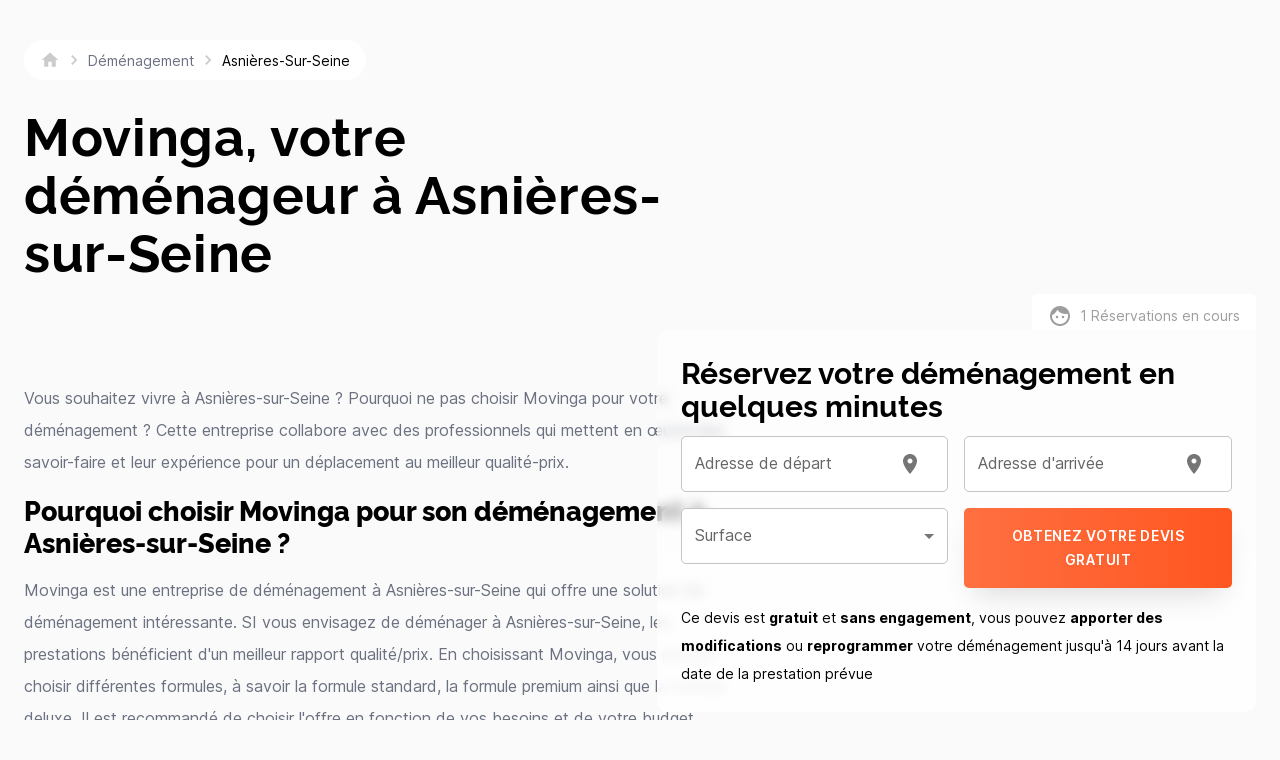

--- FILE ---
content_type: text/html; charset=utf-8
request_url: https://movinga.com/fr/fr/demenagement/asnieres-sur-seine/
body_size: 25117
content:
<!DOCTYPE html><html lang="en"><head><meta charSet="utf-8"/><meta name="theme-color" content="#FFFFFF"/><meta name="viewport" content="initial-scale=1, width=device-width"/><style>html, body { overflow-x: hidden; position: relative; }</style><link rel="stylesheet" href="/fonts/fonts.css"/><link rel="stylesheet" href="/styles/global.css"/><title>Déménageur Asnières-sur-Seine, Entreprise déménagement Asnières-sur-Seine</title><meta property="og:title" content="Déménageur Asnières-sur-Seine, Entreprise déménagement Asnières-sur-Seine"/><meta name="twitter:title" content="Déménageur Asnières-sur-Seine, Entreprise déménagement Asnières-sur-Seine"/><meta name="description" content="La nouvelle ère du déménagement avec Movinga : Facile, rapide et efficace, réservez votre déménagement en ligne avec l&#x27;aide de nos experts !"/><meta property="og:description" content="La nouvelle ère du déménagement avec Movinga : Facile, rapide et efficace, réservez votre déménagement en ligne avec l&#x27;aide de nos experts !"/><meta name="twitter:description" content="La nouvelle ère du déménagement avec Movinga : Facile, rapide et efficace, réservez votre déménagement en ligne avec l&#x27;aide de nos experts !"/><meta property="og:image" content="https://www.datocms-assets.com/24681/1644403339-mov_bg_couple_with-boxes_01_logo.jpg?auto=format&amp;fit=max&amp;w=1200"/><meta property="og:image:width" content="1200"/><meta property="og:image:height" content="800"/><meta name="twitter:image" content="https://www.datocms-assets.com/24681/1644403339-mov_bg_couple_with-boxes_01_logo.jpg?auto=format&amp;fit=max&amp;w=1200"/><meta property="og:locale" content="fr"/><meta property="og:type" content="article"/><meta property="og:site_name" content="Movinga"/><meta property="article:modified_time" content="2025-04-06T14:17:31Z"/><meta property="article:publisher" content="https://www.facebook.com/movinga"/><meta name="twitter:card" content="summary_large_image"/><meta name="twitter:site" content="@movinga"/><link sizes="16x16" type="image/png" rel="icon" href="https://www.datocms-assets.com/24681/1585055856-movingafavicon-32x32.png?auto=format&amp;h=16&amp;w=16"/><link sizes="32x32" type="image/png" rel="icon" href="https://www.datocms-assets.com/24681/1585055856-movingafavicon-32x32.png?auto=format&amp;h=32&amp;w=32"/><link sizes="96x96" type="image/png" rel="icon" href="https://www.datocms-assets.com/24681/1585055856-movingafavicon-32x32.png?auto=format&amp;h=96&amp;w=96"/><link sizes="192x192" type="image/png" rel="icon" href="https://www.datocms-assets.com/24681/1585055856-movingafavicon-32x32.png?auto=format&amp;h=192&amp;w=192"/><meta name="next-head-count" content="27"/><link rel="preload" href="/fonts/rawline/rawline-600.woff2" as="font" type="font/woff2" crossorigin="anonymous"/><link rel="preload" href="/fonts/rawline/rawline-700.woff2" as="font" type="font/woff2" crossorigin="anonymous"/><link rel="preload" href="/fonts/rawline/rawline-800.woff2" as="font" type="font/woff2" crossorigin="anonymous"/><link rel="preload" href="/fonts/inter/Inter.var.woff2" as="font" type="font/woff2" crossorigin="anonymous"/><link rel="preload" href="/fonts/fonts.css" as="style"/><meta name="emotion-insertion-point" content=""/><noscript data-n-css=""></noscript><script defer="" nomodule="" src="/_next/static/chunks/polyfills-78c92fac7aa8fdd8.js"></script><script defer="" src="/_next/static/chunks/664-f17fbf9602291166.js"></script><script defer="" src="/_next/static/chunks/687-e7f832a9a8adf552.js"></script><script defer="" src="/_next/static/chunks/705-44a2c9e72ce50a4c.js"></script><script defer="" src="/_next/static/chunks/485-48471266df49f624.js"></script><script defer="" src="/_next/static/chunks/386.9d456b2dec154ad4.js"></script><script defer="" src="/_next/static/chunks/699-277c51968d9d0bb8.js"></script><script defer="" src="/_next/static/chunks/548.24946aa76092ad43.js"></script><script defer="" src="/_next/static/chunks/285.c5fed14138d2f919.js"></script><script src="/_next/static/chunks/webpack-c4a7977550c78f10.js" defer=""></script><script src="/_next/static/chunks/framework-ff7f418116f76b2d.js" defer=""></script><script src="/_next/static/chunks/main-1d99394be765fe26.js" defer=""></script><script src="/_next/static/chunks/pages/_app-981413e6ed349340.js" defer=""></script><script src="/_next/static/chunks/899-244aa86140a26ae9.js" defer=""></script><script src="/_next/static/chunks/303-3887c2e8fc9b5235.js" defer=""></script><script src="/_next/static/chunks/656-5586c62a9db96787.js" defer=""></script><script src="/_next/static/chunks/806-165bc67c27c757dc.js" defer=""></script><script src="/_next/static/chunks/875-9c55f6baf3096f87.js" defer=""></script><script src="/_next/static/chunks/18-b205cd66def5623c.js" defer=""></script><script src="/_next/static/chunks/pages/%5Bcountry%5D/%5Blanguage%5D/%5B...slug%5D-419cadd12a35393b.js" defer=""></script><script src="/_next/static/WDJ7sbZIRtgRj-N4KnX52/_buildManifest.js" defer=""></script><script src="/_next/static/WDJ7sbZIRtgRj-N4KnX52/_ssgManifest.js" defer=""></script><style data-emotion="css-global 0"></style><style data-emotion="css-global unb4kw">html{-webkit-font-smoothing:antialiased;-moz-osx-font-smoothing:grayscale;box-sizing:border-box;-webkit-text-size-adjust:100%;}*,*::before,*::after{box-sizing:inherit;}strong,b{font-weight:700;}body{margin:0;color:#000000;font-family:"Inter","Helvetica","Arial",sans-serif;font-weight:400;font-size:1rem;line-height:1.5;background-color:#fafafa;}@media print{body{background-color:#fff;}}body::backdrop{background-color:#fafafa;}body{font-size:0.875rem;line-height:1.43;letter-spacing:0em;}</style><style data-emotion="css-global 1prfaxn">@-webkit-keyframes mui-auto-fill{from{display:block;}}@keyframes mui-auto-fill{from{display:block;}}@-webkit-keyframes mui-auto-fill-cancel{from{display:block;}}@keyframes mui-auto-fill-cancel{from{display:block;}}</style><style data-emotion="css 1uaveu3 1okvze9 1w8j0ek 1wxaqej v3z1wi 1ctjny3 g8j4u5 b5ghel isbt42 1vzu1x4 18nc3u2 feqhe6 f7g3xb v9dpw4 16sx77j 1nvf7g0 vubbuv ujtxgw yjsfm1 pcnq7y jiq0hf 1636szt 1chotsr jvxqus dy6txq 1ns6nw5 1auptnz 1w8s6so 2jualf j31wnt 15au44m 1k33q06 1skhgr1 nhb8h9 5ui295 3mf706 155fw9v mwdjsl 1au9qiw 1fyqfyt dtg2p5 xgs5wp 1spsw8r 39bbo6 7r0s56 js0w63 1yxmbwk vcys8y 95g7z6 qc7bc1 92bz1k q5k7tr 12jmbg0 17254ta 1qzb5dg 10zjizy 1rl8czx 1kyr1go 1uzmcsd 1bm8clb 1f8bwsm 1tx2d7 1tsvksn s5j1tk uym3s4 1x7k0s 6flbmm 1wb5wg5 1d3bbye 1ud183d 1348umk 1juxp4k dnlu2b 5wiqkj 1ofn76x 1sp0li5 k4syi6 1ii0fd9 1rvhxqd cv2zvk xib5qx 1mo0870 1tjddev 1g5nk68 hiccw4 1yesb70 1ikfk3 14yb7hx 1d7q5f8 1tc4vho odbvmd 1cx8hti pwlzzg dbyj05 vp502c kcxyz4">.css-1uaveu3{background-color:#fff;color:#000000;-webkit-transition:box-shadow 300ms cubic-bezier(0.4, 0, 0.2, 1) 0ms;transition:box-shadow 300ms cubic-bezier(0.4, 0, 0.2, 1) 0ms;box-shadow:0px 2px 4px -1px rgba(0,0,0,0.2),0px 4px 5px 0px rgba(0,0,0,0.14),0px 1px 10px 0px rgba(0,0,0,0.12);display:-webkit-box;display:-webkit-flex;display:-ms-flexbox;display:flex;-webkit-flex-direction:column;-ms-flex-direction:column;flex-direction:column;width:100%;box-sizing:border-box;-webkit-flex-shrink:0;-ms-flex-negative:0;flex-shrink:0;position:fixed;z-index:1100;top:0;left:auto;right:0;background-color:#f5f5f5;color:rgba(0, 0, 0, 0.87);background-color:#fff;}@media print{.css-1uaveu3{position:absolute;}}.css-1okvze9{position:relative;display:-webkit-box;display:-webkit-flex;display:-ms-flexbox;display:flex;-webkit-align-items:center;-webkit-box-align:center;-ms-flex-align:center;align-items:center;padding-left:16px;padding-right:16px;min-height:90px;}@media (min-width:600px){.css-1okvze9{padding-left:24px;padding-right:24px;}}.css-1w8j0ek{box-sizing:border-box;display:-webkit-box;display:-webkit-flex;display:-ms-flexbox;display:flex;-webkit-box-flex-wrap:wrap;-webkit-flex-wrap:wrap;-ms-flex-wrap:wrap;flex-wrap:wrap;width:100%;-webkit-flex-direction:row;-ms-flex-direction:row;flex-direction:row;width:calc(100% + 32px);margin-left:-32px;-webkit-box-pack:justify;-webkit-justify-content:space-between;justify-content:space-between;-webkit-align-items:center;-webkit-box-align:center;-ms-flex-align:center;align-items:center;}.css-1w8j0ek>.MuiGrid-item{padding-left:32px;}.css-1wxaqej{box-sizing:border-box;margin:0;-webkit-flex-direction:row;-ms-flex-direction:row;flex-direction:row;}.css-v3z1wi{box-sizing:border-box;display:-webkit-box;display:-webkit-flex;display:-ms-flexbox;display:flex;-webkit-box-flex-wrap:wrap;-webkit-flex-wrap:wrap;-ms-flex-wrap:wrap;flex-wrap:wrap;width:100%;-webkit-flex-direction:row;-ms-flex-direction:row;flex-direction:row;-webkit-align-items:center;-webkit-box-align:center;-ms-flex-align:center;align-items:center;}.css-1ctjny3{box-sizing:border-box;margin:0;-webkit-flex-direction:row;-ms-flex-direction:row;flex-direction:row;}@media (min-width:600px){.css-1ctjny3{-webkit-flex-basis:auto;-ms-flex-preferred-size:auto;flex-basis:auto;-webkit-box-flex:0;-webkit-flex-grow:0;-ms-flex-positive:0;flex-grow:0;-webkit-flex-shrink:0;-ms-flex-negative:0;flex-shrink:0;max-width:none;width:auto;}}@media (min-width:960px){.css-1ctjny3{-webkit-flex-basis:auto;-ms-flex-preferred-size:auto;flex-basis:auto;-webkit-box-flex:0;-webkit-flex-grow:0;-ms-flex-positive:0;flex-grow:0;-webkit-flex-shrink:0;-ms-flex-negative:0;flex-shrink:0;max-width:none;width:auto;}}@media (min-width:1280px){.css-1ctjny3{-webkit-flex-basis:auto;-ms-flex-preferred-size:auto;flex-basis:auto;-webkit-box-flex:0;-webkit-flex-grow:0;-ms-flex-positive:0;flex-grow:0;-webkit-flex-shrink:0;-ms-flex-negative:0;flex-shrink:0;max-width:none;width:auto;}}@media (min-width:1920px){.css-1ctjny3{-webkit-flex-basis:auto;-ms-flex-preferred-size:auto;flex-basis:auto;-webkit-box-flex:0;-webkit-flex-grow:0;-ms-flex-positive:0;flex-grow:0;-webkit-flex-shrink:0;-ms-flex-negative:0;flex-shrink:0;max-width:none;width:auto;}}.css-g8j4u5{box-sizing:border-box;display:-webkit-box;display:-webkit-flex;display:-ms-flexbox;display:flex;-webkit-box-flex-wrap:wrap;-webkit-flex-wrap:wrap;-ms-flex-wrap:wrap;flex-wrap:wrap;width:100%;margin:0;-webkit-flex-direction:row;-ms-flex-direction:row;flex-direction:row;width:calc(100% + 16px);margin-left:-16px;}.css-g8j4u5>.MuiGrid-item{padding-left:16px;}@media (min-width:960px){.css-g8j4u5{-webkit-flex-basis:0;-ms-flex-preferred-size:0;flex-basis:0;-webkit-box-flex:1;-webkit-flex-grow:1;-ms-flex-positive:1;flex-grow:1;max-width:100%;}}@media (min-width:1280px){.css-g8j4u5{-webkit-flex-basis:0;-ms-flex-preferred-size:0;flex-basis:0;-webkit-box-flex:1;-webkit-flex-grow:1;-ms-flex-positive:1;flex-grow:1;max-width:100%;}}@media (min-width:1920px){.css-g8j4u5{-webkit-flex-basis:0;-ms-flex-preferred-size:0;flex-basis:0;-webkit-box-flex:1;-webkit-flex-grow:1;-ms-flex-positive:1;flex-grow:1;max-width:100%;}}.css-b5ghel{box-sizing:border-box;margin:0;-webkit-flex-direction:row;-ms-flex-direction:row;flex-direction:row;}@media (min-width:960px){.css-b5ghel{-webkit-flex-basis:0;-ms-flex-preferred-size:0;flex-basis:0;-webkit-box-flex:1;-webkit-flex-grow:1;-ms-flex-positive:1;flex-grow:1;max-width:100%;}}@media (min-width:1280px){.css-b5ghel{-webkit-flex-basis:0;-ms-flex-preferred-size:0;flex-basis:0;-webkit-box-flex:1;-webkit-flex-grow:1;-ms-flex-positive:1;flex-grow:1;max-width:100%;}}@media (min-width:1920px){.css-b5ghel{-webkit-flex-basis:0;-ms-flex-preferred-size:0;flex-basis:0;-webkit-box-flex:1;-webkit-flex-grow:1;-ms-flex-positive:1;flex-grow:1;max-width:100%;}}.css-isbt42{box-sizing:border-box;display:-webkit-box;display:-webkit-flex;display:-ms-flexbox;display:flex;-webkit-box-flex-wrap:wrap;-webkit-flex-wrap:wrap;-ms-flex-wrap:wrap;flex-wrap:wrap;width:100%;-webkit-flex-direction:row;-ms-flex-direction:row;flex-direction:row;margin-top:-16px;width:calc(100% + 16px);margin-left:-16px;}.css-isbt42>.MuiGrid-item{padding-top:16px;}.css-isbt42>.MuiGrid-item{padding-left:16px;}.css-1vzu1x4{box-sizing:border-box;margin:0;-webkit-flex-direction:row;-ms-flex-direction:row;flex-direction:row;-webkit-flex-basis:100%;-ms-flex-preferred-size:100%;flex-basis:100%;-webkit-box-flex:0;-webkit-flex-grow:0;-ms-flex-positive:0;flex-grow:0;max-width:100%;}@media (min-width:600px){.css-1vzu1x4{-webkit-flex-basis:0;-ms-flex-preferred-size:0;flex-basis:0;-webkit-box-flex:1;-webkit-flex-grow:1;-ms-flex-positive:1;flex-grow:1;max-width:100%;}}@media (min-width:960px){.css-1vzu1x4{-webkit-flex-basis:0;-ms-flex-preferred-size:0;flex-basis:0;-webkit-box-flex:1;-webkit-flex-grow:1;-ms-flex-positive:1;flex-grow:1;max-width:100%;}}@media (min-width:1280px){.css-1vzu1x4{-webkit-flex-basis:0;-ms-flex-preferred-size:0;flex-basis:0;-webkit-box-flex:1;-webkit-flex-grow:1;-ms-flex-positive:1;flex-grow:1;max-width:100%;}}@media (min-width:1920px){.css-1vzu1x4{-webkit-flex-basis:0;-ms-flex-preferred-size:0;flex-basis:0;-webkit-box-flex:1;-webkit-flex-grow:1;-ms-flex-positive:1;flex-grow:1;max-width:100%;}}.css-18nc3u2.Mui-focused .MuiAutocomplete-clearIndicator{visibility:visible;}@media (pointer: fine){.css-18nc3u2:hover .MuiAutocomplete-clearIndicator{visibility:visible;}}.css-18nc3u2 .MuiAutocomplete-tag{margin:3px;max-width:calc(100% - 6px);}.css-18nc3u2 .MuiAutocomplete-inputRoot{-webkit-box-flex-wrap:wrap;-webkit-flex-wrap:wrap;-ms-flex-wrap:wrap;flex-wrap:wrap;}.MuiAutocomplete-hasPopupIcon.css-18nc3u2 .MuiAutocomplete-inputRoot,.MuiAutocomplete-hasClearIcon.css-18nc3u2 .MuiAutocomplete-inputRoot{padding-right:30px;}.MuiAutocomplete-hasPopupIcon.MuiAutocomplete-hasClearIcon.css-18nc3u2 .MuiAutocomplete-inputRoot{padding-right:56px;}.css-18nc3u2 .MuiAutocomplete-inputRoot .MuiAutocomplete-input{width:0;min-width:30px;}.css-18nc3u2 .MuiInput-root{padding-bottom:1px;}.css-18nc3u2 .MuiInput-root .MuiInput-input{padding:4px 4px 4px 0px;}.css-18nc3u2 .MuiInput-root.MuiInputBase-sizeSmall .MuiInput-input{padding:2px 4px 3px 0;}.css-18nc3u2 .MuiOutlinedInput-root{padding:9px;}.MuiAutocomplete-hasPopupIcon.css-18nc3u2 .MuiOutlinedInput-root,.MuiAutocomplete-hasClearIcon.css-18nc3u2 .MuiOutlinedInput-root{padding-right:39px;}.MuiAutocomplete-hasPopupIcon.MuiAutocomplete-hasClearIcon.css-18nc3u2 .MuiOutlinedInput-root{padding-right:65px;}.css-18nc3u2 .MuiOutlinedInput-root .MuiAutocomplete-input{padding:7.5px 4px 7.5px 5px;}.css-18nc3u2 .MuiOutlinedInput-root .MuiAutocomplete-endAdornment{right:9px;}.css-18nc3u2 .MuiOutlinedInput-root.MuiInputBase-sizeSmall{padding-top:6px;padding-bottom:6px;padding-left:6px;}.css-18nc3u2 .MuiOutlinedInput-root.MuiInputBase-sizeSmall .MuiAutocomplete-input{padding:2.5px 4px 2.5px 8px;}.css-18nc3u2 .MuiFilledInput-root{padding-top:19px;padding-left:8px;}.MuiAutocomplete-hasPopupIcon.css-18nc3u2 .MuiFilledInput-root,.MuiAutocomplete-hasClearIcon.css-18nc3u2 .MuiFilledInput-root{padding-right:39px;}.MuiAutocomplete-hasPopupIcon.MuiAutocomplete-hasClearIcon.css-18nc3u2 .MuiFilledInput-root{padding-right:65px;}.css-18nc3u2 .MuiFilledInput-root .MuiFilledInput-input{padding:7px 4px;}.css-18nc3u2 .MuiFilledInput-root .MuiAutocomplete-endAdornment{right:9px;}.css-18nc3u2 .MuiFilledInput-root.MuiInputBase-sizeSmall{padding-bottom:1px;}.css-18nc3u2 .MuiFilledInput-root.MuiInputBase-sizeSmall .MuiFilledInput-input{padding:2.5px 4px;}.css-18nc3u2 .MuiInputBase-hiddenLabel{padding-top:8px;}.css-18nc3u2 .MuiFilledInput-root.MuiInputBase-hiddenLabel{padding-top:0;padding-bottom:0;}.css-18nc3u2 .MuiFilledInput-root.MuiInputBase-hiddenLabel .MuiAutocomplete-input{padding-top:16px;padding-bottom:17px;}.css-18nc3u2 .MuiFilledInput-root.MuiInputBase-hiddenLabel.MuiInputBase-sizeSmall .MuiAutocomplete-input{padding-top:8px;padding-bottom:9px;}.css-18nc3u2 .MuiAutocomplete-input{-webkit-box-flex:1;-webkit-flex-grow:1;-ms-flex-positive:1;flex-grow:1;text-overflow:ellipsis;opacity:1;}.css-feqhe6{display:-webkit-inline-box;display:-webkit-inline-flex;display:-ms-inline-flexbox;display:inline-flex;-webkit-flex-direction:column;-ms-flex-direction:column;flex-direction:column;position:relative;min-width:0;padding:0;margin:0;border:0;vertical-align:top;width:100%;}.css-f7g3xb{color:#6B7180;font-family:"Inter","Helvetica","Arial",sans-serif;font-weight:400;font-size:1rem;line-height:1.4375em;padding:0;position:relative;font-weight:bold;text-transform:uppercase;color:rgba(0, 0, 0, 0.87);margin-bottom:8px;display:block;transform-origin:top left;white-space:nowrap;overflow:hidden;text-overflow:ellipsis;max-width:calc(100% - 24px);position:absolute;left:0;top:0;-webkit-transform:translate(14px, 16px) scale(1);-moz-transform:translate(14px, 16px) scale(1);-ms-transform:translate(14px, 16px) scale(1);transform:translate(14px, 16px) scale(1);-webkit-transition:color 200ms cubic-bezier(0.0, 0, 0.2, 1) 0ms,-webkit-transform 200ms cubic-bezier(0.0, 0, 0.2, 1) 0ms,max-width 200ms cubic-bezier(0.0, 0, 0.2, 1) 0ms;transition:color 200ms cubic-bezier(0.0, 0, 0.2, 1) 0ms,transform 200ms cubic-bezier(0.0, 0, 0.2, 1) 0ms,max-width 200ms cubic-bezier(0.0, 0, 0.2, 1) 0ms;z-index:1;pointer-events:none;font-weight:400;text-transform:none;color:rgba(0, 0, 0, 0.6);margin-bottom:0;}.css-f7g3xb.Mui-focused{color:#FF5620;}.css-f7g3xb.Mui-disabled{color:rgba(0, 0, 0, 0.38);}.css-f7g3xb.Mui-error{color:#d32f2f;}.css-f7g3xb.Mui-focused{color:rgba(0, 0, 0, 0.87);}.css-f7g3xb.MuiInputLabel-shrink{-webkit-transform:translate(14px, 5px) scale(0.65);-moz-transform:translate(14px, 5px) scale(0.65);-ms-transform:translate(14px, 5px) scale(0.65);transform:translate(14px, 5px) scale(0.65);color:rgba(0, 0, 0, 0.6);}.css-v9dpw4{font-family:"Inter","Helvetica","Arial",sans-serif;font-weight:400;font-size:1rem;line-height:1.4375em;color:#000000;box-sizing:border-box;position:relative;cursor:text;display:-webkit-inline-box;display:-webkit-inline-flex;display:-ms-inline-flexbox;display:inline-flex;-webkit-align-items:center;-webkit-box-align:center;-ms-flex-align:center;align-items:center;width:100%;position:relative;border-radius:5px;padding-right:14px;background-color:#fff;}.css-v9dpw4.Mui-disabled{color:rgba(0, 0, 0, 0.38);cursor:default;}.css-v9dpw4:hover .MuiOutlinedInput-notchedOutline{border-color:#000000;}@media (hover: none){.css-v9dpw4:hover .MuiOutlinedInput-notchedOutline{border-color:rgba(0, 0, 0, 0.23);}}.css-v9dpw4.Mui-focused .MuiOutlinedInput-notchedOutline{border-color:#FF5620;border-width:2px;}.css-v9dpw4.Mui-error .MuiOutlinedInput-notchedOutline{border-color:#d32f2f;}.css-v9dpw4.Mui-disabled .MuiOutlinedInput-notchedOutline{border-color:rgba(0, 0, 0, 0.26);}.css-v9dpw4.Mui-error{background-color:#fff;}.css-v9dpw4.Mui-focused .MuiOutlinedInput-notchedOutline{border-width:1px!important;border-color:rgba(0, 0, 0, 0.87)!important;color:rgba(0, 0, 0, 0.6);}.css-16sx77j{font:inherit;letter-spacing:inherit;color:currentColor;padding:4px 0 5px;border:0;box-sizing:content-box;background:none;height:1.4375em;margin:0;-webkit-tap-highlight-color:transparent;display:block;min-width:0;width:100%;-webkit-animation-name:mui-auto-fill-cancel;animation-name:mui-auto-fill-cancel;-webkit-animation-duration:10ms;animation-duration:10ms;padding:16.5px 14px;padding-right:0;}.css-16sx77j::-webkit-input-placeholder{color:currentColor;opacity:0.42;-webkit-transition:opacity 200ms cubic-bezier(0.4, 0, 0.2, 1) 0ms;transition:opacity 200ms cubic-bezier(0.4, 0, 0.2, 1) 0ms;}.css-16sx77j::-moz-placeholder{color:currentColor;opacity:0.42;-webkit-transition:opacity 200ms cubic-bezier(0.4, 0, 0.2, 1) 0ms;transition:opacity 200ms cubic-bezier(0.4, 0, 0.2, 1) 0ms;}.css-16sx77j:-ms-input-placeholder{color:currentColor;opacity:0.42;-webkit-transition:opacity 200ms cubic-bezier(0.4, 0, 0.2, 1) 0ms;transition:opacity 200ms cubic-bezier(0.4, 0, 0.2, 1) 0ms;}.css-16sx77j::-ms-input-placeholder{color:currentColor;opacity:0.42;-webkit-transition:opacity 200ms cubic-bezier(0.4, 0, 0.2, 1) 0ms;transition:opacity 200ms cubic-bezier(0.4, 0, 0.2, 1) 0ms;}.css-16sx77j:focus{outline:0;}.css-16sx77j:invalid{box-shadow:none;}.css-16sx77j::-webkit-search-decoration{-webkit-appearance:none;}label[data-shrink=false]+.MuiInputBase-formControl .css-16sx77j::-webkit-input-placeholder{opacity:0!important;}label[data-shrink=false]+.MuiInputBase-formControl .css-16sx77j::-moz-placeholder{opacity:0!important;}label[data-shrink=false]+.MuiInputBase-formControl .css-16sx77j:-ms-input-placeholder{opacity:0!important;}label[data-shrink=false]+.MuiInputBase-formControl .css-16sx77j::-ms-input-placeholder{opacity:0!important;}label[data-shrink=false]+.MuiInputBase-formControl .css-16sx77j:focus::-webkit-input-placeholder{opacity:0.42;}label[data-shrink=false]+.MuiInputBase-formControl .css-16sx77j:focus::-moz-placeholder{opacity:0.42;}label[data-shrink=false]+.MuiInputBase-formControl .css-16sx77j:focus:-ms-input-placeholder{opacity:0.42;}label[data-shrink=false]+.MuiInputBase-formControl .css-16sx77j:focus::-ms-input-placeholder{opacity:0.42;}.css-16sx77j.Mui-disabled{opacity:1;-webkit-text-fill-color:rgba(0, 0, 0, 0.38);}.css-16sx77j:-webkit-autofill{-webkit-animation-duration:5000s;animation-duration:5000s;-webkit-animation-name:mui-auto-fill;animation-name:mui-auto-fill;}.css-16sx77j:-webkit-autofill{border-radius:inherit;}.css-1nvf7g0{display:-webkit-box;display:-webkit-flex;display:-ms-flexbox;display:flex;height:0.01em;max-height:2em;-webkit-align-items:center;-webkit-box-align:center;-ms-flex-align:center;align-items:center;white-space:nowrap;color:rgba(0, 0, 0, 0.54);margin-left:8px;}.css-vubbuv{-webkit-user-select:none;-moz-user-select:none;-ms-user-select:none;user-select:none;width:1em;height:1em;display:inline-block;fill:currentColor;-webkit-flex-shrink:0;-ms-flex-negative:0;flex-shrink:0;-webkit-transition:fill 200ms cubic-bezier(0.4, 0, 0.2, 1) 0ms;transition:fill 200ms cubic-bezier(0.4, 0, 0.2, 1) 0ms;font-size:1.5rem;}.css-ujtxgw{text-align:left;position:absolute;bottom:0;right:0;top:-5px;left:0;margin:0;padding:0 8px;pointer-events:none;border-radius:inherit;border-style:solid;border-width:1px;overflow:hidden;min-width:0%;border-color:rgba(0, 0, 0, 0.23);top:0;}.css-ujtxgw legend{display:none;}.css-yjsfm1{float:unset;width:auto;overflow:hidden;display:block;padding:0;height:11px;font-size:0.75em;visibility:hidden;max-width:0.01px;-webkit-transition:max-width 50ms cubic-bezier(0.0, 0, 0.2, 1) 0ms;transition:max-width 50ms cubic-bezier(0.0, 0, 0.2, 1) 0ms;white-space:nowrap;}.css-yjsfm1>span{padding-left:5px;padding-right:5px;display:inline-block;opacity:0;visibility:visible;}.css-pcnq7y{font-family:"Inter","Helvetica","Arial",sans-serif;font-weight:400;font-size:1rem;line-height:1.4375em;color:#000000;box-sizing:border-box;position:relative;cursor:text;display:-webkit-inline-box;display:-webkit-inline-flex;display:-ms-inline-flexbox;display:inline-flex;-webkit-align-items:center;-webkit-box-align:center;-ms-flex-align:center;align-items:center;width:100%;position:relative;border-radius:5px;background-color:#fff;}.css-pcnq7y.Mui-disabled{color:rgba(0, 0, 0, 0.38);cursor:default;}.css-pcnq7y:hover .MuiOutlinedInput-notchedOutline{border-color:#000000;}@media (hover: none){.css-pcnq7y:hover .MuiOutlinedInput-notchedOutline{border-color:rgba(0, 0, 0, 0.23);}}.css-pcnq7y.Mui-focused .MuiOutlinedInput-notchedOutline{border-color:#FF5620;border-width:2px;}.css-pcnq7y.Mui-error .MuiOutlinedInput-notchedOutline{border-color:#d32f2f;}.css-pcnq7y.Mui-disabled .MuiOutlinedInput-notchedOutline{border-color:rgba(0, 0, 0, 0.26);}.css-pcnq7y.Mui-error{background-color:#fff;}.css-pcnq7y.Mui-focused .MuiOutlinedInput-notchedOutline{border-width:1px!important;border-color:rgba(0, 0, 0, 0.87)!important;color:rgba(0, 0, 0, 0.6);}.css-jiq0hf{-moz-appearance:none;-webkit-appearance:none;-webkit-user-select:none;-moz-user-select:none;-ms-user-select:none;user-select:none;border-radius:5px;cursor:pointer;font:inherit;letter-spacing:inherit;color:currentColor;padding:4px 0 5px;border:0;box-sizing:content-box;background:none;height:1.4375em;margin:0;-webkit-tap-highlight-color:transparent;display:block;min-width:0;width:100%;-webkit-animation-name:mui-auto-fill-cancel;animation-name:mui-auto-fill-cancel;-webkit-animation-duration:10ms;animation-duration:10ms;padding:16.5px 14px;}.css-jiq0hf:focus{border-radius:5px;}.css-jiq0hf::-ms-expand{display:none;}.css-jiq0hf.Mui-disabled{cursor:default;}.css-jiq0hf[multiple]{height:auto;}.css-jiq0hf:not([multiple]) option,.css-jiq0hf:not([multiple]) optgroup{background-color:#fff;}.css-jiq0hf.css-jiq0hf.css-jiq0hf{padding-right:32px;}.css-jiq0hf::-webkit-input-placeholder{color:currentColor;opacity:0.42;-webkit-transition:opacity 200ms cubic-bezier(0.4, 0, 0.2, 1) 0ms;transition:opacity 200ms cubic-bezier(0.4, 0, 0.2, 1) 0ms;}.css-jiq0hf::-moz-placeholder{color:currentColor;opacity:0.42;-webkit-transition:opacity 200ms cubic-bezier(0.4, 0, 0.2, 1) 0ms;transition:opacity 200ms cubic-bezier(0.4, 0, 0.2, 1) 0ms;}.css-jiq0hf:-ms-input-placeholder{color:currentColor;opacity:0.42;-webkit-transition:opacity 200ms cubic-bezier(0.4, 0, 0.2, 1) 0ms;transition:opacity 200ms cubic-bezier(0.4, 0, 0.2, 1) 0ms;}.css-jiq0hf::-ms-input-placeholder{color:currentColor;opacity:0.42;-webkit-transition:opacity 200ms cubic-bezier(0.4, 0, 0.2, 1) 0ms;transition:opacity 200ms cubic-bezier(0.4, 0, 0.2, 1) 0ms;}.css-jiq0hf:focus{outline:0;}.css-jiq0hf:invalid{box-shadow:none;}.css-jiq0hf::-webkit-search-decoration{-webkit-appearance:none;}label[data-shrink=false]+.MuiInputBase-formControl .css-jiq0hf::-webkit-input-placeholder{opacity:0!important;}label[data-shrink=false]+.MuiInputBase-formControl .css-jiq0hf::-moz-placeholder{opacity:0!important;}label[data-shrink=false]+.MuiInputBase-formControl .css-jiq0hf:-ms-input-placeholder{opacity:0!important;}label[data-shrink=false]+.MuiInputBase-formControl .css-jiq0hf::-ms-input-placeholder{opacity:0!important;}label[data-shrink=false]+.MuiInputBase-formControl .css-jiq0hf:focus::-webkit-input-placeholder{opacity:0.42;}label[data-shrink=false]+.MuiInputBase-formControl .css-jiq0hf:focus::-moz-placeholder{opacity:0.42;}label[data-shrink=false]+.MuiInputBase-formControl .css-jiq0hf:focus:-ms-input-placeholder{opacity:0.42;}label[data-shrink=false]+.MuiInputBase-formControl .css-jiq0hf:focus::-ms-input-placeholder{opacity:0.42;}.css-jiq0hf.Mui-disabled{opacity:1;-webkit-text-fill-color:rgba(0, 0, 0, 0.38);}.css-jiq0hf:-webkit-autofill{-webkit-animation-duration:5000s;animation-duration:5000s;-webkit-animation-name:mui-auto-fill;animation-name:mui-auto-fill;}.css-jiq0hf:-webkit-autofill{border-radius:inherit;}.css-1636szt{-webkit-user-select:none;-moz-user-select:none;-ms-user-select:none;user-select:none;width:1em;height:1em;display:inline-block;fill:currentColor;-webkit-flex-shrink:0;-ms-flex-negative:0;flex-shrink:0;-webkit-transition:fill 200ms cubic-bezier(0.4, 0, 0.2, 1) 0ms;transition:fill 200ms cubic-bezier(0.4, 0, 0.2, 1) 0ms;font-size:1.5rem;position:absolute;right:7px;top:calc(50% - .5em);pointer-events:none;color:rgba(0, 0, 0, 0.54);}.css-1636szt.Mui-disabled{color:rgba(0, 0, 0, 0.26);}.css-1chotsr{box-sizing:border-box;margin:0;-webkit-flex-direction:row;-ms-flex-direction:row;flex-direction:row;-webkit-flex-basis:100%;-ms-flex-preferred-size:100%;flex-basis:100%;-webkit-box-flex:0;-webkit-flex-grow:0;-ms-flex-positive:0;flex-grow:0;max-width:100%;}@media (min-width:600px){.css-1chotsr{-webkit-flex-basis:auto;-ms-flex-preferred-size:auto;flex-basis:auto;-webkit-box-flex:0;-webkit-flex-grow:0;-ms-flex-positive:0;flex-grow:0;-webkit-flex-shrink:0;-ms-flex-negative:0;flex-shrink:0;max-width:none;width:auto;}}@media (min-width:960px){.css-1chotsr{-webkit-flex-basis:auto;-ms-flex-preferred-size:auto;flex-basis:auto;-webkit-box-flex:0;-webkit-flex-grow:0;-ms-flex-positive:0;flex-grow:0;-webkit-flex-shrink:0;-ms-flex-negative:0;flex-shrink:0;max-width:none;width:auto;}}@media (min-width:1280px){.css-1chotsr{-webkit-flex-basis:auto;-ms-flex-preferred-size:auto;flex-basis:auto;-webkit-box-flex:0;-webkit-flex-grow:0;-ms-flex-positive:0;flex-grow:0;-webkit-flex-shrink:0;-ms-flex-negative:0;flex-shrink:0;max-width:none;width:auto;}}@media (min-width:1920px){.css-1chotsr{-webkit-flex-basis:auto;-ms-flex-preferred-size:auto;flex-basis:auto;-webkit-box-flex:0;-webkit-flex-grow:0;-ms-flex-positive:0;flex-grow:0;-webkit-flex-shrink:0;-ms-flex-negative:0;flex-shrink:0;max-width:none;width:auto;}}.css-jvxqus{display:-webkit-inline-box;display:-webkit-inline-flex;display:-ms-inline-flexbox;display:inline-flex;-webkit-align-items:center;-webkit-box-align:center;-ms-flex-align:center;align-items:center;-webkit-box-pack:center;-ms-flex-pack:center;-webkit-justify-content:center;justify-content:center;position:relative;box-sizing:border-box;-webkit-tap-highlight-color:transparent;background-color:transparent;outline:0;border:0;margin:0;border-radius:0;padding:0;cursor:pointer;-webkit-user-select:none;-moz-user-select:none;-ms-user-select:none;user-select:none;vertical-align:middle;-moz-appearance:none;-webkit-appearance:none;-webkit-text-decoration:none;text-decoration:none;color:inherit;font-size:0.875rem;font-weight:600;letter-spacing:0.05em;text-transform:none;font-family:"Inter","Helvetica","Arial",sans-serif;line-height:1.75;min-width:64px;padding:6px 16px;border-radius:5px;-webkit-transition:background-color 250ms cubic-bezier(0.4, 0, 0.2, 1) 0ms,box-shadow 250ms cubic-bezier(0.4, 0, 0.2, 1) 0ms,border-color 250ms cubic-bezier(0.4, 0, 0.2, 1) 0ms,color 250ms cubic-bezier(0.4, 0, 0.2, 1) 0ms;transition:background-color 250ms cubic-bezier(0.4, 0, 0.2, 1) 0ms,box-shadow 250ms cubic-bezier(0.4, 0, 0.2, 1) 0ms,border-color 250ms cubic-bezier(0.4, 0, 0.2, 1) 0ms,color 250ms cubic-bezier(0.4, 0, 0.2, 1) 0ms;color:#fff;background-color:#FF5620;box-shadow:0px 3px 1px -2px rgba(0,0,0,0.2),0px 2px 2px 0px rgba(0,0,0,0.14),0px 1px 5px 0px rgba(0,0,0,0.12);width:100%;padding:0;padding:12px 24px;box-shadow:0 15px 30px -10px rgba(0, 0, 0, .15);}.css-jvxqus::-moz-focus-inner{border-style:none;}.css-jvxqus.Mui-disabled{pointer-events:none;cursor:default;}@media print{.css-jvxqus{-webkit-print-color-adjust:exact;color-adjust:exact;}}.css-jvxqus:hover{-webkit-text-decoration:none;text-decoration:none;background-color:#EE492B;box-shadow:0px 2px 4px -1px rgba(0,0,0,0.2),0px 4px 5px 0px rgba(0,0,0,0.14),0px 1px 10px 0px rgba(0,0,0,0.12);}@media (hover: none){.css-jvxqus:hover{background-color:#FF5620;}}.css-jvxqus:active{box-shadow:0px 5px 5px -3px rgba(0,0,0,0.2),0px 8px 10px 1px rgba(0,0,0,0.14),0px 3px 14px 2px rgba(0,0,0,0.12);}.css-jvxqus.Mui-focusVisible{box-shadow:0px 3px 5px -1px rgba(0,0,0,0.2),0px 6px 10px 0px rgba(0,0,0,0.14),0px 1px 18px 0px rgba(0,0,0,0.12);}.css-jvxqus.Mui-disabled{color:rgba(0, 0, 0, 0.26);box-shadow:none;background-color:rgba(0, 0, 0, 0.12);}.css-jvxqus:hover{box-shadow:0 10px 30px -10px rgba(0, 0, 0, .15);background-image:none;}.css-jvxqus:after{content:"";position:absolute;background-image:linear-gradient(90deg, rgba(255, 255, 255, .15) 0%, transparent 100%);top:0;bottom:0;left:0;right:0;-webkit-filter:brightness(1.25);filter:brightness(1.25);border-radius:5px;}.css-dy6txq{display:-webkit-inline-box;display:-webkit-inline-flex;display:-ms-inline-flexbox;display:inline-flex;-webkit-align-items:center;-webkit-box-align:center;-ms-flex-align:center;align-items:center;-webkit-box-pack:center;-ms-flex-pack:center;-webkit-justify-content:center;justify-content:center;position:relative;box-sizing:border-box;-webkit-tap-highlight-color:transparent;background-color:transparent;outline:0;border:0;margin:0;border-radius:0;padding:0;cursor:pointer;-webkit-user-select:none;-moz-user-select:none;-ms-user-select:none;user-select:none;vertical-align:middle;-moz-appearance:none;-webkit-appearance:none;-webkit-text-decoration:none;text-decoration:none;color:inherit;font-size:0.875rem;font-weight:600;letter-spacing:0.05em;text-transform:none;font-family:"Inter","Helvetica","Arial",sans-serif;line-height:1.75;min-width:64px;padding:5px 15px;border-radius:5px;-webkit-transition:background-color 250ms cubic-bezier(0.4, 0, 0.2, 1) 0ms,box-shadow 250ms cubic-bezier(0.4, 0, 0.2, 1) 0ms,border-color 250ms cubic-bezier(0.4, 0, 0.2, 1) 0ms,color 250ms cubic-bezier(0.4, 0, 0.2, 1) 0ms;transition:background-color 250ms cubic-bezier(0.4, 0, 0.2, 1) 0ms,box-shadow 250ms cubic-bezier(0.4, 0, 0.2, 1) 0ms,border-color 250ms cubic-bezier(0.4, 0, 0.2, 1) 0ms,color 250ms cubic-bezier(0.4, 0, 0.2, 1) 0ms;border:1px solid rgba(255, 86, 32, 0.5);color:#FF5620;padding:0;padding:12px 24px;border-color:transparent;border-color:transparent;background-color:#fbedea!important;}.css-dy6txq::-moz-focus-inner{border-style:none;}.css-dy6txq.Mui-disabled{pointer-events:none;cursor:default;}@media print{.css-dy6txq{-webkit-print-color-adjust:exact;color-adjust:exact;}}.css-dy6txq:hover{-webkit-text-decoration:none;text-decoration:none;background-color:rgba(255, 86, 32, 0.04);border:1px solid #FF5620;}@media (hover: none){.css-dy6txq:hover{background-color:transparent;}}.css-dy6txq.Mui-disabled{color:rgba(0, 0, 0, 0.26);border:1px solid rgba(0, 0, 0, 0.12);}.css-1ns6nw5{display:-webkit-inline-box;display:-webkit-inline-flex;display:-ms-inline-flexbox;display:inline-flex;border-radius:5px;box-shadow:0px 3px 1px -2px rgba(0,0,0,0.2),0px 2px 2px 0px rgba(0,0,0,0.14),0px 1px 5px 0px rgba(0,0,0,0.12);box-shadow:none;}.css-1ns6nw5 .MuiButtonGroup-grouped{min-width:40px;box-shadow:none;}.css-1ns6nw5 .MuiButtonGroup-grouped:hover{box-shadow:none;}.css-1ns6nw5 .MuiButtonGroup-firstButton,.css-1ns6nw5 .MuiButtonGroup-middleButton{border-top-right-radius:0;border-bottom-right-radius:0;border-right:1px solid #bdbdbd;border-color:#EE492B;}.css-1ns6nw5 .MuiButtonGroup-firstButton.Mui-disabled,.css-1ns6nw5 .MuiButtonGroup-middleButton.Mui-disabled{border-right:1px solid rgba(0, 0, 0, 0.26);}.css-1ns6nw5 .MuiButtonGroup-lastButton,.css-1ns6nw5 .MuiButtonGroup-middleButton{border-top-left-radius:0;border-bottom-left-radius:0;}.css-1auptnz{display:-webkit-inline-box;display:-webkit-inline-flex;display:-ms-inline-flexbox;display:inline-flex;-webkit-align-items:center;-webkit-box-align:center;-ms-flex-align:center;align-items:center;-webkit-box-pack:center;-ms-flex-pack:center;-webkit-justify-content:center;justify-content:center;position:relative;box-sizing:border-box;-webkit-tap-highlight-color:transparent;background-color:transparent;outline:0;border:0;margin:0;border-radius:0;padding:0;cursor:pointer;-webkit-user-select:none;-moz-user-select:none;-ms-user-select:none;user-select:none;vertical-align:middle;-moz-appearance:none;-webkit-appearance:none;-webkit-text-decoration:none;text-decoration:none;color:inherit;font-size:0.875rem;font-weight:600;letter-spacing:0.05em;text-transform:none;font-family:"Inter","Helvetica","Arial",sans-serif;line-height:1.75;min-width:64px;padding:6px 16px;border-radius:5px;-webkit-transition:background-color 250ms cubic-bezier(0.4, 0, 0.2, 1) 0ms,box-shadow 250ms cubic-bezier(0.4, 0, 0.2, 1) 0ms,border-color 250ms cubic-bezier(0.4, 0, 0.2, 1) 0ms,color 250ms cubic-bezier(0.4, 0, 0.2, 1) 0ms;transition:background-color 250ms cubic-bezier(0.4, 0, 0.2, 1) 0ms,box-shadow 250ms cubic-bezier(0.4, 0, 0.2, 1) 0ms,border-color 250ms cubic-bezier(0.4, 0, 0.2, 1) 0ms,color 250ms cubic-bezier(0.4, 0, 0.2, 1) 0ms;color:#fff;background-color:#FF5620;box-shadow:0px 3px 1px -2px rgba(0,0,0,0.2),0px 2px 2px 0px rgba(0,0,0,0.14),0px 1px 5px 0px rgba(0,0,0,0.12);width:100%;box-shadow:none;padding:0;padding:12px 24px;box-shadow:0 15px 30px -10px rgba(0, 0, 0, .15);}.css-1auptnz::-moz-focus-inner{border-style:none;}.css-1auptnz.Mui-disabled{pointer-events:none;cursor:default;}@media print{.css-1auptnz{-webkit-print-color-adjust:exact;color-adjust:exact;}}.css-1auptnz:hover{-webkit-text-decoration:none;text-decoration:none;background-color:#EE492B;box-shadow:0px 2px 4px -1px rgba(0,0,0,0.2),0px 4px 5px 0px rgba(0,0,0,0.14),0px 1px 10px 0px rgba(0,0,0,0.12);}@media (hover: none){.css-1auptnz:hover{background-color:#FF5620;}}.css-1auptnz:active{box-shadow:0px 5px 5px -3px rgba(0,0,0,0.2),0px 8px 10px 1px rgba(0,0,0,0.14),0px 3px 14px 2px rgba(0,0,0,0.12);}.css-1auptnz.Mui-focusVisible{box-shadow:0px 3px 5px -1px rgba(0,0,0,0.2),0px 6px 10px 0px rgba(0,0,0,0.14),0px 1px 18px 0px rgba(0,0,0,0.12);}.css-1auptnz.Mui-disabled{color:rgba(0, 0, 0, 0.26);box-shadow:none;background-color:rgba(0, 0, 0, 0.12);}.css-1auptnz:hover{box-shadow:none;}.css-1auptnz.Mui-focusVisible{box-shadow:none;}.css-1auptnz:active{box-shadow:none;}.css-1auptnz.Mui-disabled{box-shadow:none;}.css-1auptnz:hover{box-shadow:0 10px 30px -10px rgba(0, 0, 0, .15);background-image:none;}.css-1auptnz:after{content:"";position:absolute;background-image:linear-gradient(90deg, rgba(255, 255, 255, .15) 0%, transparent 100%);top:0;bottom:0;left:0;right:0;-webkit-filter:brightness(1.25);filter:brightness(1.25);border-radius:5px;}.css-1w8s6so{display:-webkit-inline-box;display:-webkit-inline-flex;display:-ms-inline-flexbox;display:inline-flex;-webkit-align-items:center;-webkit-box-align:center;-ms-flex-align:center;align-items:center;-webkit-box-pack:center;-ms-flex-pack:center;-webkit-justify-content:center;justify-content:center;position:relative;box-sizing:border-box;-webkit-tap-highlight-color:transparent;background-color:transparent;outline:0;border:0;margin:0;border-radius:0;padding:0;cursor:pointer;-webkit-user-select:none;-moz-user-select:none;-ms-user-select:none;user-select:none;vertical-align:middle;-moz-appearance:none;-webkit-appearance:none;-webkit-text-decoration:none;text-decoration:none;color:inherit;text-align:center;-webkit-flex:0 0 auto;-ms-flex:0 0 auto;flex:0 0 auto;font-size:1.5rem;padding:8px;border-radius:50%;overflow:visible;color:rgba(0, 0, 0, 0.54);-webkit-transition:background-color 150ms cubic-bezier(0.4, 0, 0.2, 1) 0ms;transition:background-color 150ms cubic-bezier(0.4, 0, 0.2, 1) 0ms;padding:12px;font-size:1.75rem;}.css-1w8s6so::-moz-focus-inner{border-style:none;}.css-1w8s6so.Mui-disabled{pointer-events:none;cursor:default;}@media print{.css-1w8s6so{-webkit-print-color-adjust:exact;color-adjust:exact;}}.css-1w8s6so:hover{background-color:rgba(0, 0, 0, 0.04);}@media (hover: none){.css-1w8s6so:hover{background-color:transparent;}}.css-1w8s6so.Mui-disabled{background-color:transparent;color:rgba(0, 0, 0, 0.26);}.css-2jualf{width:100%;margin-left:auto;box-sizing:border-box;margin-right:auto;display:block;padding-left:16px;padding-right:16px;}@media (min-width:600px){.css-2jualf{padding-left:24px;padding-right:24px;}}@media (min-width:1280px){.css-2jualf{max-width:1280px;}}.css-j31wnt{box-sizing:border-box;display:-webkit-box;display:-webkit-flex;display:-ms-flexbox;display:flex;-webkit-box-flex-wrap:wrap;-webkit-flex-wrap:wrap;-ms-flex-wrap:wrap;flex-wrap:wrap;width:100%;-webkit-flex-direction:row;-ms-flex-direction:row;flex-direction:row;margin-top:-24px;width:calc(100% + 32px);margin-left:-32px;}.css-j31wnt>.MuiGrid-item{padding-top:24px;}.css-j31wnt>.MuiGrid-item{padding-left:32px;}.css-15au44m{margin:0;line-height:2;font-family:"Inter","Helvetica","Arial",sans-serif;font-weight:400;font-size:0.875rem;word-break:break-word;color:#FF5620;-webkit-text-decoration:none;text-decoration:none;}.css-15au44m:hover{-webkit-text-decoration:underline;text-decoration:underline;}@media (min-width:0px){.css-15au44m{display:-webkit-box;display:-webkit-flex;display:-ms-flexbox;display:flex;}}@media (min-width:960px){.css-15au44m{display:none;}}.css-1k33q06{-webkit-user-select:none;-moz-user-select:none;-ms-user-select:none;user-select:none;width:1em;height:1em;display:inline-block;fill:currentColor;-webkit-flex-shrink:0;-ms-flex-negative:0;flex-shrink:0;-webkit-transition:fill 200ms cubic-bezier(0.4, 0, 0.2, 1) 0ms;transition:fill 200ms cubic-bezier(0.4, 0, 0.2, 1) 0ms;font-size:1.25rem;}.css-1skhgr1{margin:0;font-family:"Inter","Helvetica","Arial",sans-serif;font-weight:400;font-size:1rem;line-height:1.5;word-break:break-word;color:#6B7180;}@media (min-width:0px){.css-1skhgr1{display:none;}}@media (min-width:960px){.css-1skhgr1{display:block;}}.css-nhb8h9{display:-webkit-box;display:-webkit-flex;display:-ms-flexbox;display:flex;-webkit-box-flex-wrap:wrap;-webkit-flex-wrap:wrap;-ms-flex-wrap:wrap;flex-wrap:wrap;-webkit-align-items:center;-webkit-box-align:center;-ms-flex-align:center;align-items:center;padding:0;margin:0;list-style:none;}.css-5ui295{margin:0;line-height:2;font-family:"Inter","Helvetica","Arial",sans-serif;font-weight:400;font-size:0.875rem;word-break:break-word;color:#FF5620;-webkit-text-decoration:none;text-decoration:none;}.css-5ui295:hover{-webkit-text-decoration:underline;text-decoration:underline;}.css-3mf706{display:-webkit-box;display:-webkit-flex;display:-ms-flexbox;display:flex;-webkit-user-select:none;-moz-user-select:none;-ms-user-select:none;user-select:none;margin-left:8px;margin-right:8px;}.css-155fw9v{margin:0;line-height:2;font-family:"Inter","Helvetica","Arial",sans-serif;font-weight:400;font-size:0.875rem;word-break:break-word;}.css-mwdjsl{box-sizing:border-box;margin:0;-webkit-flex-direction:row;-ms-flex-direction:row;flex-direction:row;-webkit-flex-basis:100%;-ms-flex-preferred-size:100%;flex-basis:100%;-webkit-box-flex:0;-webkit-flex-grow:0;-ms-flex-positive:0;flex-grow:0;max-width:100%;}@media (min-width:600px){.css-mwdjsl{-webkit-flex-basis:100%;-ms-flex-preferred-size:100%;flex-basis:100%;-webkit-box-flex:0;-webkit-flex-grow:0;-ms-flex-positive:0;flex-grow:0;max-width:100%;}}@media (min-width:960px){.css-mwdjsl{-webkit-flex-basis:100%;-ms-flex-preferred-size:100%;flex-basis:100%;-webkit-box-flex:0;-webkit-flex-grow:0;-ms-flex-positive:0;flex-grow:0;max-width:100%;}}@media (min-width:1280px){.css-mwdjsl{-webkit-flex-basis:100%;-ms-flex-preferred-size:100%;flex-basis:100%;-webkit-box-flex:0;-webkit-flex-grow:0;-ms-flex-positive:0;flex-grow:0;max-width:100%;}}@media (min-width:1920px){.css-mwdjsl{-webkit-flex-basis:100%;-ms-flex-preferred-size:100%;flex-basis:100%;-webkit-box-flex:0;-webkit-flex-grow:0;-ms-flex-positive:0;flex-grow:0;max-width:100%;}}@media (min-width:0px){.css-mwdjsl{display:block;}}@media (min-width:960px){.css-mwdjsl{display:none;}}.css-1au9qiw{box-sizing:border-box;margin:0;-webkit-flex-direction:row;-ms-flex-direction:row;flex-direction:row;-webkit-flex-basis:100%;-ms-flex-preferred-size:100%;flex-basis:100%;-webkit-box-flex:0;-webkit-flex-grow:0;-ms-flex-positive:0;flex-grow:0;max-width:100%;}@media (min-width:600px){.css-1au9qiw{-webkit-flex-basis:100%;-ms-flex-preferred-size:100%;flex-basis:100%;-webkit-box-flex:0;-webkit-flex-grow:0;-ms-flex-positive:0;flex-grow:0;max-width:100%;}}@media (min-width:960px){.css-1au9qiw{-webkit-flex-basis:100%;-ms-flex-preferred-size:100%;flex-basis:100%;-webkit-box-flex:0;-webkit-flex-grow:0;-ms-flex-positive:0;flex-grow:0;max-width:100%;}}@media (min-width:1280px){.css-1au9qiw{-webkit-flex-basis:100%;-ms-flex-preferred-size:100%;flex-basis:100%;-webkit-box-flex:0;-webkit-flex-grow:0;-ms-flex-positive:0;flex-grow:0;max-width:100%;}}@media (min-width:1920px){.css-1au9qiw{-webkit-flex-basis:100%;-ms-flex-preferred-size:100%;flex-basis:100%;-webkit-box-flex:0;-webkit-flex-grow:0;-ms-flex-positive:0;flex-grow:0;max-width:100%;}}.css-1fyqfyt{box-sizing:border-box;margin:0;-webkit-flex-direction:row;-ms-flex-direction:row;flex-direction:row;-webkit-flex-basis:100%;-ms-flex-preferred-size:100%;flex-basis:100%;-webkit-box-flex:0;-webkit-flex-grow:0;-ms-flex-positive:0;flex-grow:0;max-width:100%;}@media (min-width:600px){.css-1fyqfyt{-webkit-flex-basis:100%;-ms-flex-preferred-size:100%;flex-basis:100%;-webkit-box-flex:0;-webkit-flex-grow:0;-ms-flex-positive:0;flex-grow:0;max-width:100%;}}@media (min-width:960px){.css-1fyqfyt{-webkit-flex-basis:58.333333%;-ms-flex-preferred-size:58.333333%;flex-basis:58.333333%;-webkit-box-flex:0;-webkit-flex-grow:0;-ms-flex-positive:0;flex-grow:0;max-width:58.333333%;}}@media (min-width:1280px){.css-1fyqfyt{-webkit-flex-basis:58.333333%;-ms-flex-preferred-size:58.333333%;flex-basis:58.333333%;-webkit-box-flex:0;-webkit-flex-grow:0;-ms-flex-positive:0;flex-grow:0;max-width:58.333333%;}}@media (min-width:1920px){.css-1fyqfyt{-webkit-flex-basis:58.333333%;-ms-flex-preferred-size:58.333333%;flex-basis:58.333333%;-webkit-box-flex:0;-webkit-flex-grow:0;-ms-flex-positive:0;flex-grow:0;max-width:58.333333%;}}.css-dtg2p5{margin:0;font-family:rawline,"Raleway","Helvetica","Arial",sans-serif;font-weight:800;font-size:2.15625rem;line-height:1.2;letter-spacing:0.0125em;text-align:left;word-break:break-word;}@media (min-width:600px){.css-dtg2p5{font-size:2.7083rem;}}@media (min-width:960px){.css-dtg2p5{font-size:3.125rem;}}@media (min-width:1280px){.css-dtg2p5{font-size:3.3333rem;}}.css-xgs5wp{box-sizing:border-box;display:-webkit-box;display:-webkit-flex;display:-ms-flexbox;display:flex;-webkit-box-flex-wrap:wrap;-webkit-flex-wrap:wrap;-ms-flex-wrap:wrap;flex-wrap:wrap;width:100%;-webkit-flex-direction:row;-ms-flex-direction:row;flex-direction:row;margin-top:-40px;width:calc(100% + 40px);margin-left:-40px;}.css-xgs5wp>.MuiGrid-item{padding-top:40px;}.css-xgs5wp>.MuiGrid-item{padding-left:40px;}.css-1spsw8r{box-sizing:border-box;margin:0;-webkit-flex-direction:row;-ms-flex-direction:row;flex-direction:row;-webkit-flex-basis:100%;-ms-flex-preferred-size:100%;flex-basis:100%;-webkit-box-flex:0;-webkit-flex-grow:0;-ms-flex-positive:0;flex-grow:0;max-width:100%;}@media (min-width:600px){.css-1spsw8r{-webkit-flex-basis:100%;-ms-flex-preferred-size:100%;flex-basis:100%;-webkit-box-flex:0;-webkit-flex-grow:0;-ms-flex-positive:0;flex-grow:0;max-width:100%;}}@media (min-width:960px){.css-1spsw8r{-webkit-flex-basis:100%;-ms-flex-preferred-size:100%;flex-basis:100%;-webkit-box-flex:0;-webkit-flex-grow:0;-ms-flex-positive:0;flex-grow:0;max-width:100%;}}@media (min-width:1280px){.css-1spsw8r{-webkit-flex-basis:100%;-ms-flex-preferred-size:100%;flex-basis:100%;-webkit-box-flex:0;-webkit-flex-grow:0;-ms-flex-positive:0;flex-grow:0;max-width:100%;}}@media (min-width:1920px){.css-1spsw8r{-webkit-flex-basis:100%;-ms-flex-preferred-size:100%;flex-basis:100%;-webkit-box-flex:0;-webkit-flex-grow:0;-ms-flex-positive:0;flex-grow:0;max-width:100%;}}@media (min-width:0px){.css-1spsw8r{display:none;}}@media (min-width:600px){.css-1spsw8r{display:block;}}.css-39bbo6{margin:0;-webkit-flex-shrink:0;-ms-flex-negative:0;flex-shrink:0;border-width:0;border-style:solid;border-color:rgba(0, 0, 0, 0.12);border-bottom-width:thin;}.css-7r0s56{margin:0;font-family:"Inter","Helvetica","Arial",sans-serif;font-weight:400;font-size:1rem;line-height:1.5;margin-bottom:16px;word-break:break-word;color:#6B7180;}.css-js0w63{margin:0;font-size:1.375rem;font-family:rawline,"Raleway","Helvetica","Arial",sans-serif;font-weight:800;line-height:1.2;letter-spacing:0;margin-bottom:16px;word-break:break-word;}@media (min-width:600px){.css-js0w63{font-size:1.4583rem;}}@media (min-width:960px){.css-js0w63{font-size:1.6667rem;}}@media (min-width:1280px){.css-js0w63{font-size:1.6667rem;}}.css-1yxmbwk{display:-webkit-inline-box;display:-webkit-inline-flex;display:-ms-inline-flexbox;display:inline-flex;-webkit-align-items:center;-webkit-box-align:center;-ms-flex-align:center;align-items:center;-webkit-box-pack:center;-ms-flex-pack:center;-webkit-justify-content:center;justify-content:center;position:relative;box-sizing:border-box;-webkit-tap-highlight-color:transparent;background-color:transparent;outline:0;border:0;margin:0;border-radius:0;padding:0;cursor:pointer;-webkit-user-select:none;-moz-user-select:none;-ms-user-select:none;user-select:none;vertical-align:middle;-moz-appearance:none;-webkit-appearance:none;-webkit-text-decoration:none;text-decoration:none;color:inherit;text-align:center;-webkit-flex:0 0 auto;-ms-flex:0 0 auto;flex:0 0 auto;font-size:1.5rem;padding:8px;border-radius:50%;overflow:visible;color:rgba(0, 0, 0, 0.54);-webkit-transition:background-color 150ms cubic-bezier(0.4, 0, 0.2, 1) 0ms;transition:background-color 150ms cubic-bezier(0.4, 0, 0.2, 1) 0ms;}.css-1yxmbwk::-moz-focus-inner{border-style:none;}.css-1yxmbwk.Mui-disabled{pointer-events:none;cursor:default;}@media print{.css-1yxmbwk{-webkit-print-color-adjust:exact;color-adjust:exact;}}.css-1yxmbwk:hover{background-color:rgba(0, 0, 0, 0.04);}@media (hover: none){.css-1yxmbwk:hover{background-color:transparent;}}.css-1yxmbwk.Mui-disabled{background-color:transparent;color:rgba(0, 0, 0, 0.26);}.css-vcys8y{margin:0;font-family:"Inter","Helvetica","Arial",sans-serif;font-weight:400;font-size:1rem;line-height:1.5;word-break:break-word;color:#6B7180;}.css-95g7z6{margin:0;font:inherit;word-break:break-word;color:#FF5620;-webkit-text-decoration:none;text-decoration:none;}.css-95g7z6:hover{-webkit-text-decoration:underline;text-decoration:underline;}.css-qc7bc1{box-sizing:border-box;margin:0;-webkit-flex-direction:row;-ms-flex-direction:row;flex-direction:row;}@media (min-width:600px){.css-qc7bc1{-webkit-flex-basis:0;-ms-flex-preferred-size:0;flex-basis:0;-webkit-box-flex:1;-webkit-flex-grow:1;-ms-flex-positive:1;flex-grow:1;max-width:100%;}}@media (min-width:960px){.css-qc7bc1{-webkit-flex-basis:0;-ms-flex-preferred-size:0;flex-basis:0;-webkit-box-flex:1;-webkit-flex-grow:1;-ms-flex-positive:1;flex-grow:1;max-width:100%;}}@media (min-width:1280px){.css-qc7bc1{-webkit-flex-basis:0;-ms-flex-preferred-size:0;flex-basis:0;-webkit-box-flex:1;-webkit-flex-grow:1;-ms-flex-positive:1;flex-grow:1;max-width:100%;}}@media (min-width:1920px){.css-qc7bc1{-webkit-flex-basis:0;-ms-flex-preferred-size:0;flex-basis:0;-webkit-box-flex:1;-webkit-flex-grow:1;-ms-flex-positive:1;flex-grow:1;max-width:100%;}}.css-92bz1k{box-sizing:border-box;display:-webkit-box;display:-webkit-flex;display:-ms-flexbox;display:flex;-webkit-box-flex-wrap:nowrap;-webkit-flex-wrap:nowrap;-ms-flex-wrap:nowrap;flex-wrap:nowrap;width:100%;-webkit-flex-direction:row;-ms-flex-direction:row;flex-direction:row;margin-top:-8px;width:calc(100% + 8px);margin-left:-8px;-webkit-align-items:center;-webkit-box-align:center;-ms-flex-align:center;align-items:center;-webkit-box-pack:center;-ms-flex-pack:center;-webkit-justify-content:center;justify-content:center;}.css-92bz1k>.MuiGrid-item{padding-top:8px;}.css-92bz1k>.MuiGrid-item{padding-left:8px;}.css-q5k7tr{box-sizing:border-box;display:-webkit-box;display:-webkit-flex;display:-ms-flexbox;display:flex;-webkit-box-flex-wrap:wrap;-webkit-flex-wrap:wrap;-ms-flex-wrap:wrap;flex-wrap:wrap;width:100%;-webkit-flex-direction:column;-ms-flex-direction:column;flex-direction:column;margin-top:-16px;width:calc(100% + 16px);margin-left:-16px;}.css-q5k7tr>.MuiGrid-item{max-width:none;}.css-q5k7tr>.MuiGrid-item{padding-top:16px;}.css-q5k7tr>.MuiGrid-item{padding-left:16px;}.css-12jmbg0{box-sizing:border-box;margin:0;-webkit-flex-direction:row;-ms-flex-direction:row;flex-direction:row;-webkit-flex-basis:100%;-ms-flex-preferred-size:100%;flex-basis:100%;-webkit-box-flex:0;-webkit-flex-grow:0;-ms-flex-positive:0;flex-grow:0;max-width:100%;}@media (min-width:600px){.css-12jmbg0{-webkit-flex-basis:50%;-ms-flex-preferred-size:50%;flex-basis:50%;-webkit-box-flex:0;-webkit-flex-grow:0;-ms-flex-positive:0;flex-grow:0;max-width:50%;}}@media (min-width:960px){.css-12jmbg0{-webkit-flex-basis:50%;-ms-flex-preferred-size:50%;flex-basis:50%;-webkit-box-flex:0;-webkit-flex-grow:0;-ms-flex-positive:0;flex-grow:0;max-width:50%;}}@media (min-width:1280px){.css-12jmbg0{-webkit-flex-basis:50%;-ms-flex-preferred-size:50%;flex-basis:50%;-webkit-box-flex:0;-webkit-flex-grow:0;-ms-flex-positive:0;flex-grow:0;max-width:50%;}}@media (min-width:1920px){.css-12jmbg0{-webkit-flex-basis:50%;-ms-flex-preferred-size:50%;flex-basis:50%;-webkit-box-flex:0;-webkit-flex-grow:0;-ms-flex-positive:0;flex-grow:0;max-width:50%;}}.css-17254ta{margin:0;line-height:2;font-family:"Inter","Helvetica","Arial",sans-serif;font-weight:400;font-size:0.875rem;word-break:break-word;color:#000000;}.css-1qzb5dg{margin:0;font-size:1.21875rem;font-family:rawline,"Raleway","Helvetica","Arial",sans-serif;font-weight:800;line-height:1.333;letter-spacing:0;margin-bottom:16px;word-break:break-word;}@media (min-width:600px){.css-1qzb5dg{font-size:1.3128rem;}}@media (min-width:960px){.css-1qzb5dg{font-size:1.3128rem;}}@media (min-width:1280px){.css-1qzb5dg{font-size:1.5004rem;}}.css-10zjizy{box-sizing:border-box;margin:0;-webkit-flex-direction:row;-ms-flex-direction:row;flex-direction:row;}@media (min-width:960px){.css-10zjizy{-webkit-flex-basis:41.666667%;-ms-flex-preferred-size:41.666667%;flex-basis:41.666667%;-webkit-box-flex:0;-webkit-flex-grow:0;-ms-flex-positive:0;flex-grow:0;max-width:41.666667%;}}@media (min-width:1280px){.css-10zjizy{-webkit-flex-basis:41.666667%;-ms-flex-preferred-size:41.666667%;flex-basis:41.666667%;-webkit-box-flex:0;-webkit-flex-grow:0;-ms-flex-positive:0;flex-grow:0;max-width:41.666667%;}}@media (min-width:1920px){.css-10zjizy{-webkit-flex-basis:41.666667%;-ms-flex-preferred-size:41.666667%;flex-basis:41.666667%;-webkit-box-flex:0;-webkit-flex-grow:0;-ms-flex-positive:0;flex-grow:0;max-width:41.666667%;}}@media (min-width:0px){.css-10zjizy{display:none;}}@media (min-width:600px){.css-10zjizy{display:block;}}.css-1rl8czx{box-sizing:border-box;display:-webkit-box;display:-webkit-flex;display:-ms-flexbox;display:flex;-webkit-box-flex-wrap:wrap;-webkit-flex-wrap:wrap;-ms-flex-wrap:wrap;flex-wrap:wrap;width:100%;-webkit-flex-direction:column;-ms-flex-direction:column;flex-direction:column;margin-top:-24px;width:calc(100% + 24px);margin-left:-24px;-webkit-align-items:center;-webkit-box-align:center;-ms-flex-align:center;align-items:center;}.css-1rl8czx>.MuiGrid-item{max-width:none;}.css-1rl8czx>.MuiGrid-item{padding-top:24px;}.css-1rl8czx>.MuiGrid-item{padding-left:24px;}.css-1kyr1go{margin:0;font-family:rawline,"Raleway","Helvetica","Arial",sans-serif;font-weight:800;font-size:1.4375rem;line-height:1.333;letter-spacing:0;word-break:break-word;}@media (min-width:600px){.css-1kyr1go{font-size:1.6879rem;}}@media (min-width:960px){.css-1kyr1go{font-size:1.6879rem;}}@media (min-width:1280px){.css-1kyr1go{font-size:1.8755rem;}}.css-1uzmcsd{list-style:none;margin:0;padding:0;position:relative;}.css-1bm8clb{display:-webkit-box;display:-webkit-flex;display:-ms-flexbox;display:flex;-webkit-box-pack:start;-ms-flex-pack:start;-webkit-justify-content:flex-start;justify-content:flex-start;-webkit-align-items:center;-webkit-box-align:center;-ms-flex-align:center;align-items:center;position:relative;-webkit-text-decoration:none;text-decoration:none;width:100%;box-sizing:border-box;text-align:left;padding-top:8px;padding-bottom:8px;}.css-1bm8clb.Mui-focusVisible{background-color:rgba(0, 0, 0, 0.12);}.css-1bm8clb.Mui-selected{background-color:rgba(255, 86, 32, 0.08);}.css-1bm8clb.Mui-selected.Mui-focusVisible{background-color:rgba(255, 86, 32, 0.2);}.css-1bm8clb.Mui-disabled{opacity:0.38;}.css-1f8bwsm{min-width:56px;color:rgba(0, 0, 0, 0.54);-webkit-flex-shrink:0;-ms-flex-negative:0;flex-shrink:0;display:-webkit-inline-box;display:-webkit-inline-flex;display:-ms-inline-flexbox;display:inline-flex;}.css-1tx2d7{-webkit-user-select:none;-moz-user-select:none;-ms-user-select:none;user-select:none;width:1em;height:1em;display:inline-block;fill:currentColor;-webkit-flex-shrink:0;-ms-flex-negative:0;flex-shrink:0;-webkit-transition:fill 200ms cubic-bezier(0.4, 0, 0.2, 1) 0ms;transition:fill 200ms cubic-bezier(0.4, 0, 0.2, 1) 0ms;font-size:1.25rem;color:#FF5620;}.css-1tsvksn{-webkit-flex:1 1 auto;-ms-flex:1 1 auto;flex:1 1 auto;min-width:0;margin-top:4px;margin-bottom:4px;}.css-s5j1tk{margin:0;font-family:rawline,"Raleway","Helvetica","Arial",sans-serif;font-weight:600;font-size:1rem;line-height:1.5;letter-spacing:0.0125em;word-break:break-word;}.css-uym3s4{box-sizing:border-box;margin:0;-webkit-flex-direction:row;-ms-flex-direction:row;flex-direction:row;}@media (min-width:0px){.css-uym3s4{display:none;}}@media (min-width:600px){.css-uym3s4{display:block;}}.css-1x7k0s{display:-webkit-box;display:-webkit-flex;display:-ms-flexbox;display:flex;-webkit-flex-direction:row;-ms-flex-direction:row;flex-direction:row;-webkit-box-pack:center;-ms-flex-pack:center;-webkit-justify-content:center;justify-content:center;}.css-1x7k0s>:not(style):not(style){margin:0;}.css-1x7k0s>:not(style)~:not(style){margin-left:8px;}.css-6flbmm{-webkit-user-select:none;-moz-user-select:none;-ms-user-select:none;user-select:none;width:1em;height:1em;display:inline-block;fill:currentColor;-webkit-flex-shrink:0;-ms-flex-negative:0;flex-shrink:0;-webkit-transition:fill 200ms cubic-bezier(0.4, 0, 0.2, 1) 0ms;transition:fill 200ms cubic-bezier(0.4, 0, 0.2, 1) 0ms;font-size:2.1875rem;}.css-1wb5wg5{box-sizing:border-box;display:-webkit-box;display:-webkit-flex;display:-ms-flexbox;display:flex;-webkit-box-flex-wrap:wrap;-webkit-flex-wrap:wrap;-ms-flex-wrap:wrap;flex-wrap:wrap;width:100%;-webkit-flex-direction:column;-ms-flex-direction:column;flex-direction:column;-webkit-align-items:center;-webkit-box-align:center;-ms-flex-align:center;align-items:center;}.css-1wb5wg5>.MuiGrid-item{max-width:none;}.css-1d3bbye{box-sizing:border-box;display:-webkit-box;display:-webkit-flex;display:-ms-flexbox;display:flex;-webkit-box-flex-wrap:wrap;-webkit-flex-wrap:wrap;-ms-flex-wrap:wrap;flex-wrap:wrap;width:100%;-webkit-flex-direction:row;-ms-flex-direction:row;flex-direction:row;}.css-1ud183d{box-sizing:border-box;margin:0;-webkit-flex-direction:row;-ms-flex-direction:row;flex-direction:row;-webkit-flex-basis:100%;-ms-flex-preferred-size:100%;flex-basis:100%;-webkit-box-flex:0;-webkit-flex-grow:0;-ms-flex-positive:0;flex-grow:0;max-width:100%;}@media (min-width:600px){.css-1ud183d{-webkit-flex-basis:100%;-ms-flex-preferred-size:100%;flex-basis:100%;-webkit-box-flex:0;-webkit-flex-grow:0;-ms-flex-positive:0;flex-grow:0;max-width:100%;}}@media (min-width:960px){.css-1ud183d{-webkit-flex-basis:auto;-ms-flex-preferred-size:auto;flex-basis:auto;-webkit-box-flex:0;-webkit-flex-grow:0;-ms-flex-positive:0;flex-grow:0;-webkit-flex-shrink:0;-ms-flex-negative:0;flex-shrink:0;max-width:none;width:auto;}}@media (min-width:1280px){.css-1ud183d{-webkit-flex-basis:auto;-ms-flex-preferred-size:auto;flex-basis:auto;-webkit-box-flex:0;-webkit-flex-grow:0;-ms-flex-positive:0;flex-grow:0;-webkit-flex-shrink:0;-ms-flex-negative:0;flex-shrink:0;max-width:none;width:auto;}}@media (min-width:1920px){.css-1ud183d{-webkit-flex-basis:auto;-ms-flex-preferred-size:auto;flex-basis:auto;-webkit-box-flex:0;-webkit-flex-grow:0;-ms-flex-positive:0;flex-grow:0;-webkit-flex-shrink:0;-ms-flex-negative:0;flex-shrink:0;max-width:none;width:auto;}}.css-1348umk{box-sizing:border-box;display:-webkit-box;display:-webkit-flex;display:-ms-flexbox;display:flex;-webkit-box-flex-wrap:nowrap;-webkit-flex-wrap:nowrap;-ms-flex-wrap:nowrap;flex-wrap:nowrap;width:100%;-webkit-flex-direction:row;-ms-flex-direction:row;flex-direction:row;margin-top:-8px;width:calc(100% + 8px);margin-left:-8px;-webkit-align-items:center;-webkit-box-align:center;-ms-flex-align:center;align-items:center;}.css-1348umk>.MuiGrid-item{padding-top:8px;}.css-1348umk>.MuiGrid-item{padding-left:8px;}.css-1juxp4k{box-sizing:border-box;display:-webkit-box;display:-webkit-flex;display:-ms-flexbox;display:flex;-webkit-box-flex-wrap:wrap;-webkit-flex-wrap:wrap;-ms-flex-wrap:wrap;flex-wrap:wrap;width:100%;-webkit-flex-direction:row;-ms-flex-direction:row;flex-direction:row;margin-top:-24px;width:calc(100% + 24px);margin-left:-24px;-webkit-box-pack:center;-ms-flex-pack:center;-webkit-justify-content:center;justify-content:center;}.css-1juxp4k>.MuiGrid-item{padding-top:24px;}.css-1juxp4k>.MuiGrid-item{padding-left:24px;}.css-dnlu2b{box-sizing:border-box;display:-webkit-box;display:-webkit-flex;display:-ms-flexbox;display:flex;-webkit-box-flex-wrap:nowrap;-webkit-flex-wrap:nowrap;-ms-flex-wrap:nowrap;flex-wrap:nowrap;width:100%;-webkit-flex-direction:row;-ms-flex-direction:row;flex-direction:row;margin-top:-8px;width:calc(100% + 8px);margin-left:-8px;-webkit-box-pack:center;-ms-flex-pack:center;-webkit-justify-content:center;justify-content:center;-webkit-align-items:center;-webkit-box-align:center;-ms-flex-align:center;align-items:center;}.css-dnlu2b>.MuiGrid-item{padding-top:8px;}.css-dnlu2b>.MuiGrid-item{padding-left:8px;}.css-5wiqkj{box-sizing:border-box;display:-webkit-box;display:-webkit-flex;display:-ms-flexbox;display:flex;-webkit-box-flex-wrap:wrap;-webkit-flex-wrap:wrap;-ms-flex-wrap:wrap;flex-wrap:wrap;width:100%;-webkit-flex-direction:column;-ms-flex-direction:column;flex-direction:column;margin-top:-40px;width:calc(100% + 40px);margin-left:-40px;}.css-5wiqkj>.MuiGrid-item{max-width:none;}.css-5wiqkj>.MuiGrid-item{padding-top:40px;}.css-5wiqkj>.MuiGrid-item{padding-left:40px;}.css-1ofn76x{box-sizing:border-box;display:-webkit-box;display:-webkit-flex;display:-ms-flexbox;display:flex;-webkit-box-flex-wrap:wrap;-webkit-flex-wrap:wrap;-ms-flex-wrap:wrap;flex-wrap:wrap;width:100%;margin:0;-webkit-flex-direction:row;-ms-flex-direction:row;flex-direction:row;margin-top:-24px;width:calc(100% + 24px);margin-left:-24px;}.css-1ofn76x>.MuiGrid-item{padding-top:24px;}.css-1ofn76x>.MuiGrid-item{padding-left:24px;}.css-1sp0li5{margin:0;font-family:rawline,"Raleway","Helvetica","Arial",sans-serif;font-weight:800;font-size:1.75rem;line-height:1.2;letter-spacing:0;word-break:break-word;position:left;}@media (min-width:600px){.css-1sp0li5{font-size:2.0833rem;}}@media (min-width:960px){.css-1sp0li5{font-size:2.2917rem;}}@media (min-width:1280px){.css-1sp0li5{font-size:2.5rem;}}.css-k4syi6{box-sizing:border-box;display:-webkit-box;display:-webkit-flex;display:-ms-flexbox;display:flex;-webkit-box-flex-wrap:wrap;-webkit-flex-wrap:wrap;-ms-flex-wrap:wrap;flex-wrap:wrap;width:100%;margin:0;-webkit-flex-direction:row;-ms-flex-direction:row;flex-direction:row;margin-top:-40px;width:calc(100% + 40px);margin-left:-40px;}.css-k4syi6>.MuiGrid-item{padding-top:40px;}.css-k4syi6>.MuiGrid-item{padding-left:40px;}.css-1ii0fd9{box-sizing:border-box;display:-webkit-box;display:-webkit-flex;display:-ms-flexbox;display:flex;-webkit-box-flex-wrap:wrap;-webkit-flex-wrap:wrap;-ms-flex-wrap:wrap;flex-wrap:wrap;width:100%;margin:0;-webkit-flex-direction:column;-ms-flex-direction:column;flex-direction:column;margin-top:-24px;width:calc(100% + 24px);margin-left:-24px;-webkit-flex-basis:calc(100% + 24px);-ms-flex-preferred-size:calc(100% + 24px);flex-basis:calc(100% + 24px);-webkit-box-flex:0;-webkit-flex-grow:0;-ms-flex-positive:0;flex-grow:0;max-width:calc(100% + 24px);}.css-1ii0fd9>.MuiGrid-item{max-width:none;}.css-1ii0fd9>.MuiGrid-item{padding-top:24px;}.css-1ii0fd9>.MuiGrid-item{padding-left:24px;}@media (min-width:600px){.css-1ii0fd9{-webkit-flex-basis:calc(41.666667% + 24px);-ms-flex-preferred-size:calc(41.666667% + 24px);flex-basis:calc(41.666667% + 24px);-webkit-box-flex:0;-webkit-flex-grow:0;-ms-flex-positive:0;flex-grow:0;max-width:calc(41.666667% + 24px);}}@media (min-width:960px){.css-1ii0fd9{-webkit-flex-basis:calc(41.666667% + 24px);-ms-flex-preferred-size:calc(41.666667% + 24px);flex-basis:calc(41.666667% + 24px);-webkit-box-flex:0;-webkit-flex-grow:0;-ms-flex-positive:0;flex-grow:0;max-width:calc(41.666667% + 24px);}}@media (min-width:1280px){.css-1ii0fd9{-webkit-flex-basis:calc(41.666667% + 24px);-ms-flex-preferred-size:calc(41.666667% + 24px);flex-basis:calc(41.666667% + 24px);-webkit-box-flex:0;-webkit-flex-grow:0;-ms-flex-positive:0;flex-grow:0;max-width:calc(41.666667% + 24px);}}@media (min-width:1920px){.css-1ii0fd9{-webkit-flex-basis:calc(41.666667% + 24px);-ms-flex-preferred-size:calc(41.666667% + 24px);flex-basis:calc(41.666667% + 24px);-webkit-box-flex:0;-webkit-flex-grow:0;-ms-flex-positive:0;flex-grow:0;max-width:calc(41.666667% + 24px);}}.css-1rvhxqd{margin:0;font-size:0.75rem;font-weight:500;letter-spacing:0.09375em;line-height:1;font-family:"Inter","Helvetica","Arial",sans-serif;text-transform:uppercase;margin-bottom:16px;word-break:break-word;color:#6B7180;}.css-cv2zvk{margin:0;font-family:rawline,"Raleway","Helvetica","Arial",sans-serif;font-weight:800;font-size:1.4375rem;line-height:1.333;letter-spacing:0;word-break:break-word;color:inherit;display:block;-webkit-text-decoration:none;text-decoration:none;color:inherit;}@media (min-width:600px){.css-cv2zvk{font-size:1.6879rem;}}@media (min-width:960px){.css-cv2zvk{font-size:1.6879rem;}}@media (min-width:1280px){.css-cv2zvk{font-size:1.8755rem;}}.css-cv2zvk:hover{-webkit-text-decoration:underline;text-decoration:underline;}.css-xib5qx{box-sizing:border-box;display:-webkit-box;display:-webkit-flex;display:-ms-flexbox;display:flex;-webkit-box-flex-wrap:nowrap;-webkit-flex-wrap:nowrap;-ms-flex-wrap:nowrap;flex-wrap:nowrap;width:100%;margin:0;-webkit-flex-direction:row;-ms-flex-direction:row;flex-direction:row;margin-top:-24px;width:calc(100% + 24px);margin-left:-24px;}.css-xib5qx>.MuiGrid-item{padding-top:24px;}.css-xib5qx>.MuiGrid-item{padding-left:24px;}.css-1mo0870{margin:0;font-size:0.75rem;font-weight:500;letter-spacing:0.09375em;line-height:1;font-family:"Inter","Helvetica","Arial",sans-serif;text-transform:uppercase;margin-bottom:0.35em;word-break:break-word;color:#6B7180;}.css-1tjddev{box-sizing:border-box;display:-webkit-box;display:-webkit-flex;display:-ms-flexbox;display:flex;-webkit-box-flex-wrap:wrap;-webkit-flex-wrap:wrap;-ms-flex-wrap:wrap;flex-wrap:wrap;width:100%;margin:0;-webkit-flex-direction:row;-ms-flex-direction:row;flex-direction:row;margin-top:-24px;width:calc(100% + 24px);margin-left:-24px;-webkit-flex-basis:calc(100% + 24px);-ms-flex-preferred-size:calc(100% + 24px);flex-basis:calc(100% + 24px);-webkit-box-flex:0;-webkit-flex-grow:0;-ms-flex-positive:0;flex-grow:0;max-width:calc(100% + 24px);}.css-1tjddev>.MuiGrid-item{padding-top:24px;}.css-1tjddev>.MuiGrid-item{padding-left:24px;}@media (min-width:600px){.css-1tjddev{-webkit-flex-basis:calc(58.333333% + 24px);-ms-flex-preferred-size:calc(58.333333% + 24px);flex-basis:calc(58.333333% + 24px);-webkit-box-flex:0;-webkit-flex-grow:0;-ms-flex-positive:0;flex-grow:0;max-width:calc(58.333333% + 24px);}}@media (min-width:960px){.css-1tjddev{-webkit-flex-basis:calc(58.333333% + 24px);-ms-flex-preferred-size:calc(58.333333% + 24px);flex-basis:calc(58.333333% + 24px);-webkit-box-flex:0;-webkit-flex-grow:0;-ms-flex-positive:0;flex-grow:0;max-width:calc(58.333333% + 24px);}}@media (min-width:1280px){.css-1tjddev{-webkit-flex-basis:calc(58.333333% + 24px);-ms-flex-preferred-size:calc(58.333333% + 24px);flex-basis:calc(58.333333% + 24px);-webkit-box-flex:0;-webkit-flex-grow:0;-ms-flex-positive:0;flex-grow:0;max-width:calc(58.333333% + 24px);}}@media (min-width:1920px){.css-1tjddev{-webkit-flex-basis:calc(58.333333% + 24px);-ms-flex-preferred-size:calc(58.333333% + 24px);flex-basis:calc(58.333333% + 24px);-webkit-box-flex:0;-webkit-flex-grow:0;-ms-flex-positive:0;flex-grow:0;max-width:calc(58.333333% + 24px);}}.css-1g5nk68{box-sizing:border-box;margin:0;-webkit-flex-direction:row;-ms-flex-direction:row;flex-direction:row;-webkit-flex-basis:100%;-ms-flex-preferred-size:100%;flex-basis:100%;-webkit-box-flex:0;-webkit-flex-grow:0;-ms-flex-positive:0;flex-grow:0;max-width:100%;}@media (min-width:600px){.css-1g5nk68{-webkit-flex-basis:33.333333%;-ms-flex-preferred-size:33.333333%;flex-basis:33.333333%;-webkit-box-flex:0;-webkit-flex-grow:0;-ms-flex-positive:0;flex-grow:0;max-width:33.333333%;}}@media (min-width:960px){.css-1g5nk68{-webkit-flex-basis:33.333333%;-ms-flex-preferred-size:33.333333%;flex-basis:33.333333%;-webkit-box-flex:0;-webkit-flex-grow:0;-ms-flex-positive:0;flex-grow:0;max-width:33.333333%;}}@media (min-width:1280px){.css-1g5nk68{-webkit-flex-basis:33.333333%;-ms-flex-preferred-size:33.333333%;flex-basis:33.333333%;-webkit-box-flex:0;-webkit-flex-grow:0;-ms-flex-positive:0;flex-grow:0;max-width:33.333333%;}}@media (min-width:1920px){.css-1g5nk68{-webkit-flex-basis:33.333333%;-ms-flex-preferred-size:33.333333%;flex-basis:33.333333%;-webkit-box-flex:0;-webkit-flex-grow:0;-ms-flex-positive:0;flex-grow:0;max-width:33.333333%;}}.css-hiccw4{margin:0;line-height:2;font-family:"Inter","Helvetica","Arial",sans-serif;font-weight:400;font-size:0.875rem;margin-bottom:0.35em;word-break:break-word;color:inherit;display:block;-webkit-text-decoration:none;text-decoration:none;color:inherit;}.css-hiccw4:hover{-webkit-text-decoration:underline;text-decoration:underline;}.css-1yesb70{box-sizing:border-box;display:-webkit-box;display:-webkit-flex;display:-ms-flexbox;display:flex;-webkit-box-flex-wrap:wrap;-webkit-flex-wrap:wrap;-ms-flex-wrap:wrap;flex-wrap:wrap;width:100%;-webkit-flex-direction:row;-ms-flex-direction:row;flex-direction:row;margin-top:-16px;width:calc(100% + 16px);margin-left:-16px;-webkit-box-pack:center;-ms-flex-pack:center;-webkit-justify-content:center;justify-content:center;-webkit-align-items:center;-webkit-box-align:center;-ms-flex-align:center;align-items:center;}.css-1yesb70>.MuiGrid-item{padding-top:16px;}.css-1yesb70>.MuiGrid-item{padding-left:16px;}.css-1ikfk3{box-sizing:border-box;display:-webkit-box;display:-webkit-flex;display:-ms-flexbox;display:flex;-webkit-box-flex-wrap:wrap;-webkit-flex-wrap:wrap;-ms-flex-wrap:wrap;flex-wrap:wrap;width:100%;-webkit-flex-direction:row;-ms-flex-direction:row;flex-direction:row;margin-top:-8px;width:calc(100% + 8px);margin-left:-8px;-webkit-box-pack:space-around;-ms-flex-pack:space-around;-webkit-justify-content:space-around;justify-content:space-around;-webkit-align-items:center;-webkit-box-align:center;-ms-flex-align:center;align-items:center;}.css-1ikfk3>.MuiGrid-item{padding-top:8px;}.css-1ikfk3>.MuiGrid-item{padding-left:8px;}.css-14yb7hx{box-sizing:border-box;margin:0;-webkit-flex-direction:row;-ms-flex-direction:row;flex-direction:row;-webkit-flex-basis:100%;-ms-flex-preferred-size:100%;flex-basis:100%;-webkit-box-flex:0;-webkit-flex-grow:0;-ms-flex-positive:0;flex-grow:0;max-width:100%;}@media (min-width:600px){.css-14yb7hx{-webkit-flex-basis:8.333333%;-ms-flex-preferred-size:8.333333%;flex-basis:8.333333%;-webkit-box-flex:0;-webkit-flex-grow:0;-ms-flex-positive:0;flex-grow:0;max-width:8.333333%;}}@media (min-width:960px){.css-14yb7hx{-webkit-flex-basis:8.333333%;-ms-flex-preferred-size:8.333333%;flex-basis:8.333333%;-webkit-box-flex:0;-webkit-flex-grow:0;-ms-flex-positive:0;flex-grow:0;max-width:8.333333%;}}@media (min-width:1280px){.css-14yb7hx{-webkit-flex-basis:8.333333%;-ms-flex-preferred-size:8.333333%;flex-basis:8.333333%;-webkit-box-flex:0;-webkit-flex-grow:0;-ms-flex-positive:0;flex-grow:0;max-width:8.333333%;}}@media (min-width:1920px){.css-14yb7hx{-webkit-flex-basis:8.333333%;-ms-flex-preferred-size:8.333333%;flex-basis:8.333333%;-webkit-box-flex:0;-webkit-flex-grow:0;-ms-flex-positive:0;flex-grow:0;max-width:8.333333%;}}.css-1d7q5f8{margin:0;-webkit-flex-shrink:0;-ms-flex-negative:0;flex-shrink:0;border-width:0;border-style:solid;border-color:rgba(0, 0, 0, 0.12);border-bottom-width:0;height:auto;border-right-width:thin;-webkit-align-self:stretch;-ms-flex-item-align:stretch;align-self:stretch;}.css-1tc4vho{box-sizing:border-box;display:-webkit-box;display:-webkit-flex;display:-ms-flexbox;display:flex;-webkit-box-flex-wrap:wrap;-webkit-flex-wrap:wrap;-ms-flex-wrap:wrap;flex-wrap:wrap;width:100%;-webkit-flex-direction:row;-ms-flex-direction:row;flex-direction:row;margin-top:-16px;width:calc(100% + 16px);margin-left:-16px;-webkit-box-pack:space-evenly;-ms-flex-pack:space-evenly;-webkit-justify-content:space-evenly;justify-content:space-evenly;-webkit-align-items:center;-webkit-box-align:center;-ms-flex-align:center;align-items:center;}.css-1tc4vho>.MuiGrid-item{padding-top:16px;}.css-1tc4vho>.MuiGrid-item{padding-left:16px;}.css-odbvmd{box-sizing:border-box;display:-webkit-box;display:-webkit-flex;display:-ms-flexbox;display:flex;-webkit-box-flex-wrap:wrap;-webkit-flex-wrap:wrap;-ms-flex-wrap:wrap;flex-wrap:wrap;width:100%;margin:0;-webkit-flex-direction:row;-ms-flex-direction:row;flex-direction:row;margin-top:-24px;width:calc(100% + 24px);margin-left:-24px;-webkit-align-items:center;-webkit-box-align:center;-ms-flex-align:center;align-items:center;-webkit-box-pack:center;-ms-flex-pack:center;-webkit-justify-content:center;justify-content:center;}.css-odbvmd>.MuiGrid-item{padding-top:24px;}.css-odbvmd>.MuiGrid-item{padding-left:24px;}.css-1cx8hti{margin:0;font-family:"Inter","Helvetica","Arial",sans-serif;font-weight:400;font-size:0.75rem;line-height:1.66;text-align:left;word-break:break-word;color:#6B7180;}.css-pwlzzg{box-sizing:border-box;display:-webkit-box;display:-webkit-flex;display:-ms-flexbox;display:flex;-webkit-box-flex-wrap:wrap;-webkit-flex-wrap:wrap;-ms-flex-wrap:wrap;flex-wrap:wrap;width:100%;margin:0;-webkit-flex-direction:row;-ms-flex-direction:row;flex-direction:row;margin-top:-16px;width:calc(100% + 16px);margin-left:-16px;-webkit-flex-basis:calc(100% + 16px);-ms-flex-preferred-size:calc(100% + 16px);flex-basis:calc(100% + 16px);-webkit-box-flex:0;-webkit-flex-grow:0;-ms-flex-positive:0;flex-grow:0;max-width:calc(100% + 16px);-webkit-box-pack:end;-ms-flex-pack:end;-webkit-justify-content:flex-end;justify-content:flex-end;}.css-pwlzzg>.MuiGrid-item{padding-top:16px;}.css-pwlzzg>.MuiGrid-item{padding-left:16px;}@media (min-width:600px){.css-pwlzzg{-webkit-flex-basis:0;-ms-flex-preferred-size:0;flex-basis:0;-webkit-box-flex:1;-webkit-flex-grow:1;-ms-flex-positive:1;flex-grow:1;max-width:100%;}}@media (min-width:960px){.css-pwlzzg{-webkit-flex-basis:0;-ms-flex-preferred-size:0;flex-basis:0;-webkit-box-flex:1;-webkit-flex-grow:1;-ms-flex-positive:1;flex-grow:1;max-width:100%;}}@media (min-width:1280px){.css-pwlzzg{-webkit-flex-basis:0;-ms-flex-preferred-size:0;flex-basis:0;-webkit-box-flex:1;-webkit-flex-grow:1;-ms-flex-positive:1;flex-grow:1;max-width:100%;}}@media (min-width:1920px){.css-pwlzzg{-webkit-flex-basis:0;-ms-flex-preferred-size:0;flex-basis:0;-webkit-box-flex:1;-webkit-flex-grow:1;-ms-flex-positive:1;flex-grow:1;max-width:100%;}}.css-dbyj05{margin:0;font-family:"Inter","Helvetica","Arial",sans-serif;font-weight:400;font-size:0.75rem;line-height:1.66;word-break:break-word;color:#FF5620;-webkit-text-decoration:none;text-decoration:none;}.css-dbyj05:hover{-webkit-text-decoration:underline;text-decoration:underline;}.css-vp502c{display:-webkit-inline-box;display:-webkit-inline-flex;display:-ms-inline-flexbox;display:inline-flex;-webkit-align-items:center;-webkit-box-align:center;-ms-flex-align:center;align-items:center;-webkit-box-pack:center;-ms-flex-pack:center;-webkit-justify-content:center;justify-content:center;position:relative;box-sizing:border-box;-webkit-tap-highlight-color:transparent;background-color:transparent;outline:0;border:0;margin:0;border-radius:0;padding:0;cursor:pointer;-webkit-user-select:none;-moz-user-select:none;-ms-user-select:none;user-select:none;vertical-align:middle;-moz-appearance:none;-webkit-appearance:none;-webkit-text-decoration:none;text-decoration:none;color:inherit;font-size:0.8125rem;font-weight:600;letter-spacing:0.05em;text-transform:none;font-family:"Inter","Helvetica","Arial",sans-serif;line-height:1.75;min-width:64px;padding:4px 5px;border-radius:5px;-webkit-transition:background-color 250ms cubic-bezier(0.4, 0, 0.2, 1) 0ms,box-shadow 250ms cubic-bezier(0.4, 0, 0.2, 1) 0ms,border-color 250ms cubic-bezier(0.4, 0, 0.2, 1) 0ms,color 250ms cubic-bezier(0.4, 0, 0.2, 1) 0ms;transition:background-color 250ms cubic-bezier(0.4, 0, 0.2, 1) 0ms,box-shadow 250ms cubic-bezier(0.4, 0, 0.2, 1) 0ms,border-color 250ms cubic-bezier(0.4, 0, 0.2, 1) 0ms,color 250ms cubic-bezier(0.4, 0, 0.2, 1) 0ms;color:inherit;border-color:currentColor;box-shadow:none;padding:0;padding:12px 24px;padding:7px 14px;}.css-vp502c::-moz-focus-inner{border-style:none;}.css-vp502c.Mui-disabled{pointer-events:none;cursor:default;}@media print{.css-vp502c{-webkit-print-color-adjust:exact;color-adjust:exact;}}.css-vp502c:hover{-webkit-text-decoration:none;text-decoration:none;background-color:rgba(0, 0, 0, 0.04);}@media (hover: none){.css-vp502c:hover{background-color:transparent;}}.css-vp502c.Mui-disabled{color:rgba(0, 0, 0, 0.26);}.css-vp502c:hover{box-shadow:none;}.css-vp502c.Mui-focusVisible{box-shadow:none;}.css-vp502c:active{box-shadow:none;}.css-vp502c.Mui-disabled{box-shadow:none;}.css-kcxyz4{display:inherit;margin-right:-2px;margin-left:8px;}.css-kcxyz4>*:nth-of-type(1){font-size:18px;}</style><style id="jss-server-side">@media (max-width:599.95px){.jss14{flex-wrap:wrap!important}}.jss15{flex-wrap:nowrap}@media (max-width:599.95px){.jss59{flex-wrap:wrap!important}}.jss60{flex-wrap:wrap}.jss74{flex-wrap:wrap}.jss79{flex-wrap:nowrap}.jss16{background-color:#f7f8fa}.jss17{color:#6b7180;padding:6px 16px;background-color:#fff}.jss18{margin:0;padding:32px 32px 0;text-align:center;padding-bottom:0}.jss19{padding:0}.jss20{padding:32px}.jss21{padding:16px 16px;margin-top:auto;background-color:#fff}.jss61{background-color:#f7f8fa}.jss62{color:#6b7180;padding:6px 16px;background-color:#fff}.jss63{margin:0;padding:32px 32px 0;text-align:center;padding-bottom:0}.jss64{padding:0}.jss65{padding:32px}.jss66{padding:16px 16px;margin-top:auto;background-color:#fff}.jss31{background-color:#f3f4fb}.jss32{color:#6b7180;padding:6px 16px;background-color:#fff}.jss33{margin:0;padding:32px 32px 0;text-align:center;padding-bottom:0}.jss35{padding:32px}.jss36{padding:32px 0;text-align:center}.jss37{padding:16px 16px;margin-top:auto;background-color:#fff}.jss38{font-size:90%;text-align:center}.jss39{padding:0}.jss77{padding:16px 24px 8px;position:relative;border-radius:10px;backdrop-filter:blur(6px);background-color:rgba(255,255,255,.3);-webkit-backdrop-filter:blur(6px);border-top-right-radius:0}@media (min-width:600px){.jss77{background-image:linear-gradient(142deg,#fff 38%,rgba(255,255,255,.3) 68%);background-repeat:no-repeat}}@media (max-width:959.95px){.jss77{padding:24px 16px;background-image:linear-gradient(0deg,rgba(255,255,255,.75) 10%,rgba(255,255,255,.3) 75%);background-repeat:no-repeat;border-top-left-radius:0}}.jss78{color:#6b7180;padding:6px 16px;background-color:#fff;border-top-left-radius:10px;border-top-right-radius:10px}@media (max-width:599.95px){.jss78{padding:0 8px;border-radius:10px}}.jss9{padding:8px 16px}@media (min-width:600px){.jss9{margin:0 8px;border-radius:5px}}.jss10{left:0;width:80%;bottom:5px;padding:27.2px 16px;z-index:1100;position:fixed;padding-right:32px}.jss11{width:-moz-fit-content;width:fit-content;position:relative;border-radius:5px;background-color:#ff5620}.jss12{font-weight:700;text-transform:uppercase}.jss13{display:block;padding:6px 24px;font-weight:500;line-height:1.5}.jss22{background-color:#f3f4fb}.jss23{color:#6b7180;padding:6px 16px;background-color:#fff}.jss24{margin:0;padding:32px 32px 0;text-align:center;padding-bottom:0}.jss26{padding:32px}.jss27{padding:32px 0;text-align:center}.jss28{padding:16px 16px;margin-top:auto;background-color:#fff}.jss29{font-size:90%;text-align:center}.jss30{padding:0}.jss56{color:#9e9d9e;padding:0 16px;background-color:#fff;border-top-left-radius:5px;border-top-right-radius:5px}@media (max-width:599.95px){.jss56{padding:0 8px;border-radius:5px}}.jss57{padding:24px 16px;-webkit-backdrop-filter:blur(6px);backdrop-filter:blur(6px);background-color:rgba(255,255,255,.3);background-image:linear-gradient(0deg,rgba(255,255,255,.75) 10%,rgba(255,255,255,.3) 75%);background-repeat:no-repeat;border-bottom-left-radius:10px;border-bottom-right-radius:10px}@media (min-width:600px){.jss57{padding:24px 24px;border-top-left-radius:10px}}.jss58{color:#000;width:100%;padding:8px 16px;background-color:#fff;border-bottom-left-radius:5px;border-bottom-right-radius:5px}@media (max-width:599.95px){.jss58{border-radius:5px}}.jss71{color:#9e9d9e;padding:0 16px;background-color:#fff;border-top-left-radius:5px;border-top-right-radius:5px}@media (max-width:599.95px){.jss71{padding:0 8px;border-radius:5px}}.jss72{padding:24px 16px;-webkit-backdrop-filter:blur(6px);backdrop-filter:blur(6px);background-color:rgba(255,255,255,.3);background-image:linear-gradient(0deg,rgba(255,255,255,.75) 10%,rgba(255,255,255,.3) 75%);background-repeat:no-repeat;border-bottom-left-radius:10px;border-bottom-right-radius:10px}@media (min-width:600px){.jss72{padding:24px 24px;border-top-left-radius:10px}}.jss73{color:#000;width:100%;padding:8px 16px;background-color:#fff;border-bottom-left-radius:5px;border-bottom-right-radius:5px}@media (max-width:599.95px){.jss73{border-radius:5px}}.jss87:after{width:55px;height:3px;content:"";display:block;border-radius:1.5px;background-color:#ff5620}.jss88:after{margin:20px 0}.jss93{font-weight:400}.jss94{margin-left:0}.jss95{overflow:visible}.jss96:before{top:-10px;right:50%;content:'';z-index:10;position:absolute;border-top:5px solid transparent;border-left:5px solid transparent;border-right:5px solid transparent;margin-right:-5px;border-bottom:5px solid #fff}.jss89{font-weight:400}.jss90{margin-left:0}.jss91{overflow:visible}.jss92:before{top:-10px;right:50%;content:'';z-index:10;position:absolute;border-top:5px solid transparent;border-left:5px solid transparent;border-right:5px solid transparent;margin-right:-5px;border-bottom:5px solid #fff}.jss1{color:#000;position:relative;box-shadow:none;background-color:transparent}@media (max-width:959.95px){.jss1{position:fixed}}.jss2{display:block;padding:6px;position:relative;background-color:#eff3f9}.jss2:after{right:40px;width:12px;bottom:-6px;height:12px;content:"";position:absolute;transform:rotate(45deg);background-color:#eff3f9}@media (max-width:959.95px){.jss3{padding-left:16px}}.jss4{display:flex;overflow:visible;position:relative;align-items:center}@media (max-width:959.95px){.jss4{color:#ff5620;margin:auto}}.jss5{height:20px;margin-right:8px}.jss6{top:-5px;color:#fff;right:-8px;display:flex;padding:1px 2px 0;position:absolute;font-size:8px;background:#ff5620;align-items:center;font-weight:600;border-radius:4px;text-decoration:none!important}@media (max-width:959.95px){.jss7{background-color:transparent;box-shadow:none}}.jss8{padding:0 16px 16px}.jss80{color:#fff;z-index:1;overflow:hidden;position:relative;background:0 0;padding-top:150px}.jss80:before{top:50px;width:100%;height:130%;content:"";display:block;z-index:-1;position:absolute;transform:skewY(3deg);background:linear-gradient(90deg,#2d3945 0,#374654 100%)}.jss81{border-color:rgba(255,255,255,.1)}.jss82{fill:#fff;color:#fff;width:40px;height:40px;display:flex;align-items:center;border-radius:50%;justify-content:center;background-color:rgba(255,255,255,.08)}.jss82:hover{opacity:.85}.jss82>*{max-width:15px;max-height:15px}.jss83{padding:16px 8px;background:#eff3f9 0 0 no-repeat padding-box;border-radius:20px}.jss83 img{width:100%;max-width:75px;max-height:75px;-o-object-fit:contain;object-fit:contain}.jss83 hr{height:75px}@media (max-width:599.95px){.jss83 hr{height:1px}}.jss84{width:150px}.jss84 iframe{transform:scale(.75)}.jss85{width:100%;max-width:117px!important;max-height:117px!important;-o-object-fit:contain;object-fit:contain}.jss86{top:-5px;color:#fff;right:-8px;display:flex;padding:1px 2px 0;position:absolute;font-size:8px;background:#ff5620;align-items:center;font-weight:600;border-radius:4px;text-decoration:none!important}.jss55{margin:40px 0;position:relative}@media (min-width:960px){.jss55{margin:40px 0;margin-left:-5%;margin-right:-5%}}.jss49{line-height:2}.jss50{position:relative}.jss50:hover>a[href]{opacity:1}.jss51{padding-top:9016px}.jss52{top:0;left:-56px;opacity:0;position:absolute;transition:all 150ms cubic-bezier(.4, 0, .2, 1) 0s}.jss54{margin:0;padding:0;list-style:none;margin-bottom:16px}.jss54>li{position:relative;line-height:2;padding-left:3ch}.jss54>li::before{top:15px;left:.5ch;color:#ff5620;width:1ch;content:"•";display:inline-block;position:absolute;font-size:120%;text-align:right;font-weight:700;line-height:0;margin-right:8px}.jss40{margin:40px 0;position:relative}@media (min-width:600px){.jss40{margin:40px 0}}.jss46{width:100%;overflow:hidden;position:relative;max-width:100%!important;aspect-ratio:3/2;border-radius:10px}@media (max-width:959.95px){.jss46{aspect-ratio:2/1}}.jss47{width:100%}.jss75{top:48px;width:auto;display:none;box-shadow:0 15px 30px -10px rgba(0,0,0,.15);border-radius:50px;background-color:#fff}@media (min-width:0px){.jss75{left:-56px;display:flex}}@media (min-width:960px){.jss75{left:-112px;display:flex}}.jss76>*{opacity:.5;transition:all 150ms cubic-bezier(.4, 0, .2, 1) 0s}.jss76:hover>*{opacity:1}.jss41{width:auto;padding:8px 16px;background:#fff;margin-right:auto;border-radius:20px}@media (max-width:959.95px){.jss41{padding-right:calc(16px + 9px)}}.jss42{color:#6b7180;line-height:1.5;text-transform:capitalize}.jss42>span{overflow:hidden;max-width:200px;white-space:nowrap;text-overflow:ellipsis}.jss43{color:#000}.jss44{color:#cbcbcb;width:20px;height:20px;display:block}.jss45{margin:0 4px}.jss67{z-index:2;position:relative}@media (min-width:960px){.jss67{padding-left:20px}}@media (max-width:959.95px){.jss70{margin-top:-28%}}@media (min-width:960px){.jss70{margin-left:-25%}}.jss48{position:relative}@media (min-width:960px){.jss48{margin-top:40px}}</style></head><body><div id="__next"><div id="google-maps-places-service" style="display:none"></div><noscript><iframe title="gtm" src="https://www.googletagmanager.com/ns.html?id=GTM-NM52K9XM" height="0" width="0" style="display:none;visibility:hidden"></iframe></noscript><script type="application/ld+json">{"@context":"https://schema.org/","@type":"Product","name":"Movinga","aggregateRating":{"@context":"https://schema.org/","@type":"AggregateRating","ratingValue":"4.2","bestRating":"5","ratingCount":"3075"}}</script><header class="MuiPaper-root MuiPaper-elevation MuiPaper-elevation4 MuiAppBar-root MuiAppBar-colorDefault MuiAppBar-positionFixed mui-fixed css-1uaveu3" style="visibility:hidden;box-shadow:15px 15px 50px 0 rgba(51,101,138,0.09)"><div class="MuiToolbar-root MuiToolbar-gutters MuiToolbar-regular css-1okvze9"><div class="MuiGrid-root MuiGrid-container jss9 css-1w8j0ek"><div class="MuiGrid-root MuiGrid-item css-1wxaqej"><div class="MuiGrid-root MuiGrid-container css-v3z1wi" style="width:auto"><div class="MuiGrid-root MuiGrid-item MuiGrid-grid-sm-auto css-1ctjny3"><img loading="lazy" width="40" height="50" decoding="async" data-nimg="1" style="color:transparent" src="/images/movinga-icon.svg"/></div></div></div><div class="MuiGrid-root MuiGrid-container MuiGrid-item MuiGrid-grid-md-true css-g8j4u5"><div class="MuiGrid-root MuiGrid-item MuiGrid-grid-md-true css-b5ghel"><div class="MuiGrid-root MuiGrid-container MuiGrid-spacing-xs-2 jss14 jss15 css-isbt42"><div class="MuiGrid-root MuiGrid-item MuiGrid-grid-xs-12 MuiGrid-grid-sm-true css-1vzu1x4"><div class="MuiAutocomplete-root MuiAutocomplete-hasPopupIcon css-18nc3u2"><div class="MuiFormControl-root MuiFormControl-fullWidth MuiTextField-root css-feqhe6"><label class="MuiFormLabel-root MuiInputLabel-root MuiInputLabel-formControl MuiInputLabel-animated MuiInputLabel-sizeMedium MuiInputLabel-outlined MuiFormLabel-colorPrimary MuiInputLabel-root MuiInputLabel-formControl MuiInputLabel-animated MuiInputLabel-sizeMedium MuiInputLabel-outlined css-f7g3xb" data-shrink="false" for=":R239laitbm:" id=":R239laitbm:-label">Adresse de départ</label><div style="padding-right:26px" class="MuiInputBase-root MuiOutlinedInput-root MuiInputBase-colorPrimary MuiInputBase-fullWidth MuiInputBase-formControl MuiInputBase-adornedEnd MuiAutocomplete-inputRoot css-v9dpw4"><input aria-invalid="false" autoComplete="off" id=":R239laitbm:" type="text" class="MuiInputBase-input MuiOutlinedInput-input MuiInputBase-inputAdornedEnd MuiAutocomplete-input MuiAutocomplete-inputFocused css-16sx77j" aria-autocomplete="both" aria-expanded="false" autoCapitalize="none" spellcheck="false" role="combobox" value=""/><div class="MuiInputAdornment-root MuiInputAdornment-positionEnd css-1nvf7g0"><svg class="MuiSvgIcon-root MuiSvgIcon-fontSizeMedium css-vubbuv" focusable="false" aria-hidden="true" viewBox="0 0 24 24" data-testid="LocationOnIcon" style="color:rgba(0, 0, 0, 0.54)"><path d="M12 2C8.13 2 5 5.13 5 9c0 5.25 7 13 7 13s7-7.75 7-13c0-3.87-3.13-7-7-7zm0 9.5c-1.38 0-2.5-1.12-2.5-2.5s1.12-2.5 2.5-2.5 2.5 1.12 2.5 2.5-1.12 2.5-2.5 2.5z"></path></svg></div><fieldset aria-hidden="true" class="MuiOutlinedInput-notchedOutline css-ujtxgw"><legend class="css-yjsfm1"><span>Adresse de départ</span></legend></fieldset></div></div></div></div><div class="MuiGrid-root MuiGrid-item MuiGrid-grid-xs-12 MuiGrid-grid-sm-true css-1vzu1x4"><div class="MuiAutocomplete-root MuiAutocomplete-hasPopupIcon css-18nc3u2"><div class="MuiFormControl-root MuiFormControl-fullWidth MuiTextField-root css-feqhe6"><label class="MuiFormLabel-root MuiInputLabel-root MuiInputLabel-formControl MuiInputLabel-animated MuiInputLabel-sizeMedium MuiInputLabel-outlined MuiFormLabel-colorPrimary MuiInputLabel-root MuiInputLabel-formControl MuiInputLabel-animated MuiInputLabel-sizeMedium MuiInputLabel-outlined css-f7g3xb" data-shrink="false" for=":R259laitbm:" id=":R259laitbm:-label">Adresse d&#x27;arrivée</label><div style="padding-right:26px" class="MuiInputBase-root MuiOutlinedInput-root MuiInputBase-colorPrimary MuiInputBase-fullWidth MuiInputBase-formControl MuiInputBase-adornedEnd MuiAutocomplete-inputRoot css-v9dpw4"><input aria-invalid="false" autoComplete="off" id=":R259laitbm:" type="text" class="MuiInputBase-input MuiOutlinedInput-input MuiInputBase-inputAdornedEnd MuiAutocomplete-input MuiAutocomplete-inputFocused css-16sx77j" aria-autocomplete="both" aria-expanded="false" autoCapitalize="none" spellcheck="false" role="combobox" value=""/><div class="MuiInputAdornment-root MuiInputAdornment-positionEnd css-1nvf7g0"><svg class="MuiSvgIcon-root MuiSvgIcon-fontSizeMedium css-vubbuv" focusable="false" aria-hidden="true" viewBox="0 0 24 24" data-testid="LocationOnIcon" style="color:rgba(0, 0, 0, 0.54)"><path d="M12 2C8.13 2 5 5.13 5 9c0 5.25 7 13 7 13s7-7.75 7-13c0-3.87-3.13-7-7-7zm0 9.5c-1.38 0-2.5-1.12-2.5-2.5s1.12-2.5 2.5-2.5 2.5 1.12 2.5 2.5-1.12 2.5-2.5 2.5z"></path></svg></div><fieldset aria-hidden="true" class="MuiOutlinedInput-notchedOutline css-ujtxgw"><legend class="css-yjsfm1"><span>Adresse d&#x27;arrivée</span></legend></fieldset></div></div></div></div><div class="MuiGrid-root MuiGrid-item MuiGrid-grid-xs-12 MuiGrid-grid-sm-true css-1vzu1x4"><div class="MuiFormControl-root MuiFormControl-fullWidth MuiTextField-root css-feqhe6"><label class="MuiFormLabel-root MuiInputLabel-root MuiInputLabel-formControl MuiInputLabel-animated MuiInputLabel-sizeMedium MuiInputLabel-outlined MuiFormLabel-colorPrimary MuiInputLabel-root MuiInputLabel-formControl MuiInputLabel-animated MuiInputLabel-sizeMedium MuiInputLabel-outlined css-f7g3xb" data-shrink="false" for=":R279laitbm:" id=":R279laitbm:-label">Surface</label><div class="MuiInputBase-root MuiOutlinedInput-root MuiInputBase-colorPrimary MuiInputBase-fullWidth MuiInputBase-formControl css-pcnq7y"><select class="MuiNativeSelect-select MuiNativeSelect-outlined MuiInputBase-input MuiOutlinedInput-input css-jiq0hf" aria-invalid="false" id=":R279laitbm:" maxLength="40"><option aria-label="None" value="" selected=""></option><option value="xs">Up to 60m²</option><option value="s">From 61 to 99m²</option><option value="m">Over 100m²</option><option value="l">Piano ou transport spécial</option><option value="xl">Déménagements internationaux</option></select><svg class="MuiSvgIcon-root MuiSvgIcon-fontSizeMedium MuiNativeSelect-icon MuiNativeSelect-iconOutlined css-1636szt" focusable="false" aria-hidden="true" viewBox="0 0 24 24" data-testid="ArrowDropDownIcon"><path d="M7 10l5 5 5-5z"></path></svg><fieldset aria-hidden="true" class="MuiOutlinedInput-notchedOutline css-ujtxgw"><legend class="css-yjsfm1"><span>Surface</span></legend></fieldset></div></div></div><div class="MuiGrid-root MuiGrid-item MuiGrid-grid-xs-12 MuiGrid-grid-sm-auto css-1chotsr"><button class="MuiButtonBase-root MuiButton-root MuiButton-contained MuiButton-containedPrimary MuiButton-sizeMedium MuiButton-containedSizeMedium MuiButton-fullWidth MuiButton-root MuiButton-contained MuiButton-containedPrimary MuiButton-sizeMedium MuiButton-containedSizeMedium MuiButton-fullWidth lead-button-1 css-jvxqus" tabindex="0" type="button" style="padding:16px 12px;text-transform:uppercase" id="lead-button-1">Obtenez votre devis gratuit</button></div></div></div><div class="MuiGrid-root MuiGrid-item css-1wxaqej"><a class="MuiButtonBase-root MuiButton-root MuiButton-outlined MuiButton-outlinedPrimary MuiButton-sizeMedium MuiButton-outlinedSizeMedium MuiButton-root MuiButton-outlined MuiButton-outlinedPrimary MuiButton-sizeMedium MuiButton-outlinedSizeMedium jss13 css-dy6txq" tabindex="0" href="tel:+33 4 51 42 04 47"><strong>Appel gratuit avec un expert</strong><br/>+33 4 51 42 04 47</a></div></div></div></div></header><div class="jss10" style="visibility:hidden"><div class="jss11"><div role="group" class="MuiButtonGroup-root MuiButtonGroup-contained css-1ns6nw5"><button class="MuiButtonBase-root MuiButton-root MuiButton-contained MuiButton-containedPrimary MuiButton-sizeMedium MuiButton-containedSizeMedium MuiButton-disableElevation MuiButton-fullWidth MuiButtonGroup-grouped MuiButtonGroup-groupedHorizontal MuiButtonGroup-groupedContained MuiButtonGroup-groupedContainedHorizontal MuiButtonGroup-groupedContainedPrimary MuiButton-root MuiButton-contained MuiButton-containedPrimary MuiButton-sizeMedium MuiButton-containedSizeMedium MuiButton-disableElevation MuiButton-fullWidth MuiButtonGroup-grouped MuiButtonGroup-groupedHorizontal MuiButtonGroup-groupedContained MuiButtonGroup-groupedContainedHorizontal MuiButtonGroup-groupedContainedPrimary MuiButtonGroup-firstButton css-1auptnz" tabindex="0" type="button" style="text-align:left;justify-content:flex-start">devis gratuit</button><button class="MuiButtonBase-root MuiIconButton-root MuiIconButton-sizeLarge css-1w8s6so" tabindex="0" type="button" aria-label="close" style="height:100%"><svg class="MuiSvgIcon-root MuiSvgIcon-fontSizeMedium css-vubbuv" focusable="false" aria-hidden="true" viewBox="0 0 24 24" data-testid="CloseIcon" style="color:#fff;font-size:0.85em"><path d="M19 6.41 17.59 5 12 10.59 6.41 5 5 6.41 10.59 12 5 17.59 6.41 19 12 13.41 17.59 19 19 17.59 13.41 12z"></path></svg></button></div></div></div><section class="jss40 MuiBox-root css-0"><div class="MuiContainer-root MuiContainer-maxWidthLg css-2jualf"><div class="MuiGrid-root MuiGrid-container css-j31wnt"><div class="MuiGrid-root MuiGrid-item css-1wxaqej"><div class="jss41"><a class="MuiTypography-root MuiTypography-body2 MuiLink-root MuiLink-underlineHover jss42 css-15au44m" href="/fr/fr/demenagement/"><svg class="MuiSvgIcon-root MuiSvgIcon-fontSizeSmall jss44 css-1k33q06" focusable="false" aria-hidden="true" viewBox="0 0 24 24" data-testid="NavigateBeforeIcon" style="margin-right:4px"><path d="M15.41 7.41 14 6l-6 6 6 6 1.41-1.41L10.83 12z"></path></svg><span>Déménagement</span></a><nav class="MuiTypography-root MuiTypography-body1 MuiBreadcrumbs-root css-1skhgr1" aria-label="breadcrumb"><ol class="MuiBreadcrumbs-ol css-nhb8h9"><li class="MuiBreadcrumbs-li"><a class="MuiTypography-root MuiTypography-body2 MuiLink-root MuiLink-underlineHover jss42 css-5ui295" href="/fr/fr/"><span><svg class="MuiSvgIcon-root MuiSvgIcon-fontSizeSmall jss44 css-1k33q06" focusable="false" aria-hidden="true" viewBox="0 0 24 24" data-testid="HomeIcon"><path d="M10 20v-6h4v6h5v-8h3L12 3 2 12h3v8z"></path></svg></span></a></li><li aria-hidden="true" class="MuiBreadcrumbs-separator jss45 css-3mf706"><svg class="MuiSvgIcon-root MuiSvgIcon-fontSizeSmall jss44 css-1k33q06" focusable="false" aria-hidden="true" viewBox="0 0 24 24" data-testid="NavigateNextIcon"><path d="M10 6 8.59 7.41 13.17 12l-4.58 4.59L10 18l6-6z"></path></svg></li><li class="MuiBreadcrumbs-li"><a class="MuiTypography-root MuiTypography-body2 MuiLink-root MuiLink-underlineHover jss42 css-5ui295" href="/fr/fr/demenagement/"><span>Déménagement</span></a></li><li aria-hidden="true" class="MuiBreadcrumbs-separator jss45 css-3mf706"><svg class="MuiSvgIcon-root MuiSvgIcon-fontSizeSmall jss44 css-1k33q06" focusable="false" aria-hidden="true" viewBox="0 0 24 24" data-testid="NavigateNextIcon"><path d="M10 6 8.59 7.41 13.17 12l-4.58 4.59L10 18l6-6z"></path></svg></li><li class="MuiBreadcrumbs-li"><p class="MuiTypography-root MuiTypography-body2 jss43 jss42 css-155fw9v"><span>Asnières-sur-Seine</span></p></li></ol></nav></div></div><div class="MuiGrid-root MuiGrid-item MuiGrid-grid-xs-12 css-mwdjsl"><div class="jss46"><div class="jss47" style="overflow:hidden;position:absolute;left:0;top:0;width:100%;height:100%"><img role="presentation" aria-hidden="true" alt="" src="[data-uri]" style="opacity:0;transition:opacity 500ms;object-fit:cover;object-position:50% 50%;position:absolute;left:0;top:0;width:100%"/><picture><source srcSet="https://www.datocms-assets.com/24681/1644403339-mov_bg_couple_with-boxes_01_logo.jpg?auto=compress&amp;dpr=0.25&amp;fm=webp&amp;w=700 175w,https://www.datocms-assets.com/24681/1644403339-mov_bg_couple_with-boxes_01_logo.jpg?auto=compress&amp;dpr=0.5&amp;fm=webp&amp;w=700 350w,https://www.datocms-assets.com/24681/1644403339-mov_bg_couple_with-boxes_01_logo.jpg?auto=compress&amp;dpr=0.75&amp;fm=webp&amp;w=700 525w,https://www.datocms-assets.com/24681/1644403339-mov_bg_couple_with-boxes_01_logo.jpg?auto=compress&amp;fm=webp&amp;w=700 700w,https://www.datocms-assets.com/24681/1644403339-mov_bg_couple_with-boxes_01_logo.jpg?auto=compress&amp;dpr=1.5&amp;fm=webp&amp;w=700 1050w,https://www.datocms-assets.com/24681/1644403339-mov_bg_couple_with-boxes_01_logo.jpg?auto=compress&amp;dpr=2&amp;fm=webp&amp;w=700 1400w,https://www.datocms-assets.com/24681/1644403339-mov_bg_couple_with-boxes_01_logo.jpg?auto=compress&amp;dpr=3&amp;fm=webp&amp;w=700 2100w,https://www.datocms-assets.com/24681/1644403339-mov_bg_couple_with-boxes_01_logo.jpg?auto=compress&amp;dpr=4&amp;fm=webp&amp;w=700 2800w" sizes="(max-width: 700px) 100vw, 700px" type="image/webp"/><source srcSet="https://www.datocms-assets.com/24681/1644403339-mov_bg_couple_with-boxes_01_logo.jpg?auto=compress&amp;dpr=0.25&amp;w=700 175w,https://www.datocms-assets.com/24681/1644403339-mov_bg_couple_with-boxes_01_logo.jpg?auto=compress&amp;dpr=0.5&amp;w=700 350w,https://www.datocms-assets.com/24681/1644403339-mov_bg_couple_with-boxes_01_logo.jpg?auto=compress&amp;dpr=0.75&amp;w=700 525w,https://www.datocms-assets.com/24681/1644403339-mov_bg_couple_with-boxes_01_logo.jpg?auto=compress&amp;w=700 700w,https://www.datocms-assets.com/24681/1644403339-mov_bg_couple_with-boxes_01_logo.jpg?auto=compress&amp;dpr=1.5&amp;w=700 1050w,https://www.datocms-assets.com/24681/1644403339-mov_bg_couple_with-boxes_01_logo.jpg?auto=compress&amp;dpr=2&amp;w=700 1400w,https://www.datocms-assets.com/24681/1644403339-mov_bg_couple_with-boxes_01_logo.jpg?auto=compress&amp;dpr=3&amp;w=700 2100w,https://www.datocms-assets.com/24681/1644403339-mov_bg_couple_with-boxes_01_logo.jpg?auto=compress&amp;dpr=4&amp;w=700 2800w" sizes="(max-width: 700px) 100vw, 700px"/><img src="https://www.datocms-assets.com/24681/1644403339-mov_bg_couple_with-boxes_01_logo.jpg?auto=compress&amp;w=700" alt="" style="opacity:1;transition:opacity 500ms;position:absolute;left:0;top:0;width:100%;height:100%;object-fit:cover;object-position:50% 50%"/></picture><noscript><picture><source srcSet="https://www.datocms-assets.com/24681/1644403339-mov_bg_couple_with-boxes_01_logo.jpg?auto=compress&amp;dpr=0.25&amp;fm=webp&amp;w=700 175w,https://www.datocms-assets.com/24681/1644403339-mov_bg_couple_with-boxes_01_logo.jpg?auto=compress&amp;dpr=0.5&amp;fm=webp&amp;w=700 350w,https://www.datocms-assets.com/24681/1644403339-mov_bg_couple_with-boxes_01_logo.jpg?auto=compress&amp;dpr=0.75&amp;fm=webp&amp;w=700 525w,https://www.datocms-assets.com/24681/1644403339-mov_bg_couple_with-boxes_01_logo.jpg?auto=compress&amp;fm=webp&amp;w=700 700w,https://www.datocms-assets.com/24681/1644403339-mov_bg_couple_with-boxes_01_logo.jpg?auto=compress&amp;dpr=1.5&amp;fm=webp&amp;w=700 1050w,https://www.datocms-assets.com/24681/1644403339-mov_bg_couple_with-boxes_01_logo.jpg?auto=compress&amp;dpr=2&amp;fm=webp&amp;w=700 1400w,https://www.datocms-assets.com/24681/1644403339-mov_bg_couple_with-boxes_01_logo.jpg?auto=compress&amp;dpr=3&amp;fm=webp&amp;w=700 2100w,https://www.datocms-assets.com/24681/1644403339-mov_bg_couple_with-boxes_01_logo.jpg?auto=compress&amp;dpr=4&amp;fm=webp&amp;w=700 2800w" sizes="(max-width: 700px) 100vw, 700px" type="image/webp"/><source srcSet="https://www.datocms-assets.com/24681/1644403339-mov_bg_couple_with-boxes_01_logo.jpg?auto=compress&amp;dpr=0.25&amp;w=700 175w,https://www.datocms-assets.com/24681/1644403339-mov_bg_couple_with-boxes_01_logo.jpg?auto=compress&amp;dpr=0.5&amp;w=700 350w,https://www.datocms-assets.com/24681/1644403339-mov_bg_couple_with-boxes_01_logo.jpg?auto=compress&amp;dpr=0.75&amp;w=700 525w,https://www.datocms-assets.com/24681/1644403339-mov_bg_couple_with-boxes_01_logo.jpg?auto=compress&amp;w=700 700w,https://www.datocms-assets.com/24681/1644403339-mov_bg_couple_with-boxes_01_logo.jpg?auto=compress&amp;dpr=1.5&amp;w=700 1050w,https://www.datocms-assets.com/24681/1644403339-mov_bg_couple_with-boxes_01_logo.jpg?auto=compress&amp;dpr=2&amp;w=700 1400w,https://www.datocms-assets.com/24681/1644403339-mov_bg_couple_with-boxes_01_logo.jpg?auto=compress&amp;dpr=3&amp;w=700 2100w,https://www.datocms-assets.com/24681/1644403339-mov_bg_couple_with-boxes_01_logo.jpg?auto=compress&amp;dpr=4&amp;w=700 2800w" sizes="(max-width: 700px) 100vw, 700px"/><img src="https://www.datocms-assets.com/24681/1644403339-mov_bg_couple_with-boxes_01_logo.jpg?auto=compress&amp;w=700" alt="" style="position:absolute;left:0;top:0;width:100%;height:100%" loading="lazy"/></picture></noscript></div></div></div><div class="MuiGrid-root MuiGrid-item MuiGrid-grid-xs-12 css-mwdjsl"><button class="MuiButtonBase-root MuiButton-root MuiButton-contained MuiButton-containedPrimary MuiButton-sizeMedium MuiButton-containedSizeMedium MuiButton-fullWidth MuiButton-root MuiButton-contained MuiButton-containedPrimary MuiButton-sizeMedium MuiButton-containedSizeMedium MuiButton-fullWidth css-jvxqus" tabindex="0" type="button" style="font-weight:bold">Obtenez votre devis gratuit</button></div><div class="MuiGrid-root MuiGrid-item MuiGrid-grid-xs-12 css-1au9qiw"><div class="MuiGrid-root MuiGrid-item MuiGrid-grid-xs-12 MuiGrid-grid-md-7 css-1fyqfyt"><h1 class="MuiTypography-root MuiTypography-h1 MuiTypography-alignLeft css-dtg2p5" style="font-weight:bold;line-height:1.1">Movinga, votre déménageur à Asnières-sur-Seine</h1></div></div><div class="MuiGrid-root MuiGrid-item MuiGrid-grid-xs-12 MuiGrid-grid-md-7 css-1fyqfyt"><div class="MuiGrid-root MuiGrid-container MuiGrid-spacing-xs-5 css-xgs5wp"><div class="MuiGrid-root MuiGrid-item MuiGrid-grid-xs-12 css-1spsw8r"><div class="jss46"><div class="jss47" style="overflow:hidden;position:absolute;left:0;top:0;width:100%;height:100%"><img role="presentation" aria-hidden="true" alt="" src="[data-uri]" style="opacity:0;transition:opacity 500ms;object-fit:cover;object-position:50% 50%;position:absolute;left:0;top:0;width:100%"/><picture><source srcSet="https://www.datocms-assets.com/24681/1644403339-mov_bg_couple_with-boxes_01_logo.jpg?auto=compress&amp;dpr=0.25&amp;fm=webp&amp;w=700 175w,https://www.datocms-assets.com/24681/1644403339-mov_bg_couple_with-boxes_01_logo.jpg?auto=compress&amp;dpr=0.5&amp;fm=webp&amp;w=700 350w,https://www.datocms-assets.com/24681/1644403339-mov_bg_couple_with-boxes_01_logo.jpg?auto=compress&amp;dpr=0.75&amp;fm=webp&amp;w=700 525w,https://www.datocms-assets.com/24681/1644403339-mov_bg_couple_with-boxes_01_logo.jpg?auto=compress&amp;fm=webp&amp;w=700 700w,https://www.datocms-assets.com/24681/1644403339-mov_bg_couple_with-boxes_01_logo.jpg?auto=compress&amp;dpr=1.5&amp;fm=webp&amp;w=700 1050w,https://www.datocms-assets.com/24681/1644403339-mov_bg_couple_with-boxes_01_logo.jpg?auto=compress&amp;dpr=2&amp;fm=webp&amp;w=700 1400w,https://www.datocms-assets.com/24681/1644403339-mov_bg_couple_with-boxes_01_logo.jpg?auto=compress&amp;dpr=3&amp;fm=webp&amp;w=700 2100w,https://www.datocms-assets.com/24681/1644403339-mov_bg_couple_with-boxes_01_logo.jpg?auto=compress&amp;dpr=4&amp;fm=webp&amp;w=700 2800w" sizes="(max-width: 700px) 100vw, 700px" type="image/webp"/><source srcSet="https://www.datocms-assets.com/24681/1644403339-mov_bg_couple_with-boxes_01_logo.jpg?auto=compress&amp;dpr=0.25&amp;w=700 175w,https://www.datocms-assets.com/24681/1644403339-mov_bg_couple_with-boxes_01_logo.jpg?auto=compress&amp;dpr=0.5&amp;w=700 350w,https://www.datocms-assets.com/24681/1644403339-mov_bg_couple_with-boxes_01_logo.jpg?auto=compress&amp;dpr=0.75&amp;w=700 525w,https://www.datocms-assets.com/24681/1644403339-mov_bg_couple_with-boxes_01_logo.jpg?auto=compress&amp;w=700 700w,https://www.datocms-assets.com/24681/1644403339-mov_bg_couple_with-boxes_01_logo.jpg?auto=compress&amp;dpr=1.5&amp;w=700 1050w,https://www.datocms-assets.com/24681/1644403339-mov_bg_couple_with-boxes_01_logo.jpg?auto=compress&amp;dpr=2&amp;w=700 1400w,https://www.datocms-assets.com/24681/1644403339-mov_bg_couple_with-boxes_01_logo.jpg?auto=compress&amp;dpr=3&amp;w=700 2100w,https://www.datocms-assets.com/24681/1644403339-mov_bg_couple_with-boxes_01_logo.jpg?auto=compress&amp;dpr=4&amp;w=700 2800w" sizes="(max-width: 700px) 100vw, 700px"/><img src="https://www.datocms-assets.com/24681/1644403339-mov_bg_couple_with-boxes_01_logo.jpg?auto=compress&amp;w=700" alt="" style="opacity:1;transition:opacity 500ms;position:absolute;left:0;top:0;width:100%;height:100%;object-fit:cover;object-position:50% 50%"/></picture><noscript><picture><source srcSet="https://www.datocms-assets.com/24681/1644403339-mov_bg_couple_with-boxes_01_logo.jpg?auto=compress&amp;dpr=0.25&amp;fm=webp&amp;w=700 175w,https://www.datocms-assets.com/24681/1644403339-mov_bg_couple_with-boxes_01_logo.jpg?auto=compress&amp;dpr=0.5&amp;fm=webp&amp;w=700 350w,https://www.datocms-assets.com/24681/1644403339-mov_bg_couple_with-boxes_01_logo.jpg?auto=compress&amp;dpr=0.75&amp;fm=webp&amp;w=700 525w,https://www.datocms-assets.com/24681/1644403339-mov_bg_couple_with-boxes_01_logo.jpg?auto=compress&amp;fm=webp&amp;w=700 700w,https://www.datocms-assets.com/24681/1644403339-mov_bg_couple_with-boxes_01_logo.jpg?auto=compress&amp;dpr=1.5&amp;fm=webp&amp;w=700 1050w,https://www.datocms-assets.com/24681/1644403339-mov_bg_couple_with-boxes_01_logo.jpg?auto=compress&amp;dpr=2&amp;fm=webp&amp;w=700 1400w,https://www.datocms-assets.com/24681/1644403339-mov_bg_couple_with-boxes_01_logo.jpg?auto=compress&amp;dpr=3&amp;fm=webp&amp;w=700 2100w,https://www.datocms-assets.com/24681/1644403339-mov_bg_couple_with-boxes_01_logo.jpg?auto=compress&amp;dpr=4&amp;fm=webp&amp;w=700 2800w" sizes="(max-width: 700px) 100vw, 700px" type="image/webp"/><source srcSet="https://www.datocms-assets.com/24681/1644403339-mov_bg_couple_with-boxes_01_logo.jpg?auto=compress&amp;dpr=0.25&amp;w=700 175w,https://www.datocms-assets.com/24681/1644403339-mov_bg_couple_with-boxes_01_logo.jpg?auto=compress&amp;dpr=0.5&amp;w=700 350w,https://www.datocms-assets.com/24681/1644403339-mov_bg_couple_with-boxes_01_logo.jpg?auto=compress&amp;dpr=0.75&amp;w=700 525w,https://www.datocms-assets.com/24681/1644403339-mov_bg_couple_with-boxes_01_logo.jpg?auto=compress&amp;w=700 700w,https://www.datocms-assets.com/24681/1644403339-mov_bg_couple_with-boxes_01_logo.jpg?auto=compress&amp;dpr=1.5&amp;w=700 1050w,https://www.datocms-assets.com/24681/1644403339-mov_bg_couple_with-boxes_01_logo.jpg?auto=compress&amp;dpr=2&amp;w=700 1400w,https://www.datocms-assets.com/24681/1644403339-mov_bg_couple_with-boxes_01_logo.jpg?auto=compress&amp;dpr=3&amp;w=700 2100w,https://www.datocms-assets.com/24681/1644403339-mov_bg_couple_with-boxes_01_logo.jpg?auto=compress&amp;dpr=4&amp;w=700 2800w" sizes="(max-width: 700px) 100vw, 700px"/><img src="https://www.datocms-assets.com/24681/1644403339-mov_bg_couple_with-boxes_01_logo.jpg?auto=compress&amp;w=700" alt="" style="position:absolute;left:0;top:0;width:100%;height:100%" loading="lazy"/></picture></noscript></div></div></div><div class="MuiGrid-root MuiGrid-item MuiGrid-grid-xs-12 css-mwdjsl"><hr class="MuiDivider-root MuiDivider-fullWidth css-39bbo6"/></div><div class="MuiGrid-root MuiGrid-item MuiGrid-grid-xs-12 css-1au9qiw"><div class="jss48 MuiBox-root css-0"><p class="MuiTypography-root jss49 MuiTypography-body1 MuiTypography-paragraph css-7r0s56">Vous souhaitez vivre à Asnières-sur-Seine ? Pourquoi ne pas choisir Movinga pour votre déménagement ? Cette entreprise collabore avec des professionnels qui mettent en œuvre leur savoir-faire et leur expérience pour un déplacement au meilleur qualité-prix.</p><h2 class="MuiTypography-root jss50 MuiTypography-h2 MuiTypography-paragraph css-js0w63"><span id="pourquoi-choisir-movinga-pour-son-dmnagement-asnires-sur-seine" class="jss51"></span><a class="MuiButtonBase-root MuiIconButton-root MuiIconButton-sizeMedium jss52 css-1yxmbwk" tabindex="0" href="#pourquoi-choisir-movinga-pour-son-dmnagement-asnires-sur-seine"><svg class="MuiSvgIcon-root MuiSvgIcon-fontSizeSmall css-1k33q06" focusable="false" aria-hidden="true" viewBox="0 0 24 24" data-testid="InsertLinkIcon"><path d="M3.9 12c0-1.71 1.39-3.1 3.1-3.1h4V7H7c-2.76 0-5 2.24-5 5s2.24 5 5 5h4v-1.9H7c-1.71 0-3.1-1.39-3.1-3.1zM8 13h8v-2H8v2zm9-6h-4v1.9h4c1.71 0 3.1 1.39 3.1 3.1s-1.39 3.1-3.1 3.1h-4V17h4c2.76 0 5-2.24 5-5s-2.24-5-5-5z"></path></svg></a>Pourquoi choisir Movinga pour son déménagement à Asnières-sur-Seine ?</h2><p class="MuiTypography-root jss49 MuiTypography-body1 MuiTypography-paragraph css-7r0s56">Movinga est une entreprise de déménagement à Asnières-sur-Seine qui offre une solution de déménagement intéressante. SI vous envisagez de déménager à Asnières-sur-Seine, les prestations bénéficient d&#x27;un meilleur rapport qualité/prix. En choisissant Movinga, vous pouvez choisir différentes formules, à savoir la formule standard, la formule premium ainsi que la formule deluxe. Il est recommandé de choisir l&#x27;offre en fonction de vos besoins et de votre budget.</p><p class="MuiTypography-root jss49 MuiTypography-body1 MuiTypography-paragraph css-7r0s56">Si vous avez un budget serré, choisissez la formule standard. Pour les personnes à la recherche d&#x27;un déménagement sans stress, mieux vaut s&#x27;orienter vers la formule deluxe. Cette dernière inclut de nombreuses prestations.</p><h2 class="MuiTypography-root jss50 MuiTypography-h2 MuiTypography-paragraph css-js0w63"><span id="comment-est-dtermin-le-prix-dun-dmnagement-asnires-sur-seine" class="jss51"></span><a class="MuiButtonBase-root MuiIconButton-root MuiIconButton-sizeMedium jss52 css-1yxmbwk" tabindex="0" href="#comment-est-dtermin-le-prix-dun-dmnagement-asnires-sur-seine"><svg class="MuiSvgIcon-root MuiSvgIcon-fontSizeSmall css-1k33q06" focusable="false" aria-hidden="true" viewBox="0 0 24 24" data-testid="InsertLinkIcon"><path d="M3.9 12c0-1.71 1.39-3.1 3.1-3.1h4V7H7c-2.76 0-5 2.24-5 5s2.24 5 5 5h4v-1.9H7c-1.71 0-3.1-1.39-3.1-3.1zM8 13h8v-2H8v2zm9-6h-4v1.9h4c1.71 0 3.1 1.39 3.1 3.1s-1.39 3.1-3.1 3.1h-4V17h4c2.76 0 5-2.24 5-5s-2.24-5-5-5z"></path></svg></a>Comment est déterminé le prix d&#x27;un déménagement à Asnières-sur-Seine ?</h2><p class="MuiTypography-root jss49 MuiTypography-body1 MuiTypography-paragraph css-7r0s56">Pour calculer le prix d&#x27;un déménagement à Asnières-sur-Seine, plusieurs critères doivent être pris en compte, notamment :</p><ul class="jss53 jss54"><li class="MuiTypography-root jss49 MuiTypography-body1 css-vcys8y"><p class="MuiTypography-root jss49 MuiTypography-body1 MuiTypography-paragraph css-7r0s56">la distance entre votre ancienne habitation et le lieu de déchargement ;</p></li><li class="MuiTypography-root jss49 MuiTypography-body1 css-vcys8y"><p class="MuiTypography-root jss49 MuiTypography-body1 MuiTypography-paragraph css-7r0s56">les accès au déménagement ;</p></li><li class="MuiTypography-root jss49 MuiTypography-body1 css-vcys8y"><p class="MuiTypography-root jss49 MuiTypography-body1 MuiTypography-paragraph css-7r0s56">le volume à déménager.<br/></p></li></ul><p class="MuiTypography-root jss49 MuiTypography-body1 MuiTypography-paragraph css-7r0s56">En recourant à Movinga, vous pouvez <a class="color-inherit" href="/fr/fr/devis-demenagement/"><a class="MuiTypography-root MuiTypography-inherit MuiLink-root MuiLink-underlineHover css-95g7z6" href="/fr/fr/devis-demenagement/">obtenir un devis en ligne</a></a>. Plusieurs services sont inclus dans le prix, notamment, le chargement et le déchargement, le transport des biens, l&#x27;emballage des cartons, etc. Pour demander votre devis de déménagement à Asnières-sur-Seine, il vous suffit de remplir le formulaire en ligne. Il convient de renseigner les spécificités de votre projet de déménagement. Votre déménageur à Asnières-sur-Seine vous propose l&#x27;offre qui correspond à vos attentes.</p><p class="MuiTypography-root jss49 MuiTypography-body1 MuiTypography-paragraph css-7r0s56"></p><p class="MuiTypography-root jss49 MuiTypography-body1 MuiTypography-paragraph css-7r0s56"></p><section class="jss55 MuiBox-root css-0"><div class="MuiGrid-root MuiGrid-container css-v3z1wi"><div class="MuiGrid-root MuiGrid-item MuiGrid-grid-sm-true css-qc7bc1"></div><div class="MuiGrid-root MuiGrid-item MuiGrid-grid-xs-12 MuiGrid-grid-sm-auto css-1chotsr"><div class="jss56"><div class="MuiGrid-root MuiGrid-container MuiGrid-spacing-xs-1 MuiGrid-wrap-xs-nowrap css-92bz1k"><div class="MuiGrid-root MuiGrid-item css-1wxaqej"><div class="MuiGrid-root MuiGrid-container css-v3z1wi" style="width:auto"><svg class="MuiSvgIcon-root MuiSvgIcon-fontSizeMedium css-vubbuv" focusable="false" aria-hidden="true" viewBox="0 0 24 24" data-testid="FaceIcon"><path d="M9 11.75c-.69 0-1.25.56-1.25 1.25s.56 1.25 1.25 1.25 1.25-.56 1.25-1.25-.56-1.25-1.25-1.25zm6 0c-.69 0-1.25.56-1.25 1.25s.56 1.25 1.25 1.25 1.25-.56 1.25-1.25-.56-1.25-1.25-1.25zM12 2C6.48 2 2 6.48 2 12s4.48 10 10 10 10-4.48 10-10S17.52 2 12 2zm0 18c-4.41 0-8-3.59-8-8 0-.29.02-.58.05-.86 2.36-1.05 4.23-2.98 5.21-5.37C11.07 8.33 14.05 10 17.42 10c.78 0 1.53-.09 2.25-.26.21.71.33 1.47.33 2.26 0 4.41-3.59 8-8 8z"></path></svg></div></div><div class="MuiGrid-root MuiGrid-item css-1wxaqej"><p class="MuiTypography-root MuiTypography-body2 css-155fw9v">1<!-- --> <!-- -->Réservations en cours</p></div></div></div></div><div class="MuiGrid-root MuiGrid-item MuiGrid-grid-xs-12 css-1au9qiw"><div class="jss57"><div class="MuiGrid-root MuiGrid-container MuiGrid-spacing-xs-2 MuiGrid-direction-xs-column css-q5k7tr"><div class="MuiGrid-root MuiGrid-item css-1wxaqej"><div class="MuiGrid-root MuiGrid-container MuiGrid-spacing-xs-2 jss59 jss60 css-isbt42"><div class="MuiGrid-root MuiGrid-item MuiGrid-grid-xs-12 MuiGrid-grid-sm-6 css-12jmbg0"><div class="MuiAutocomplete-root MuiAutocomplete-hasPopupIcon css-18nc3u2"><div class="MuiFormControl-root MuiFormControl-fullWidth MuiTextField-root css-feqhe6"><label class="MuiFormLabel-root MuiInputLabel-root MuiInputLabel-formControl MuiInputLabel-animated MuiInputLabel-sizeMedium MuiInputLabel-outlined MuiFormLabel-colorPrimary MuiInputLabel-root MuiInputLabel-formControl MuiInputLabel-animated MuiInputLabel-sizeMedium MuiInputLabel-outlined css-f7g3xb" data-shrink="false" for=":R23alqbd9apl5bm:" id=":R23alqbd9apl5bm:-label">Adresse de départ</label><div style="padding-right:26px" class="MuiInputBase-root MuiOutlinedInput-root MuiInputBase-colorPrimary MuiInputBase-fullWidth MuiInputBase-formControl MuiInputBase-adornedEnd MuiAutocomplete-inputRoot css-v9dpw4"><input aria-invalid="false" autoComplete="off" id=":R23alqbd9apl5bm:" type="text" class="MuiInputBase-input MuiOutlinedInput-input MuiInputBase-inputAdornedEnd MuiAutocomplete-input MuiAutocomplete-inputFocused css-16sx77j" aria-autocomplete="both" aria-expanded="false" autoCapitalize="none" spellcheck="false" role="combobox" value=""/><div class="MuiInputAdornment-root MuiInputAdornment-positionEnd css-1nvf7g0"><svg class="MuiSvgIcon-root MuiSvgIcon-fontSizeMedium css-vubbuv" focusable="false" aria-hidden="true" viewBox="0 0 24 24" data-testid="LocationOnIcon" style="color:rgba(0, 0, 0, 0.54)"><path d="M12 2C8.13 2 5 5.13 5 9c0 5.25 7 13 7 13s7-7.75 7-13c0-3.87-3.13-7-7-7zm0 9.5c-1.38 0-2.5-1.12-2.5-2.5s1.12-2.5 2.5-2.5 2.5 1.12 2.5 2.5-1.12 2.5-2.5 2.5z"></path></svg></div><fieldset aria-hidden="true" class="MuiOutlinedInput-notchedOutline css-ujtxgw"><legend class="css-yjsfm1"><span>Adresse de départ</span></legend></fieldset></div></div></div></div><div class="MuiGrid-root MuiGrid-item MuiGrid-grid-xs-12 MuiGrid-grid-sm-6 css-12jmbg0"><div class="MuiAutocomplete-root MuiAutocomplete-hasPopupIcon css-18nc3u2"><div class="MuiFormControl-root MuiFormControl-fullWidth MuiTextField-root css-feqhe6"><label class="MuiFormLabel-root MuiInputLabel-root MuiInputLabel-formControl MuiInputLabel-animated MuiInputLabel-sizeMedium MuiInputLabel-outlined MuiFormLabel-colorPrimary MuiInputLabel-root MuiInputLabel-formControl MuiInputLabel-animated MuiInputLabel-sizeMedium MuiInputLabel-outlined css-f7g3xb" data-shrink="false" for=":R25alqbd9apl5bm:" id=":R25alqbd9apl5bm:-label">Adresse d&#x27;arrivée</label><div style="padding-right:26px" class="MuiInputBase-root MuiOutlinedInput-root MuiInputBase-colorPrimary MuiInputBase-fullWidth MuiInputBase-formControl MuiInputBase-adornedEnd MuiAutocomplete-inputRoot css-v9dpw4"><input aria-invalid="false" autoComplete="off" id=":R25alqbd9apl5bm:" type="text" class="MuiInputBase-input MuiOutlinedInput-input MuiInputBase-inputAdornedEnd MuiAutocomplete-input MuiAutocomplete-inputFocused css-16sx77j" aria-autocomplete="both" aria-expanded="false" autoCapitalize="none" spellcheck="false" role="combobox" value=""/><div class="MuiInputAdornment-root MuiInputAdornment-positionEnd css-1nvf7g0"><svg class="MuiSvgIcon-root MuiSvgIcon-fontSizeMedium css-vubbuv" focusable="false" aria-hidden="true" viewBox="0 0 24 24" data-testid="LocationOnIcon" style="color:rgba(0, 0, 0, 0.54)"><path d="M12 2C8.13 2 5 5.13 5 9c0 5.25 7 13 7 13s7-7.75 7-13c0-3.87-3.13-7-7-7zm0 9.5c-1.38 0-2.5-1.12-2.5-2.5s1.12-2.5 2.5-2.5 2.5 1.12 2.5 2.5-1.12 2.5-2.5 2.5z"></path></svg></div><fieldset aria-hidden="true" class="MuiOutlinedInput-notchedOutline css-ujtxgw"><legend class="css-yjsfm1"><span>Adresse d&#x27;arrivée</span></legend></fieldset></div></div></div></div><div class="MuiGrid-root MuiGrid-item MuiGrid-grid-xs-12 MuiGrid-grid-sm-6 css-12jmbg0"><div class="MuiFormControl-root MuiFormControl-fullWidth MuiTextField-root css-feqhe6"><label class="MuiFormLabel-root MuiInputLabel-root MuiInputLabel-formControl MuiInputLabel-animated MuiInputLabel-sizeMedium MuiInputLabel-outlined MuiFormLabel-colorPrimary MuiInputLabel-root MuiInputLabel-formControl MuiInputLabel-animated MuiInputLabel-sizeMedium MuiInputLabel-outlined css-f7g3xb" data-shrink="false" for=":R27alqbd9apl5bm:" id=":R27alqbd9apl5bm:-label">Surface</label><div class="MuiInputBase-root MuiOutlinedInput-root MuiInputBase-colorPrimary MuiInputBase-fullWidth MuiInputBase-formControl css-pcnq7y"><select class="MuiNativeSelect-select MuiNativeSelect-outlined MuiInputBase-input MuiOutlinedInput-input css-jiq0hf" aria-invalid="false" id=":R27alqbd9apl5bm:" maxLength="40"><option aria-label="None" value="" selected=""></option><option value="xs">Up to 60m²</option><option value="s">From 61 to 99m²</option><option value="m">Over 100m²</option><option value="l">Piano ou transport spécial</option><option value="xl">Déménagements internationaux</option></select><svg class="MuiSvgIcon-root MuiSvgIcon-fontSizeMedium MuiNativeSelect-icon MuiNativeSelect-iconOutlined css-1636szt" focusable="false" aria-hidden="true" viewBox="0 0 24 24" data-testid="ArrowDropDownIcon"><path d="M7 10l5 5 5-5z"></path></svg><fieldset aria-hidden="true" class="MuiOutlinedInput-notchedOutline css-ujtxgw"><legend class="css-yjsfm1"><span>Surface</span></legend></fieldset></div></div></div><div class="MuiGrid-root MuiGrid-item MuiGrid-grid-xs-12 MuiGrid-grid-sm-6 css-12jmbg0"><button class="MuiButtonBase-root MuiButton-root MuiButton-contained MuiButton-containedPrimary MuiButton-sizeMedium MuiButton-containedSizeMedium MuiButton-fullWidth MuiButton-root MuiButton-contained MuiButton-containedPrimary MuiButton-sizeMedium MuiButton-containedSizeMedium MuiButton-fullWidth lead-button-1 css-jvxqus" tabindex="0" type="button" style="padding:16px 12px;text-transform:uppercase" id="lead-button-1">Obtenez votre devis gratuit</button></div></div></div><div class="MuiGrid-root MuiGrid-item css-1wxaqej"><p class="MuiTypography-root MuiTypography-body2 css-17254ta">Ce devis est <b>gratuit</b> et <b>sans engagement</b>, vous pouvez <b>apporter des modifications</b> ou <b>reprogrammer</b> votre déménagement jusqu&#x27;à 14 jours avant la date de la prestation prévue</p></div></div></div></div></div></section><h2 class="MuiTypography-root jss50 MuiTypography-h2 MuiTypography-paragraph css-js0w63"><span id="pourquoi-vivre-asnires-sur-seine" class="jss51"></span><a class="MuiButtonBase-root MuiIconButton-root MuiIconButton-sizeMedium jss52 css-1yxmbwk" tabindex="0" href="#pourquoi-vivre-asnires-sur-seine"><svg class="MuiSvgIcon-root MuiSvgIcon-fontSizeSmall css-1k33q06" focusable="false" aria-hidden="true" viewBox="0 0 24 24" data-testid="InsertLinkIcon"><path d="M3.9 12c0-1.71 1.39-3.1 3.1-3.1h4V7H7c-2.76 0-5 2.24-5 5s2.24 5 5 5h4v-1.9H7c-1.71 0-3.1-1.39-3.1-3.1zM8 13h8v-2H8v2zm9-6h-4v1.9h4c1.71 0 3.1 1.39 3.1 3.1s-1.39 3.1-3.1 3.1h-4V17h4c2.76 0 5-2.24 5-5s-2.24-5-5-5z"></path></svg></a>Pourquoi vivre à Asnières-sur-Seine ?</h2><p class="MuiTypography-root jss49 MuiTypography-body1 MuiTypography-paragraph css-7r0s56">Situé dans le département de Hauts-de-Seine, Asnières-sur-Seine est apprécié pour son merveilleux paysage urbain. Vivre dans cette ville vous permet d&#x27;explorer des joyaux architecturaux et de profiter d&#x27;une atmosphère agréable et chaleureuse. Il est possible d&#x27;accéder à cette cité par voies routières ou par voies fluviales. Asnières-sur-Seine se caractérise par ses édifices d&#x27;architectures modernes et ses bâtisses anciennes. Elle possède de nombreux espaces verts, des restaurants, des commerces, des bars, etc. Elle regorge de quartiers idéaux pour les personnes qui recherchent la tranquillité et l&#x27;atmosphère calme. Nous pouvons citer Bas, Flachat, quartier de la gare, quartier philosophe, etc. Asnières-sur-Seine abrite également plusieurs attraits touristiques comme le cimetière des chiens, le château d&#x27;Asnières, la gare des Carbonnets.</p><h2 class="MuiTypography-root jss50 MuiTypography-h2 MuiTypography-paragraph css-js0w63"><span id="vos-questions-sur-un-dmnagement" class="jss51"></span><a class="MuiButtonBase-root MuiIconButton-root MuiIconButton-sizeMedium jss52 css-1yxmbwk" tabindex="0" href="#vos-questions-sur-un-dmnagement"><svg class="MuiSvgIcon-root MuiSvgIcon-fontSizeSmall css-1k33q06" focusable="false" aria-hidden="true" viewBox="0 0 24 24" data-testid="InsertLinkIcon"><path d="M3.9 12c0-1.71 1.39-3.1 3.1-3.1h4V7H7c-2.76 0-5 2.24-5 5s2.24 5 5 5h4v-1.9H7c-1.71 0-3.1-1.39-3.1-3.1zM8 13h8v-2H8v2zm9-6h-4v1.9h4c1.71 0 3.1 1.39 3.1 3.1s-1.39 3.1-3.1 3.1h-4V17h4c2.76 0 5-2.24 5-5s-2.24-5-5-5z"></path></svg></a>Vos questions sur un déménagement à </h2><h3 class="MuiTypography-root jss50 MuiTypography-h3 MuiTypography-paragraph css-1qzb5dg"><span id="comment-bien-organiser-son-dmnagement-asnires-sur-seine" class="jss51"></span><a class="MuiButtonBase-root MuiIconButton-root MuiIconButton-sizeMedium jss52 css-1yxmbwk" tabindex="0" href="#comment-bien-organiser-son-dmnagement-asnires-sur-seine"><svg class="MuiSvgIcon-root MuiSvgIcon-fontSizeSmall css-1k33q06" focusable="false" aria-hidden="true" viewBox="0 0 24 24" data-testid="InsertLinkIcon"><path d="M3.9 12c0-1.71 1.39-3.1 3.1-3.1h4V7H7c-2.76 0-5 2.24-5 5s2.24 5 5 5h4v-1.9H7c-1.71 0-3.1-1.39-3.1-3.1zM8 13h8v-2H8v2zm9-6h-4v1.9h4c1.71 0 3.1 1.39 3.1 3.1s-1.39 3.1-3.1 3.1h-4V17h4c2.76 0 5-2.24 5-5s-2.24-5-5-5z"></path></svg></a>Comment bien organiser son déménagement à Asnières-sur-Seine ?</h3><p class="MuiTypography-root jss49 MuiTypography-body1 MuiTypography-paragraph css-7r0s56">Un déménagement est un projet qui nécessite une grande préparation. Vous pouvez faire appel à un déménageur à Asnières-sur-Seine pour vous accompagner dans les démarches à suivre pour déménager dans cette ville.</p><h3 class="MuiTypography-root jss50 MuiTypography-h3 MuiTypography-paragraph css-1qzb5dg"><span id="quel-est-le-prix-dun-dmnagement-asnires-sur-seine" class="jss51"></span><a class="MuiButtonBase-root MuiIconButton-root MuiIconButton-sizeMedium jss52 css-1yxmbwk" tabindex="0" href="#quel-est-le-prix-dun-dmnagement-asnires-sur-seine"><svg class="MuiSvgIcon-root MuiSvgIcon-fontSizeSmall css-1k33q06" focusable="false" aria-hidden="true" viewBox="0 0 24 24" data-testid="InsertLinkIcon"><path d="M3.9 12c0-1.71 1.39-3.1 3.1-3.1h4V7H7c-2.76 0-5 2.24-5 5s2.24 5 5 5h4v-1.9H7c-1.71 0-3.1-1.39-3.1-3.1zM8 13h8v-2H8v2zm9-6h-4v1.9h4c1.71 0 3.1 1.39 3.1 3.1s-1.39 3.1-3.1 3.1h-4V17h4c2.76 0 5-2.24 5-5s-2.24-5-5-5z"></path></svg></a>Quel est le prix d&#x27;un déménagement à Asnières-sur-Seine ?</h3><p class="MuiTypography-root jss49 MuiTypography-body1 MuiTypography-paragraph css-7r0s56">Le prix dépend de la formule que vous optez. Pour avoir une idée claire, mieux vaut demander un devis</p></div></div></div></div><div class="MuiGrid-root MuiGrid-item MuiGrid-grid-md-5 css-10zjizy"><div class="MuiGrid-root MuiGrid-container MuiGrid-spacing-xs-3 MuiGrid-direction-xs-column jss67 jss69 css-1rl8czx"><div class="MuiGrid-root MuiGrid-item jss68 jss70 css-1wxaqej"><div class="MuiGrid-root MuiGrid-container css-v3z1wi"><div class="MuiGrid-root MuiGrid-item MuiGrid-grid-sm-true css-qc7bc1"></div><div class="MuiGrid-root MuiGrid-item MuiGrid-grid-xs-12 MuiGrid-grid-sm-auto css-1chotsr"><div class="jss71"><div class="MuiGrid-root MuiGrid-container MuiGrid-spacing-xs-1 MuiGrid-wrap-xs-nowrap css-92bz1k"><div class="MuiGrid-root MuiGrid-item css-1wxaqej"><div class="MuiGrid-root MuiGrid-container css-v3z1wi" style="width:auto"><svg class="MuiSvgIcon-root MuiSvgIcon-fontSizeMedium css-vubbuv" focusable="false" aria-hidden="true" viewBox="0 0 24 24" data-testid="FaceIcon"><path d="M9 11.75c-.69 0-1.25.56-1.25 1.25s.56 1.25 1.25 1.25 1.25-.56 1.25-1.25-.56-1.25-1.25-1.25zm6 0c-.69 0-1.25.56-1.25 1.25s.56 1.25 1.25 1.25 1.25-.56 1.25-1.25-.56-1.25-1.25-1.25zM12 2C6.48 2 2 6.48 2 12s4.48 10 10 10 10-4.48 10-10S17.52 2 12 2zm0 18c-4.41 0-8-3.59-8-8 0-.29.02-.58.05-.86 2.36-1.05 4.23-2.98 5.21-5.37C11.07 8.33 14.05 10 17.42 10c.78 0 1.53-.09 2.25-.26.21.71.33 1.47.33 2.26 0 4.41-3.59 8-8 8z"></path></svg></div></div><div class="MuiGrid-root MuiGrid-item css-1wxaqej"><p class="MuiTypography-root MuiTypography-body2 css-155fw9v">1<!-- --> <!-- -->Réservations en cours</p></div></div></div></div><div class="MuiGrid-root MuiGrid-item MuiGrid-grid-xs-12 css-1au9qiw"><div class="jss72"><div class="MuiGrid-root MuiGrid-container MuiGrid-spacing-xs-2 MuiGrid-direction-xs-column css-q5k7tr"><div class="MuiGrid-root MuiGrid-item css-1wxaqej"><h2 class="MuiTypography-root MuiTypography-h3 css-1kyr1go" style="font-weight:bold;line-height:1.1">Réservez votre déménagement en quelques minutes</h2></div><div class="MuiGrid-root MuiGrid-item css-1wxaqej"><div class="MuiGrid-root MuiGrid-container MuiGrid-spacing-xs-2 jss14 jss74 css-isbt42"><div class="MuiGrid-root MuiGrid-item MuiGrid-grid-xs-12 MuiGrid-grid-sm-6 css-12jmbg0"><div class="MuiAutocomplete-root MuiAutocomplete-hasPopupIcon css-18nc3u2"><div class="MuiFormControl-root MuiFormControl-fullWidth MuiTextField-root css-feqhe6"><label class="MuiFormLabel-root MuiInputLabel-root MuiInputLabel-formControl MuiInputLabel-animated MuiInputLabel-sizeMedium MuiInputLabel-outlined MuiFormLabel-colorPrimary MuiInputLabel-root MuiInputLabel-formControl MuiInputLabel-animated MuiInputLabel-sizeMedium MuiInputLabel-outlined css-f7g3xb" data-shrink="false" for=":Rgqlejb9l5bm:" id=":Rgqlejb9l5bm:-label">Adresse de départ</label><div style="padding-right:26px" class="MuiInputBase-root MuiOutlinedInput-root MuiInputBase-colorPrimary MuiInputBase-fullWidth MuiInputBase-formControl MuiInputBase-adornedEnd MuiAutocomplete-inputRoot css-v9dpw4"><input aria-invalid="false" autoComplete="off" id=":Rgqlejb9l5bm:" type="text" class="MuiInputBase-input MuiOutlinedInput-input MuiInputBase-inputAdornedEnd MuiAutocomplete-input MuiAutocomplete-inputFocused css-16sx77j" aria-autocomplete="both" aria-expanded="false" autoCapitalize="none" spellcheck="false" role="combobox" value=""/><div class="MuiInputAdornment-root MuiInputAdornment-positionEnd css-1nvf7g0"><svg class="MuiSvgIcon-root MuiSvgIcon-fontSizeMedium css-vubbuv" focusable="false" aria-hidden="true" viewBox="0 0 24 24" data-testid="LocationOnIcon" style="color:rgba(0, 0, 0, 0.54)"><path d="M12 2C8.13 2 5 5.13 5 9c0 5.25 7 13 7 13s7-7.75 7-13c0-3.87-3.13-7-7-7zm0 9.5c-1.38 0-2.5-1.12-2.5-2.5s1.12-2.5 2.5-2.5 2.5 1.12 2.5 2.5-1.12 2.5-2.5 2.5z"></path></svg></div><fieldset aria-hidden="true" class="MuiOutlinedInput-notchedOutline css-ujtxgw"><legend class="css-yjsfm1"><span>Adresse de départ</span></legend></fieldset></div></div></div></div><div class="MuiGrid-root MuiGrid-item MuiGrid-grid-xs-12 MuiGrid-grid-sm-6 css-12jmbg0"><div class="MuiAutocomplete-root MuiAutocomplete-hasPopupIcon css-18nc3u2"><div class="MuiFormControl-root MuiFormControl-fullWidth MuiTextField-root css-feqhe6"><label class="MuiFormLabel-root MuiInputLabel-root MuiInputLabel-formControl MuiInputLabel-animated MuiInputLabel-sizeMedium MuiInputLabel-outlined MuiFormLabel-colorPrimary MuiInputLabel-root MuiInputLabel-formControl MuiInputLabel-animated MuiInputLabel-sizeMedium MuiInputLabel-outlined css-f7g3xb" data-shrink="false" for=":Rhalejb9l5bm:" id=":Rhalejb9l5bm:-label">Adresse d&#x27;arrivée</label><div style="padding-right:26px" class="MuiInputBase-root MuiOutlinedInput-root MuiInputBase-colorPrimary MuiInputBase-fullWidth MuiInputBase-formControl MuiInputBase-adornedEnd MuiAutocomplete-inputRoot css-v9dpw4"><input aria-invalid="false" autoComplete="off" id=":Rhalejb9l5bm:" type="text" class="MuiInputBase-input MuiOutlinedInput-input MuiInputBase-inputAdornedEnd MuiAutocomplete-input MuiAutocomplete-inputFocused css-16sx77j" aria-autocomplete="both" aria-expanded="false" autoCapitalize="none" spellcheck="false" role="combobox" value=""/><div class="MuiInputAdornment-root MuiInputAdornment-positionEnd css-1nvf7g0"><svg class="MuiSvgIcon-root MuiSvgIcon-fontSizeMedium css-vubbuv" focusable="false" aria-hidden="true" viewBox="0 0 24 24" data-testid="LocationOnIcon" style="color:rgba(0, 0, 0, 0.54)"><path d="M12 2C8.13 2 5 5.13 5 9c0 5.25 7 13 7 13s7-7.75 7-13c0-3.87-3.13-7-7-7zm0 9.5c-1.38 0-2.5-1.12-2.5-2.5s1.12-2.5 2.5-2.5 2.5 1.12 2.5 2.5-1.12 2.5-2.5 2.5z"></path></svg></div><fieldset aria-hidden="true" class="MuiOutlinedInput-notchedOutline css-ujtxgw"><legend class="css-yjsfm1"><span>Adresse d&#x27;arrivée</span></legend></fieldset></div></div></div></div><div class="MuiGrid-root MuiGrid-item MuiGrid-grid-xs-12 MuiGrid-grid-sm-6 css-12jmbg0"><div class="MuiFormControl-root MuiFormControl-fullWidth MuiTextField-root css-feqhe6"><label class="MuiFormLabel-root MuiInputLabel-root MuiInputLabel-formControl MuiInputLabel-animated MuiInputLabel-sizeMedium MuiInputLabel-outlined MuiFormLabel-colorPrimary MuiInputLabel-root MuiInputLabel-formControl MuiInputLabel-animated MuiInputLabel-sizeMedium MuiInputLabel-outlined css-f7g3xb" data-shrink="false" for=":Rhqlejb9l5bm:" id=":Rhqlejb9l5bm:-label">Surface</label><div class="MuiInputBase-root MuiOutlinedInput-root MuiInputBase-colorPrimary MuiInputBase-fullWidth MuiInputBase-formControl css-pcnq7y"><select class="MuiNativeSelect-select MuiNativeSelect-outlined MuiInputBase-input MuiOutlinedInput-input css-jiq0hf" aria-invalid="false" id=":Rhqlejb9l5bm:" maxLength="40"><option aria-label="None" value="" selected=""></option><option value="xs">Up to 60m²</option><option value="s">From 61 to 99m²</option><option value="m">Over 100m²</option><option value="l">Piano ou transport spécial</option><option value="xl">Déménagements internationaux</option></select><svg class="MuiSvgIcon-root MuiSvgIcon-fontSizeMedium MuiNativeSelect-icon MuiNativeSelect-iconOutlined css-1636szt" focusable="false" aria-hidden="true" viewBox="0 0 24 24" data-testid="ArrowDropDownIcon"><path d="M7 10l5 5 5-5z"></path></svg><fieldset aria-hidden="true" class="MuiOutlinedInput-notchedOutline css-ujtxgw"><legend class="css-yjsfm1"><span>Surface</span></legend></fieldset></div></div></div><div class="MuiGrid-root MuiGrid-item MuiGrid-grid-xs-12 MuiGrid-grid-sm-6 css-12jmbg0"><button class="MuiButtonBase-root MuiButton-root MuiButton-contained MuiButton-containedPrimary MuiButton-sizeMedium MuiButton-containedSizeMedium MuiButton-fullWidth MuiButton-root MuiButton-contained MuiButton-containedPrimary MuiButton-sizeMedium MuiButton-containedSizeMedium MuiButton-fullWidth lead-button-1 css-jvxqus" tabindex="0" type="button" style="padding:16px 12px;text-transform:uppercase" id="lead-button-1">Obtenez votre devis gratuit</button></div></div></div><div class="MuiGrid-root MuiGrid-item css-1wxaqej"><p class="MuiTypography-root MuiTypography-body2 css-17254ta">Ce devis est <b>gratuit</b> et <b>sans engagement</b>, vous pouvez <b>apporter des modifications</b> ou <b>reprogrammer</b> votre déménagement jusqu&#x27;à 14 jours avant la date de la prestation prévue</p></div></div></div></div></div></div><div class="MuiGrid-root MuiGrid-item css-1wxaqej"><ul class="MuiList-root css-1uzmcsd"><li class="MuiListItem-root MuiListItem-padding css-1bm8clb"><div class="MuiListItemIcon-root css-1f8bwsm"><svg class="MuiSvgIcon-root MuiSvgIcon-colorPrimary MuiSvgIcon-fontSizeSmall css-1tx2d7" focusable="false" aria-hidden="true" viewBox="0 0 24 24" data-testid="DoneIcon"><path d="M9 16.2 4.8 12l-1.4 1.4L9 19 21 7l-1.4-1.4L9 16.2z"></path></svg></div><div class="MuiListItemText-root css-1tsvksn"><h5 class="MuiTypography-root MuiTypography-h5 css-s5j1tk">FlexMove est la solution idéale pour réaliser des économies allant jusqu’à -38% mais aussi pour réduire l’impact environnemental</h5></div></li><li class="MuiListItem-root MuiListItem-padding css-1bm8clb"><div class="MuiListItemIcon-root css-1f8bwsm"><svg class="MuiSvgIcon-root MuiSvgIcon-colorPrimary MuiSvgIcon-fontSizeSmall css-1tx2d7" focusable="false" aria-hidden="true" viewBox="0 0 24 24" data-testid="DoneIcon"><path d="M9 16.2 4.8 12l-1.4 1.4L9 19 21 7l-1.4-1.4L9 16.2z"></path></svg></div><div class="MuiListItemText-root css-1tsvksn"><h5 class="MuiTypography-root MuiTypography-h5 css-s5j1tk">Nous organisons votre déménagement de A à Z.</h5></div></li><li class="MuiListItem-root MuiListItem-padding css-1bm8clb"><div class="MuiListItemIcon-root css-1f8bwsm"><svg class="MuiSvgIcon-root MuiSvgIcon-colorPrimary MuiSvgIcon-fontSizeSmall css-1tx2d7" focusable="false" aria-hidden="true" viewBox="0 0 24 24" data-testid="DoneIcon"><path d="M9 16.2 4.8 12l-1.4 1.4L9 19 21 7l-1.4-1.4L9 16.2z"></path></svg></div><div class="MuiListItemText-root css-1tsvksn"><h5 class="MuiTypography-root MuiTypography-h5 css-s5j1tk">Movinga s&#x27;engage pour l&#x27;environnement</h5></div></li></ul></div><div class="MuiGrid-root MuiGrid-item css-uym3s4"><div class="MuiStack-root jss75 css-1x7k0s" wrap="nowrap"><a class="MuiButtonBase-root MuiIconButton-root MuiIconButton-sizeLarge jss76 css-1w8s6so" tabindex="0" target="_blank" href="https://www.facebook.com/sharer/sharer.php?u="><svg class="MuiSvgIcon-root MuiSvgIcon-fontSizeLarge css-6flbmm" focusable="false" aria-hidden="true" viewBox="0 0 24 24" data-testid="FacebookIcon"><path d="M5 3h14a2 2 0 0 1 2 2v14a2 2 0 0 1-2 2H5a2 2 0 0 1-2-2V5a2 2 0 0 1 2-2m13 2h-2.5A3.5 3.5 0 0 0 12 8.5V11h-2v3h2v7h3v-7h3v-3h-3V9a1 1 0 0 1 1-1h2V5z"></path></svg></a><a class="MuiButtonBase-root MuiIconButton-root MuiIconButton-sizeLarge jss76 css-1w8s6so" tabindex="0" target="_blank" href="https://twitter.com/intent/tweet?text="><svg class="MuiSvgIcon-root MuiSvgIcon-fontSizeLarge css-6flbmm" focusable="false" aria-hidden="true" viewBox="0 0 24 24" data-testid="TwitterIcon"><path d="M22.46 6c-.77.35-1.6.58-2.46.69.88-.53 1.56-1.37 1.88-2.38-.83.5-1.75.85-2.72 1.05C18.37 4.5 17.26 4 16 4c-2.35 0-4.27 1.92-4.27 4.29 0 .34.04.67.11.98C8.28 9.09 5.11 7.38 3 4.79c-.37.63-.58 1.37-.58 2.15 0 1.49.75 2.81 1.91 3.56-.71 0-1.37-.2-1.95-.5v.03c0 2.08 1.48 3.82 3.44 4.21a4.22 4.22 0 0 1-1.93.07 4.28 4.28 0 0 0 4 2.98 8.521 8.521 0 0 1-5.33 1.84c-.34 0-.68-.02-1.02-.06C3.44 20.29 5.7 21 8.12 21 16 21 20.33 14.46 20.33 8.79c0-.19 0-.37-.01-.56.84-.6 1.56-1.36 2.14-2.23z"></path></svg></a><a class="MuiButtonBase-root MuiIconButton-root MuiIconButton-sizeLarge jss76 css-1w8s6so" tabindex="0" target="_blank" href="https://pinterest.com/pin/create/button/?url="><svg class="MuiSvgIcon-root MuiSvgIcon-fontSizeLarge css-6flbmm" focusable="false" aria-hidden="true" viewBox="0 0 24 24" data-testid="PinterestIcon"><path d="M9.04 21.54c.96.29 1.93.46 2.96.46a10 10 0 0 0 10-10A10 10 0 0 0 12 2 10 10 0 0 0 2 12c0 4.25 2.67 7.9 6.44 9.34-.09-.78-.18-2.07 0-2.96l1.15-4.94s-.29-.58-.29-1.5c0-1.38.86-2.41 1.84-2.41.86 0 1.26.63 1.26 1.44 0 .86-.57 2.09-.86 3.27-.17.98.52 1.84 1.52 1.84 1.78 0 3.16-1.9 3.16-4.58 0-2.4-1.72-4.04-4.19-4.04-2.82 0-4.48 2.1-4.48 4.31 0 .86.28 1.73.74 2.3.09.06.09.14.06.29l-.29 1.09c0 .17-.11.23-.28.11-1.28-.56-2.02-2.38-2.02-3.85 0-3.16 2.24-6.03 6.56-6.03 3.44 0 6.12 2.47 6.12 5.75 0 3.44-2.13 6.2-5.18 6.2-.97 0-1.92-.52-2.26-1.13l-.67 2.37c-.23.86-.86 2.01-1.29 2.7v-.03z"></path></svg></a><a class="MuiButtonBase-root MuiIconButton-root MuiIconButton-sizeLarge jss76 css-1w8s6so" tabindex="0" target="_blank" href="https://www.linkedin.com/shareArticle?mini=true&amp;url="><svg class="MuiSvgIcon-root MuiSvgIcon-fontSizeLarge css-6flbmm" focusable="false" aria-hidden="true" viewBox="0 0 24 24" data-testid="LinkedInIcon"><path d="M19 3a2 2 0 0 1 2 2v14a2 2 0 0 1-2 2H5a2 2 0 0 1-2-2V5a2 2 0 0 1 2-2h14m-.5 15.5v-5.3a3.26 3.26 0 0 0-3.26-3.26c-.85 0-1.84.52-2.32 1.3v-1.11h-2.79v8.37h2.79v-4.93c0-.77.62-1.4 1.39-1.4a1.4 1.4 0 0 1 1.4 1.4v4.93h2.79M6.88 8.56a1.68 1.68 0 0 0 1.68-1.68c0-.93-.75-1.69-1.68-1.69a1.69 1.69 0 0 0-1.69 1.69c0 .93.76 1.68 1.69 1.68m1.39 9.94v-8.37H5.5v8.37h2.77z"></path></svg></a></div></div></div></div></div><div class="MuiGrid-root MuiGrid-container MuiGrid-direction-xs-column css-1wb5wg5" style="margin-top:20px"><div class="MuiGrid-root MuiGrid-item MuiGrid-grid-xs-12 css-mwdjsl"><div class="MuiStack-root jss75 css-1x7k0s" wrap="nowrap"><a class="MuiButtonBase-root MuiIconButton-root MuiIconButton-sizeLarge jss76 css-1w8s6so" tabindex="0" target="_blank" href="https://www.facebook.com/sharer/sharer.php?u="><svg class="MuiSvgIcon-root MuiSvgIcon-fontSizeLarge css-6flbmm" focusable="false" aria-hidden="true" viewBox="0 0 24 24" data-testid="FacebookIcon"><path d="M5 3h14a2 2 0 0 1 2 2v14a2 2 0 0 1-2 2H5a2 2 0 0 1-2-2V5a2 2 0 0 1 2-2m13 2h-2.5A3.5 3.5 0 0 0 12 8.5V11h-2v3h2v7h3v-7h3v-3h-3V9a1 1 0 0 1 1-1h2V5z"></path></svg></a><a class="MuiButtonBase-root MuiIconButton-root MuiIconButton-sizeLarge jss76 css-1w8s6so" tabindex="0" target="_blank" href="https://twitter.com/intent/tweet?text="><svg class="MuiSvgIcon-root MuiSvgIcon-fontSizeLarge css-6flbmm" focusable="false" aria-hidden="true" viewBox="0 0 24 24" data-testid="TwitterIcon"><path d="M22.46 6c-.77.35-1.6.58-2.46.69.88-.53 1.56-1.37 1.88-2.38-.83.5-1.75.85-2.72 1.05C18.37 4.5 17.26 4 16 4c-2.35 0-4.27 1.92-4.27 4.29 0 .34.04.67.11.98C8.28 9.09 5.11 7.38 3 4.79c-.37.63-.58 1.37-.58 2.15 0 1.49.75 2.81 1.91 3.56-.71 0-1.37-.2-1.95-.5v.03c0 2.08 1.48 3.82 3.44 4.21a4.22 4.22 0 0 1-1.93.07 4.28 4.28 0 0 0 4 2.98 8.521 8.521 0 0 1-5.33 1.84c-.34 0-.68-.02-1.02-.06C3.44 20.29 5.7 21 8.12 21 16 21 20.33 14.46 20.33 8.79c0-.19 0-.37-.01-.56.84-.6 1.56-1.36 2.14-2.23z"></path></svg></a><a class="MuiButtonBase-root MuiIconButton-root MuiIconButton-sizeLarge jss76 css-1w8s6so" tabindex="0" target="_blank" href="https://pinterest.com/pin/create/button/?url="><svg class="MuiSvgIcon-root MuiSvgIcon-fontSizeLarge css-6flbmm" focusable="false" aria-hidden="true" viewBox="0 0 24 24" data-testid="PinterestIcon"><path d="M9.04 21.54c.96.29 1.93.46 2.96.46a10 10 0 0 0 10-10A10 10 0 0 0 12 2 10 10 0 0 0 2 12c0 4.25 2.67 7.9 6.44 9.34-.09-.78-.18-2.07 0-2.96l1.15-4.94s-.29-.58-.29-1.5c0-1.38.86-2.41 1.84-2.41.86 0 1.26.63 1.26 1.44 0 .86-.57 2.09-.86 3.27-.17.98.52 1.84 1.52 1.84 1.78 0 3.16-1.9 3.16-4.58 0-2.4-1.72-4.04-4.19-4.04-2.82 0-4.48 2.1-4.48 4.31 0 .86.28 1.73.74 2.3.09.06.09.14.06.29l-.29 1.09c0 .17-.11.23-.28.11-1.28-.56-2.02-2.38-2.02-3.85 0-3.16 2.24-6.03 6.56-6.03 3.44 0 6.12 2.47 6.12 5.75 0 3.44-2.13 6.2-5.18 6.2-.97 0-1.92-.52-2.26-1.13l-.67 2.37c-.23.86-.86 2.01-1.29 2.7v-.03z"></path></svg></a><a class="MuiButtonBase-root MuiIconButton-root MuiIconButton-sizeLarge jss76 css-1w8s6so" tabindex="0" target="_blank" href="https://www.linkedin.com/shareArticle?mini=true&amp;url="><svg class="MuiSvgIcon-root MuiSvgIcon-fontSizeLarge css-6flbmm" focusable="false" aria-hidden="true" viewBox="0 0 24 24" data-testid="LinkedInIcon"><path d="M19 3a2 2 0 0 1 2 2v14a2 2 0 0 1-2 2H5a2 2 0 0 1-2-2V5a2 2 0 0 1 2-2h14m-.5 15.5v-5.3a3.26 3.26 0 0 0-3.26-3.26c-.85 0-1.84.52-2.32 1.3v-1.11h-2.79v8.37h2.79v-4.93c0-.77.62-1.4 1.39-1.4a1.4 1.4 0 0 1 1.4 1.4v4.93h2.79M6.88 8.56a1.68 1.68 0 0 0 1.68-1.68c0-.93-.75-1.69-1.68-1.69a1.69 1.69 0 0 0-1.69 1.69c0 .93.76 1.68 1.69 1.68m1.39 9.94v-8.37H5.5v8.37h2.77z"></path></svg></a></div></div></div></div></section><div class="MuiContainer-root MuiContainer-maxWidthLg css-2jualf"><section class="jss40 MuiBox-root css-0"><div class="MuiGrid-root MuiGrid-container css-1d3bbye" style="visibility:visible"><div class="MuiGrid-root MuiGrid-item MuiGrid-grid-xs-12 MuiGrid-grid-md-auto css-1ud183d" style="margin-left:auto"><div class="jss78"><div class="MuiGrid-root MuiGrid-container MuiGrid-spacing-xs-1 MuiGrid-wrap-xs-nowrap css-1348umk"><div class="MuiGrid-root MuiGrid-item css-1wxaqej"><div class="MuiGrid-root MuiGrid-container css-v3z1wi" style="width:auto"><svg class="MuiSvgIcon-root MuiSvgIcon-fontSizeMedium css-vubbuv" focusable="false" aria-hidden="true" viewBox="0 0 24 24" data-testid="FaceIcon"><path d="M9 11.75c-.69 0-1.25.56-1.25 1.25s.56 1.25 1.25 1.25 1.25-.56 1.25-1.25-.56-1.25-1.25-1.25zm6 0c-.69 0-1.25.56-1.25 1.25s.56 1.25 1.25 1.25 1.25-.56 1.25-1.25-.56-1.25-1.25-1.25zM12 2C6.48 2 2 6.48 2 12s4.48 10 10 10 10-4.48 10-10S17.52 2 12 2zm0 18c-4.41 0-8-3.59-8-8 0-.29.02-.58.05-.86 2.36-1.05 4.23-2.98 5.21-5.37C11.07 8.33 14.05 10 17.42 10c.78 0 1.53-.09 2.25-.26.21.71.33 1.47.33 2.26 0 4.41-3.59 8-8 8z"></path></svg></div></div><div class="MuiGrid-root MuiGrid-item css-1wxaqej"><p class="MuiTypography-root MuiTypography-body2 css-155fw9v" style="font-size:85%">1<!-- --> <!-- -->Réservations en cours</p></div></div></div></div><div class="MuiGrid-root MuiGrid-item MuiGrid-grid-xs-12 css-1au9qiw"><div class="jss77"><div class="MuiGrid-root MuiGrid-container MuiGrid-spacing-xs-2 MuiGrid-direction-xs-column css-q5k7tr"><div class="MuiGrid-root MuiGrid-item css-1wxaqej"><div class="MuiGrid-root MuiGrid-container MuiGrid-spacing-xs-2 jss14 jss79 css-isbt42"><div class="MuiGrid-root MuiGrid-item MuiGrid-grid-xs-12 MuiGrid-grid-sm-true css-1vzu1x4"><div class="MuiAutocomplete-root MuiAutocomplete-hasPopupIcon css-18nc3u2"><div class="MuiFormControl-root MuiFormControl-fullWidth MuiTextField-root css-feqhe6"><label class="MuiFormLabel-root MuiInputLabel-root MuiInputLabel-formControl MuiInputLabel-animated MuiInputLabel-sizeMedium MuiInputLabel-outlined MuiFormLabel-colorPrimary MuiInputLabel-root MuiInputLabel-formControl MuiInputLabel-animated MuiInputLabel-sizeMedium MuiInputLabel-outlined css-f7g3xb" data-shrink="false" for=":Rgqdaldbm:" id=":Rgqdaldbm:-label">Adresse de départ</label><div style="padding-right:26px" class="MuiInputBase-root MuiOutlinedInput-root MuiInputBase-colorPrimary MuiInputBase-fullWidth MuiInputBase-formControl MuiInputBase-adornedEnd MuiAutocomplete-inputRoot css-v9dpw4"><input aria-invalid="false" autoComplete="off" id=":Rgqdaldbm:" type="text" class="MuiInputBase-input MuiOutlinedInput-input MuiInputBase-inputAdornedEnd MuiAutocomplete-input MuiAutocomplete-inputFocused css-16sx77j" aria-autocomplete="both" aria-expanded="false" autoCapitalize="none" spellcheck="false" role="combobox" value=""/><div class="MuiInputAdornment-root MuiInputAdornment-positionEnd css-1nvf7g0"><svg class="MuiSvgIcon-root MuiSvgIcon-fontSizeMedium css-vubbuv" focusable="false" aria-hidden="true" viewBox="0 0 24 24" data-testid="LocationOnIcon" style="color:rgba(0, 0, 0, 0.54)"><path d="M12 2C8.13 2 5 5.13 5 9c0 5.25 7 13 7 13s7-7.75 7-13c0-3.87-3.13-7-7-7zm0 9.5c-1.38 0-2.5-1.12-2.5-2.5s1.12-2.5 2.5-2.5 2.5 1.12 2.5 2.5-1.12 2.5-2.5 2.5z"></path></svg></div><fieldset aria-hidden="true" class="MuiOutlinedInput-notchedOutline css-ujtxgw"><legend class="css-yjsfm1"><span>Adresse de départ</span></legend></fieldset></div></div></div></div><div class="MuiGrid-root MuiGrid-item MuiGrid-grid-xs-12 MuiGrid-grid-sm-true css-1vzu1x4"><div class="MuiAutocomplete-root MuiAutocomplete-hasPopupIcon css-18nc3u2"><div class="MuiFormControl-root MuiFormControl-fullWidth MuiTextField-root css-feqhe6"><label class="MuiFormLabel-root MuiInputLabel-root MuiInputLabel-formControl MuiInputLabel-animated MuiInputLabel-sizeMedium MuiInputLabel-outlined MuiFormLabel-colorPrimary MuiInputLabel-root MuiInputLabel-formControl MuiInputLabel-animated MuiInputLabel-sizeMedium MuiInputLabel-outlined css-f7g3xb" data-shrink="false" for=":Rhadaldbm:" id=":Rhadaldbm:-label">Adresse d&#x27;arrivée</label><div style="padding-right:26px" class="MuiInputBase-root MuiOutlinedInput-root MuiInputBase-colorPrimary MuiInputBase-fullWidth MuiInputBase-formControl MuiInputBase-adornedEnd MuiAutocomplete-inputRoot css-v9dpw4"><input aria-invalid="false" autoComplete="off" id=":Rhadaldbm:" type="text" class="MuiInputBase-input MuiOutlinedInput-input MuiInputBase-inputAdornedEnd MuiAutocomplete-input MuiAutocomplete-inputFocused css-16sx77j" aria-autocomplete="both" aria-expanded="false" autoCapitalize="none" spellcheck="false" role="combobox" value=""/><div class="MuiInputAdornment-root MuiInputAdornment-positionEnd css-1nvf7g0"><svg class="MuiSvgIcon-root MuiSvgIcon-fontSizeMedium css-vubbuv" focusable="false" aria-hidden="true" viewBox="0 0 24 24" data-testid="LocationOnIcon" style="color:rgba(0, 0, 0, 0.54)"><path d="M12 2C8.13 2 5 5.13 5 9c0 5.25 7 13 7 13s7-7.75 7-13c0-3.87-3.13-7-7-7zm0 9.5c-1.38 0-2.5-1.12-2.5-2.5s1.12-2.5 2.5-2.5 2.5 1.12 2.5 2.5-1.12 2.5-2.5 2.5z"></path></svg></div><fieldset aria-hidden="true" class="MuiOutlinedInput-notchedOutline css-ujtxgw"><legend class="css-yjsfm1"><span>Adresse d&#x27;arrivée</span></legend></fieldset></div></div></div></div><div class="MuiGrid-root MuiGrid-item MuiGrid-grid-xs-12 MuiGrid-grid-sm-true css-1vzu1x4"><div class="MuiFormControl-root MuiFormControl-fullWidth MuiTextField-root css-feqhe6"><label class="MuiFormLabel-root MuiInputLabel-root MuiInputLabel-formControl MuiInputLabel-animated MuiInputLabel-sizeMedium MuiInputLabel-outlined MuiFormLabel-colorPrimary MuiInputLabel-root MuiInputLabel-formControl MuiInputLabel-animated MuiInputLabel-sizeMedium MuiInputLabel-outlined css-f7g3xb" data-shrink="false" for=":Rhqdaldbm:" id=":Rhqdaldbm:-label">Surface</label><div class="MuiInputBase-root MuiOutlinedInput-root MuiInputBase-colorPrimary MuiInputBase-fullWidth MuiInputBase-formControl css-pcnq7y"><select class="MuiNativeSelect-select MuiNativeSelect-outlined MuiInputBase-input MuiOutlinedInput-input css-jiq0hf" aria-invalid="false" id=":Rhqdaldbm:" maxLength="40"><option aria-label="None" value="" selected=""></option><option value="xs">Up to 60m²</option><option value="s">From 61 to 99m²</option><option value="m">Over 100m²</option><option value="l">Piano ou transport spécial</option><option value="xl">Déménagements internationaux</option></select><svg class="MuiSvgIcon-root MuiSvgIcon-fontSizeMedium MuiNativeSelect-icon MuiNativeSelect-iconOutlined css-1636szt" focusable="false" aria-hidden="true" viewBox="0 0 24 24" data-testid="ArrowDropDownIcon"><path d="M7 10l5 5 5-5z"></path></svg><fieldset aria-hidden="true" class="MuiOutlinedInput-notchedOutline css-ujtxgw"><legend class="css-yjsfm1"><span>Surface</span></legend></fieldset></div></div></div><div class="MuiGrid-root MuiGrid-item MuiGrid-grid-xs-12 MuiGrid-grid-sm-auto css-1chotsr"><button class="MuiButtonBase-root MuiButton-root MuiButton-contained MuiButton-containedPrimary MuiButton-sizeMedium MuiButton-containedSizeMedium MuiButton-fullWidth MuiButton-root MuiButton-contained MuiButton-containedPrimary MuiButton-sizeMedium MuiButton-containedSizeMedium MuiButton-fullWidth lead-button-1 css-jvxqus" tabindex="0" type="button" style="padding:16px 12px;text-transform:uppercase" id="lead-button-1">Obtenez votre devis gratuit</button></div></div></div><div class="MuiGrid-root MuiGrid-item css-1wxaqej"><div class="MuiGrid-root MuiGrid-container MuiGrid-spacing-xs-3 css-1juxp4k" style="text-align:center"><div class="MuiGrid-root MuiGrid-item MuiGrid-grid-xs-12 MuiGrid-grid-md-auto css-1ud183d"><div class="MuiGrid-root MuiGrid-container MuiGrid-spacing-xs-1 MuiGrid-wrap-xs-nowrap css-dnlu2b"><div class="MuiGrid-root MuiGrid-item css-1wxaqej"><p class="MuiTypography-root MuiTypography-body2 css-17254ta" style="line-height:1"><svg class="MuiSvgIcon-root MuiSvgIcon-fontSizeMedium css-vubbuv" focusable="false" aria-hidden="true" viewBox="0 0 24 24" data-testid="LockOutlinedIcon"><path d="M18 8h-1V6c0-2.76-2.24-5-5-5S7 3.24 7 6v2H6c-1.1 0-2 .9-2 2v10c0 1.1.9 2 2 2h12c1.1 0 2-.9 2-2V10c0-1.1-.9-2-2-2zM9 6c0-1.66 1.34-3 3-3s3 1.34 3 3v2H9V6zm9 14H6V10h12v10zm-6-3c1.1 0 2-.9 2-2s-.9-2-2-2-2 .9-2 2 .9 2 2 2z"></path></svg></p></div><div class="MuiGrid-root MuiGrid-item css-1wxaqej"><p class="MuiTypography-root MuiTypography-body2 css-17254ta" style="text-transform:uppercase;letter-spacing:0.8px;line-height:1;font-size:85%">Service Sécurisé</p></div></div></div><div class="MuiGrid-root MuiGrid-item MuiGrid-grid-md-true css-b5ghel"><p class="MuiTypography-root MuiTypography-body2 css-17254ta">Ce devis est <b>gratuit</b> et <b>sans engagement</b>, vous pouvez <b>apporter des modifications</b> ou <b>reprogrammer</b> votre déménagement jusqu&#x27;à 14 jours avant la date de la prestation prévue</p></div></div></div></div></div></div></div></section></div><footer class="jss80"><div class="MuiContainer-root MuiContainer-maxWidthLg css-2jualf"><div class="MuiGrid-root MuiGrid-container MuiGrid-spacing-xs-5 MuiGrid-direction-xs-column css-5wiqkj"><div class="MuiGrid-root MuiGrid-container MuiGrid-item MuiGrid-spacing-xs-3 css-1ofn76x"><div class="MuiGrid-root MuiGrid-item MuiGrid-grid-xs-12 MuiGrid-grid-sm-6 css-12jmbg0"><h2 class="MuiTypography-root jss87 jss88 MuiTypography-h2 css-1sp0li5">Réservez dès maintenant !</h2></div></div><div class="MuiGrid-root MuiGrid-container MuiGrid-item MuiGrid-spacing-xs-5 css-k4syi6"><div class="MuiGrid-root MuiGrid-container MuiGrid-item MuiGrid-spacing-xs-3 MuiGrid-direction-xs-column MuiGrid-grid-xs-12 MuiGrid-grid-sm-5 css-1ii0fd9"><div class="MuiGrid-root MuiGrid-item css-1wxaqej"><p class="MuiTypography-root MuiTypography-overline MuiTypography-paragraph css-1rvhxqd">Contact</p><a class="MuiTypography-root MuiTypography-h3 MuiLink-root MuiLink-underlineHover css-cv2zvk" href="mailto:info@moveagain.ch">info@moveagain.ch</a><a class="MuiTypography-root MuiTypography-h3 MuiLink-root MuiLink-underlineHover css-cv2zvk" href="tel:+33451420447">+33 4 51 42 04 47</a></div><div class="MuiGrid-root MuiGrid-container MuiGrid-item MuiGrid-spacing-xs-3 MuiGrid-wrap-xs-nowrap css-xib5qx"><div class="MuiGrid-root MuiGrid-item css-1wxaqej"><span class="MuiTypography-root MuiTypography-overline MuiTypography-gutterBottom css-1mo0870" style="text-transform:none">Lun – Ven :</span><h5 class="MuiTypography-root MuiTypography-h5 css-s5j1tk">08:00 à 17:30</h5></div><div class="MuiGrid-root MuiGrid-item css-1wxaqej"><span class="MuiTypography-root MuiTypography-overline MuiTypography-gutterBottom css-1mo0870" style="text-transform:none">Sam :</span><h5 class="MuiTypography-root MuiTypography-h5 css-s5j1tk">08:00 à 12:00</h5></div></div></div><div class="MuiGrid-root MuiGrid-container MuiGrid-item MuiGrid-spacing-xs-3 MuiGrid-grid-xs-12 MuiGrid-grid-sm-7 css-1tjddev"><div class="MuiGrid-root MuiGrid-item MuiGrid-grid-xs-12 MuiGrid-grid-sm-4 css-1g5nk68"><p class="MuiTypography-root MuiTypography-overline MuiTypography-paragraph css-1rvhxqd">Société</p><a class="MuiTypography-root MuiTypography-body2 MuiTypography-gutterBottom MuiLink-root MuiLink-underlineHover css-hiccw4" style="padding-right:20px;position:relative;width:max-content">Espace Client<div class="jss86">SOON</div></a><a class="color-inherit" href="/fr/fr/imprint/"><a class="MuiTypography-root MuiTypography-body2 MuiTypography-gutterBottom MuiLink-root MuiLink-underlineHover css-hiccw4" href="/fr/fr/imprint/">Mentions légales</a></a><a class="color-inherit" href="/fr/fr/data-privacy-notice/"><a class="MuiTypography-root MuiTypography-body2 MuiTypography-gutterBottom MuiLink-root MuiLink-underlineHover css-hiccw4" href="/fr/fr/data-privacy-notice/">Politique de confidentialité</a></a><a class="MuiTypography-root MuiTypography-body2 MuiTypography-gutterBottom MuiLink-root MuiLink-underlineHover css-hiccw4" style="padding-right:20px;position:relative;width:max-content">Jobs<div class="jss86">SOON</div></a></div><div class="MuiGrid-root MuiGrid-item MuiGrid-grid-xs-12 MuiGrid-grid-sm-4 css-1g5nk68"><p class="MuiTypography-root MuiTypography-overline MuiTypography-paragraph css-1rvhxqd">Informations utiles</p><a class="color-inherit" href="/fr/fr/hub/cout-demenagement/"><a class="MuiTypography-root MuiTypography-body2 MuiTypography-gutterBottom MuiLink-root MuiLink-underlineHover css-hiccw4" href="/fr/fr/hub/cout-demenagement/">Coût déménagement</a></a><a class="color-inherit" href="/fr/fr/devis-demenagement/"><a class="MuiTypography-root MuiTypography-body2 MuiTypography-gutterBottom MuiLink-root MuiLink-underlineHover css-hiccw4" href="/fr/fr/devis-demenagement/">Devis déménagement </a></a><a class="color-inherit" href="/fr/fr/l-entreprise/"><a class="MuiTypography-root MuiTypography-body2 MuiTypography-gutterBottom MuiLink-root MuiLink-underlineHover css-hiccw4" href="/fr/fr/l-entreprise/">L&#x27;entreprise Movinga</a></a><a class="color-inherit" href="/fr/fr/hub/"><a class="MuiTypography-root MuiTypography-body2 MuiTypography-gutterBottom MuiLink-root MuiLink-underlineHover css-hiccw4" href="/fr/fr/hub/">Conseils déménagement</a></a><a class="color-inherit" href="/fr/fr/changement-d-adresse/"><a class="MuiTypography-root MuiTypography-body2 MuiTypography-gutterBottom MuiLink-root MuiLink-underlineHover css-hiccw4" href="/fr/fr/changement-d-adresse/">Guide changement d&#x27;adresse</a></a><a class="color-inherit" href="/fr/fr/organiser-demenagement/"><a class="MuiTypography-root MuiTypography-body2 MuiTypography-gutterBottom MuiLink-root MuiLink-underlineHover css-hiccw4" href="/fr/fr/organiser-demenagement/">Organiser un déménagement</a></a></div></div></div><div class="MuiGrid-root MuiGrid-item css-1wxaqej"><div class="MuiGrid-root MuiGrid-container MuiGrid-spacing-xs-2 jss83 css-1yesb70" align="center"><div class="MuiGrid-root MuiGrid-item MuiGrid-grid-xs-12 MuiGrid-grid-sm-4 css-1g5nk68"><div class="MuiGrid-root MuiGrid-container MuiGrid-spacing-xs-1 css-1ikfk3"><div class="MuiGrid-root MuiGrid-item MuiGrid-grid-sm-true css-qc7bc1"><img src="/images/quality-fr.svg"/></div><div class="MuiGrid-root MuiGrid-item MuiGrid-grid-sm-auto jss84 css-1ctjny3"><div class="trustpilot-widget" data-locale="fr" data-template-id="5613c9cde69ddc09340c6beb" data-businessunit-id="5ee3759342add80001ce2cdb" data-style-height="100%" data-style-width="100%" data-theme="light"></div></div></div></div><div class="MuiGrid-root MuiGrid-item MuiGrid-grid-xs-12 MuiGrid-grid-sm-1 css-14yb7hx"><hr class="MuiDivider-root MuiDivider-fullWidth MuiDivider-vertical MuiDivider-flexItem css-1d7q5f8"/></div><div class="MuiGrid-root MuiGrid-item MuiGrid-grid-xs-12 MuiGrid-grid-sm-true css-1vzu1x4"><div class="MuiGrid-root MuiGrid-container MuiGrid-spacing-xs-2 css-1tc4vho"><div class="MuiGrid-root MuiGrid-item MuiGrid-grid-sm-auto css-1ctjny3"><img src="/images/paypal.svg" class="jss85"/></div><div class="MuiGrid-root MuiGrid-item MuiGrid-grid-sm-auto css-1ctjny3"><img src="/images/visa.svg" class="jss85"/></div><div class="MuiGrid-root MuiGrid-item MuiGrid-grid-sm-auto css-1ctjny3"><img src="/images/mastercard.svg" class="jss85"/></div><div class="MuiGrid-root MuiGrid-item MuiGrid-grid-sm-auto css-1ctjny3"><img src="/images/american-express.svg" class="jss85"/></div><div class="MuiGrid-root MuiGrid-item MuiGrid-grid-sm-auto css-1ctjny3"><img src="/images/cheque.png" class="jss85"/></div><div class="MuiGrid-root MuiGrid-item MuiGrid-grid-sm-auto css-1ctjny3"><img src="/images/klarna.svg" class="jss85"/></div><div class="MuiGrid-root MuiGrid-item MuiGrid-grid-sm-auto css-1ctjny3"><img src="/images/virement.svg" class="jss85"/></div></div></div></div></div><div class="MuiGrid-root MuiGrid-item css-1wxaqej"><hr class="MuiDivider-root MuiDivider-fullWidth jss81 css-39bbo6"/></div><div class="MuiGrid-root MuiGrid-container MuiGrid-item MuiGrid-spacing-xs-3 css-odbvmd"><div class="MuiGrid-root MuiGrid-item MuiGrid-grid-xs-12 MuiGrid-grid-sm-auto css-1chotsr"><span class="MuiTypography-root MuiTypography-caption MuiTypography-alignLeft css-1cx8hti">Copyright © <!-- -->2026<!-- --> Movinga operated under license by Moveagain AG</span></div><div class="MuiGrid-root MuiGrid-container MuiGrid-item MuiGrid-spacing-xs-2 MuiGrid-grid-xs-12 MuiGrid-grid-sm-true css-pwlzzg"><div class="MuiGrid-root MuiGrid-item css-1wxaqej"><a class="MuiTypography-root MuiTypography-caption MuiLink-root MuiLink-underlineHover jss82 css-dbyj05" href="#" rel="noopener noreferrer" title="usercentric"><svg class="MuiSvgIcon-root MuiSvgIcon-fontSizeMedium css-vubbuv" focusable="false" aria-hidden="true" viewBox="0 0 24 24" data-testid="FingerprintIcon"><path d="M17.81 4.47c-.08 0-.16-.02-.23-.06C15.66 3.42 14 3 12.01 3c-1.98 0-3.86.47-5.57 1.41-.24.13-.54.04-.68-.2-.13-.24-.04-.55.2-.68C7.82 2.52 9.86 2 12.01 2c2.13 0 3.99.47 6.03 1.52.25.13.34.43.21.67-.09.18-.26.28-.44.28zM3.5 9.72c-.1 0-.2-.03-.29-.09-.23-.16-.28-.47-.12-.7.99-1.4 2.25-2.5 3.75-3.27C9.98 4.04 14 4.03 17.15 5.65c1.5.77 2.76 1.86 3.75 3.25.16.22.11.54-.12.7-.23.16-.54.11-.7-.12-.9-1.26-2.04-2.25-3.39-2.94-2.87-1.47-6.54-1.47-9.4.01-1.36.7-2.5 1.7-3.4 2.96-.08.14-.23.21-.39.21zm6.25 12.07c-.13 0-.26-.05-.35-.15-.87-.87-1.34-1.43-2.01-2.64-.69-1.23-1.05-2.73-1.05-4.34 0-2.97 2.54-5.39 5.66-5.39s5.66 2.42 5.66 5.39c0 .28-.22.5-.5.5s-.5-.22-.5-.5c0-2.42-2.09-4.39-4.66-4.39-2.57 0-4.66 1.97-4.66 4.39 0 1.44.32 2.77.93 3.85.64 1.15 1.08 1.64 1.85 2.42.19.2.19.51 0 .71-.11.1-.24.15-.37.15zm7.17-1.85c-1.19 0-2.24-.3-3.1-.89-1.49-1.01-2.38-2.65-2.38-4.39 0-.28.22-.5.5-.5s.5.22.5.5c0 1.41.72 2.74 1.94 3.56.71.48 1.54.71 2.54.71.24 0 .64-.03 1.04-.1.27-.05.53.13.58.41.05.27-.13.53-.41.58-.57.11-1.07.12-1.21.12zM14.91 22c-.04 0-.09-.01-.13-.02-1.59-.44-2.63-1.03-3.72-2.1-1.4-1.39-2.17-3.24-2.17-5.22 0-1.62 1.38-2.94 3.08-2.94 1.7 0 3.08 1.32 3.08 2.94 0 1.07.93 1.94 2.08 1.94s2.08-.87 2.08-1.94c0-3.77-3.25-6.83-7.25-6.83-2.84 0-5.44 1.58-6.61 4.03-.39.81-.59 1.76-.59 2.8 0 .78.07 2.01.67 3.61.1.26-.03.55-.29.64-.26.1-.55-.04-.64-.29-.49-1.31-.73-2.61-.73-3.96 0-1.2.23-2.29.68-3.24 1.33-2.79 4.28-4.6 7.51-4.6 4.55 0 8.25 3.51 8.25 7.83 0 1.62-1.38 2.94-3.08 2.94s-3.08-1.32-3.08-2.94c0-1.07-.93-1.94-2.08-1.94s-2.08.87-2.08 1.94c0 1.71.66 3.31 1.87 4.51.95.94 1.86 1.46 3.27 1.85.27.07.42.35.35.61-.05.23-.26.38-.47.38z"></path></svg></a></div><div class="MuiGrid-root MuiGrid-item css-1wxaqej"><a class="MuiTypography-root MuiTypography-caption MuiLink-root MuiLink-underlineHover jss82 css-dbyj05" href="https://www.facebook.com/movinga.fr" target="_blank" rel="noopener noreferrer nofollow" title="Facebook"><img src="https://www.datocms-assets.com/24681/1585575126-ico-sm-face.svg"/></a></div><div class="MuiGrid-root MuiGrid-item css-1wxaqej"><a class="MuiTypography-root MuiTypography-caption MuiLink-root MuiLink-underlineHover jss82 css-dbyj05" href="https://www.instagram.com/movinga.fr/" target="_blank" rel="noopener noreferrer nofollow" title="Instagram"><img src="https://www.datocms-assets.com/24681/1585575198-ico-sm-insta.svg"/></a></div><div class="MuiGrid-root MuiGrid-item css-1wxaqej"><a class="MuiTypography-root MuiTypography-caption MuiLink-root MuiLink-underlineHover jss82 css-dbyj05" href="https://www.linkedin.com/company/movinga-gmbh/" target="_blank" rel="noopener noreferrer nofollow" title="LinkedIn"><img src="https://www.datocms-assets.com/24681/1585575231-ico-sm-linked.svg" alt="Movinga LinkedIn"/></a></div><div class="MuiGrid-root MuiGrid-item css-1wxaqej"><button class="MuiButtonBase-root MuiButton-root jss89 MuiButton-text MuiButton-textInherit MuiButton-sizeSmall MuiButton-textSizeSmall MuiButton-colorInherit MuiButton-disableElevation MuiButton-root jss89 MuiButton-text MuiButton-textInherit MuiButton-sizeSmall MuiButton-textSizeSmall MuiButton-colorInherit MuiButton-disableElevation css-vp502c" tabindex="0" type="button" aria-controls="language-menu" aria-haspopup="true">FR<span class="MuiButton-endIcon jss90 MuiButton-iconSizeSmall css-kcxyz4"><svg class="MuiSvgIcon-root MuiSvgIcon-fontSizeMedium css-vubbuv" focusable="false" aria-hidden="true" viewBox="0 0 24 24" data-testid="ArrowDropDownIcon"><path d="m7 10 5 5 5-5z"></path></svg></span></button></div><div class="MuiGrid-root MuiGrid-item css-1wxaqej"><button class="MuiButtonBase-root MuiButton-root jss93 MuiButton-text MuiButton-textInherit MuiButton-sizeSmall MuiButton-textSizeSmall MuiButton-colorInherit MuiButton-disableElevation MuiButton-root jss93 MuiButton-text MuiButton-textInherit MuiButton-sizeSmall MuiButton-textSizeSmall MuiButton-colorInherit MuiButton-disableElevation css-vp502c" tabindex="0" type="button" aria-controls="language-menu" aria-haspopup="true">FR<span class="MuiButton-endIcon jss94 MuiButton-iconSizeSmall css-kcxyz4"><svg class="MuiSvgIcon-root MuiSvgIcon-fontSizeMedium css-vubbuv" focusable="false" aria-hidden="true" viewBox="0 0 24 24" data-testid="ArrowDropDownIcon"><path d="m7 10 5 5 5-5z"></path></svg></span></button></div></div></div><div class="MuiGrid-root MuiGrid-item css-1wxaqej"></div></div></div></footer></div><script id="__NEXT_DATA__" type="application/json">{"props":{"pageProps":{"preview":false,"data":{"__typename":"StaticpageRecord","seoMetaTags":[{"attributes":null,"content":"Déménageur Asnières-sur-Seine, Entreprise déménagement Asnières-sur-Seine","tag":"title"},{"attributes":{"property":"og:title","content":"Déménageur Asnières-sur-Seine, Entreprise déménagement Asnières-sur-Seine"},"content":null,"tag":"meta"},{"attributes":{"name":"twitter:title","content":"Déménageur Asnières-sur-Seine, Entreprise déménagement Asnières-sur-Seine"},"content":null,"tag":"meta"},{"attributes":{"name":"description","content":"La nouvelle ère du déménagement avec Movinga : Facile, rapide et efficace, réservez votre déménagement en ligne avec l'aide de nos experts !"},"content":null,"tag":"meta"},{"attributes":{"property":"og:description","content":"La nouvelle ère du déménagement avec Movinga : Facile, rapide et efficace, réservez votre déménagement en ligne avec l'aide de nos experts !"},"content":null,"tag":"meta"},{"attributes":{"name":"twitter:description","content":"La nouvelle ère du déménagement avec Movinga : Facile, rapide et efficace, réservez votre déménagement en ligne avec l'aide de nos experts !"},"content":null,"tag":"meta"},{"attributes":{"property":"og:image","content":"https://www.datocms-assets.com/24681/1644403339-mov_bg_couple_with-boxes_01_logo.jpg?auto=format\u0026fit=max\u0026w=1200"},"content":null,"tag":"meta"},{"attributes":{"property":"og:image:width","content":"1200"},"content":null,"tag":"meta"},{"attributes":{"property":"og:image:height","content":"800"},"content":null,"tag":"meta"},{"attributes":{"name":"twitter:image","content":"https://www.datocms-assets.com/24681/1644403339-mov_bg_couple_with-boxes_01_logo.jpg?auto=format\u0026fit=max\u0026w=1200"},"content":null,"tag":"meta"},{"attributes":{"property":"og:locale","content":"fr"},"content":null,"tag":"meta"},{"attributes":{"property":"og:type","content":"article"},"content":null,"tag":"meta"},{"attributes":{"property":"og:site_name","content":"Movinga"},"content":null,"tag":"meta"},{"attributes":{"property":"article:modified_time","content":"2025-04-06T14:17:31Z"},"content":null,"tag":"meta"},{"attributes":{"property":"article:publisher","content":"https://www.facebook.com/movinga"},"content":null,"tag":"meta"},{"attributes":{"name":"twitter:card","content":"summary_large_image"},"content":null,"tag":"meta"},{"attributes":{"name":"twitter:site","content":"@movinga"},"content":null,"tag":"meta"}],"seoAdditional":null,"disableLeadForm":false,"structuredData":[],"slug":"demenagement/asnieres-sur-seine","breadcrumb":"Déménagement/Asnières-sur-Seine","content":"","title":"Movinga, votre déménageur à Asnières-sur-Seine","tags":"","featuredImage":{"url":"https://www.datocms-assets.com/24681/1644403339-mov_bg_couple_with-boxes_01_logo.jpg","format":"jpg","alt":null,"title":null,"responsiveImage":{"srcSet":"https://www.datocms-assets.com/24681/1644403339-mov_bg_couple_with-boxes_01_logo.jpg?auto=compress\u0026dpr=0.25\u0026w=700 175w,https://www.datocms-assets.com/24681/1644403339-mov_bg_couple_with-boxes_01_logo.jpg?auto=compress\u0026dpr=0.5\u0026w=700 350w,https://www.datocms-assets.com/24681/1644403339-mov_bg_couple_with-boxes_01_logo.jpg?auto=compress\u0026dpr=0.75\u0026w=700 525w,https://www.datocms-assets.com/24681/1644403339-mov_bg_couple_with-boxes_01_logo.jpg?auto=compress\u0026w=700 700w,https://www.datocms-assets.com/24681/1644403339-mov_bg_couple_with-boxes_01_logo.jpg?auto=compress\u0026dpr=1.5\u0026w=700 1050w,https://www.datocms-assets.com/24681/1644403339-mov_bg_couple_with-boxes_01_logo.jpg?auto=compress\u0026dpr=2\u0026w=700 1400w,https://www.datocms-assets.com/24681/1644403339-mov_bg_couple_with-boxes_01_logo.jpg?auto=compress\u0026dpr=3\u0026w=700 2100w,https://www.datocms-assets.com/24681/1644403339-mov_bg_couple_with-boxes_01_logo.jpg?auto=compress\u0026dpr=4\u0026w=700 2800w","webpSrcSet":"https://www.datocms-assets.com/24681/1644403339-mov_bg_couple_with-boxes_01_logo.jpg?auto=compress\u0026dpr=0.25\u0026fm=webp\u0026w=700 175w,https://www.datocms-assets.com/24681/1644403339-mov_bg_couple_with-boxes_01_logo.jpg?auto=compress\u0026dpr=0.5\u0026fm=webp\u0026w=700 350w,https://www.datocms-assets.com/24681/1644403339-mov_bg_couple_with-boxes_01_logo.jpg?auto=compress\u0026dpr=0.75\u0026fm=webp\u0026w=700 525w,https://www.datocms-assets.com/24681/1644403339-mov_bg_couple_with-boxes_01_logo.jpg?auto=compress\u0026fm=webp\u0026w=700 700w,https://www.datocms-assets.com/24681/1644403339-mov_bg_couple_with-boxes_01_logo.jpg?auto=compress\u0026dpr=1.5\u0026fm=webp\u0026w=700 1050w,https://www.datocms-assets.com/24681/1644403339-mov_bg_couple_with-boxes_01_logo.jpg?auto=compress\u0026dpr=2\u0026fm=webp\u0026w=700 1400w,https://www.datocms-assets.com/24681/1644403339-mov_bg_couple_with-boxes_01_logo.jpg?auto=compress\u0026dpr=3\u0026fm=webp\u0026w=700 2100w,https://www.datocms-assets.com/24681/1644403339-mov_bg_couple_with-boxes_01_logo.jpg?auto=compress\u0026dpr=4\u0026fm=webp\u0026w=700 2800w","sizes":"(max-width: 700px) 100vw, 700px","src":"https://www.datocms-assets.com/24681/1644403339-mov_bg_couple_with-boxes_01_logo.jpg?auto=compress\u0026w=700","width":700,"height":466,"aspectRatio":1.4994871794871796,"alt":null,"title":null,"base64":"[data-uri]"}},"featuredVideo":null,"richContent":{"value":{"schema":"dast","document":{"type":"root","children":[{"type":"paragraph","children":[{"type":"span","value":"Vous souhaitez vivre à Asnières-sur-Seine ? Pourquoi ne pas choisir Movinga pour votre déménagement ? Cette entreprise collabore avec des professionnels qui mettent en œuvre leur savoir-faire et leur expérience pour un déplacement au meilleur qualité-prix."}]},{"type":"heading","level":2,"children":[{"type":"span","value":"Pourquoi choisir Movinga pour son déménagement à Asnières-sur-Seine ?"}]},{"type":"paragraph","children":[{"type":"span","value":"Movinga est une entreprise de déménagement à Asnières-sur-Seine qui offre une solution de déménagement intéressante. SI vous envisagez de déménager à Asnières-sur-Seine, les prestations bénéficient d'un meilleur rapport qualité/prix. En choisissant Movinga, vous pouvez choisir différentes formules, à savoir la formule standard, la formule premium ainsi que la formule deluxe. Il est recommandé de choisir l'offre en fonction de vos besoins et de votre budget."}]},{"type":"paragraph","children":[{"type":"span","value":"Si vous avez un budget serré, choisissez la formule standard. Pour les personnes à la recherche d'un déménagement sans stress, mieux vaut s'orienter vers la formule deluxe. Cette dernière inclut de nombreuses prestations."}]},{"type":"heading","level":2,"children":[{"type":"span","value":"Comment est déterminé le prix d'un déménagement à Asnières-sur-Seine ?"}]},{"type":"paragraph","children":[{"type":"span","value":"Pour calculer le prix d'un déménagement à Asnières-sur-Seine, plusieurs critères doivent être pris en compte, notamment :"}]},{"type":"list","style":"bulleted","children":[{"type":"listItem","children":[{"type":"paragraph","children":[{"type":"span","value":"la distance entre votre ancienne habitation et le lieu de déchargement ;"}]}]},{"type":"listItem","children":[{"type":"paragraph","children":[{"type":"span","value":"les accès au déménagement ;"}]}]},{"type":"listItem","children":[{"type":"paragraph","children":[{"type":"span","value":"le volume à déménager.\n"}]}]}]},{"type":"paragraph","children":[{"type":"span","value":"En recourant à Movinga, vous pouvez "},{"url":"https://www.movinga.com/fr/fr/devis-demenagement/","type":"link","children":[{"type":"span","value":"obtenir un devis en ligne"}]},{"type":"span","value":". Plusieurs services sont inclus dans le prix, notamment, le chargement et le déchargement, le transport des biens, l'emballage des cartons, etc. Pour demander votre devis de déménagement à Asnières-sur-Seine, il vous suffit de remplir le formulaire en ligne. Il convient de renseigner les spécificités de votre projet de déménagement. Votre déménageur à Asnières-sur-Seine vous propose l'offre qui correspond à vos attentes."}]},{"type":"paragraph","children":[{"type":"span","value":""}]},{"type":"paragraph","children":[{"type":"span","value":""}]},{"item":"142914446","type":"block"},{"type":"heading","level":2,"children":[{"type":"span","value":"Pourquoi vivre à Asnières-sur-Seine ?"}]},{"type":"paragraph","children":[{"type":"span","value":"Situé dans le département de Hauts-de-Seine, Asnières-sur-Seine est apprécié pour son merveilleux paysage urbain. Vivre dans cette ville vous permet d'explorer des joyaux architecturaux et de profiter d'une atmosphère agréable et chaleureuse. Il est possible d'accéder à cette cité par voies routières ou par voies fluviales. Asnières-sur-Seine se caractérise par ses édifices d'architectures modernes et ses bâtisses anciennes. Elle possède de nombreux espaces verts, des restaurants, des commerces, des bars, etc. Elle regorge de quartiers idéaux pour les personnes qui recherchent la tranquillité et l'atmosphère calme. Nous pouvons citer Bas, Flachat, quartier de la gare, quartier philosophe, etc. Asnières-sur-Seine abrite également plusieurs attraits touristiques comme le cimetière des chiens, le château d'Asnières, la gare des Carbonnets."}]},{"type":"heading","level":2,"children":[{"type":"span","value":"Vos questions sur un déménagement à "}]},{"type":"heading","level":3,"children":[{"type":"span","value":"Comment bien organiser son déménagement à Asnières-sur-Seine ?"}]},{"type":"paragraph","children":[{"type":"span","value":"Un déménagement est un projet qui nécessite une grande préparation. Vous pouvez faire appel à un déménageur à Asnières-sur-Seine pour vous accompagner dans les démarches à suivre pour déménager dans cette ville."}]},{"type":"heading","level":3,"children":[{"type":"span","value":"Quel est le prix d'un déménagement à Asnières-sur-Seine ?"}]},{"type":"paragraph","children":[{"type":"span","value":"Le prix dépend de la formule que vous optez. Pour avoir une idée claire, mieux vaut demander un devis"}]}]}},"links":[],"blocks":[{"__typename":"LeadJourneyRecord","id":"142914446","inline":false,"label":"Votre devis gratuit de déménagement à Asnières-sur-Seine"}]}},"home":{"hero":{"content":{"blocks":[{"title":"FlexMove est la solution idéale pour réaliser des économies allant jusqu’à -38% mais aussi pour réduire l’impact environnemental","image":{"url":"https://www.datocms-assets.com/24681/1585259445-personal-expert-advice.svg","format":"svg","alt":"Icon Conseils personnalisés d'experts","title":null,"responsiveImage":null}},{"title":"Nous organisons votre déménagement de A à Z.","image":{"url":"https://www.datocms-assets.com/24681/1585260522-qualified-and-vetted-movers.svg","format":"svg","alt":"Icon Assurance premium","title":null,"responsiveImage":null}},{"title":"Movinga s'engage pour l'environnement","image":{"url":"https://www.datocms-assets.com/24681/1585260549-premium-insurance.svg","format":"svg","alt":"Icon Déménageurs qualifiés","title":null,"responsiveImage":null}}]}},"structuredData":[{"name":"FR-google-review","jsonLd":{"@context":"https://schema.org/","@type":"Product","name":"Movinga","aggregateRating":{"@context":"https://schema.org/","@type":"AggregateRating","ratingValue":"4.2","bestRating":"5","ratingCount":"3075"}}}],"header":{"logo":{"url":"https://www.datocms-assets.com/24681/1656427059-movinga_lodd.svg","format":"svg","alt":null,"title":null,"responsiveImage":null},"navigation":[{"url":"https://www.movinga.com/fr/fr/#our-service","label":"Notre service"},{"url":"https://www.movinga.com/fr/fr/l-entreprise/","label":"L'entreprise"},{"url":"https://www.movinga.com/fr/fr/demenagement/","label":"Déménagement"},{"url":"https://www.movinga.com/fr/fr/hub/","label":"Conseils"}],"topNavigation":[{"url":"https://www.movinga.com/fr/fr/partenariat-mobilite/","label":"Déménagement professionel ou mutation","icon":null},{"url":"https://www.movinga.com/fr/fr/partnerapp/","label":"Devenir partenaire","icon":null},{"url":"https://app.movinga.com/fr/fr/customer","label":"Espace client","icon":{"url":"https://www.datocms-assets.com/24681/1622455430-icinput24px.svg","format":"svg","alt":null,"title":null}}],"ctas":[{"color":"primary","label":"Obtenez votre devis gratuit","url":"https://app.movinga.com/fr/fr/customer/new/journey"}],"fixedLink":{"url":"tel:+33451420447","label":"+33 4 51 42 04 47"}},"footer":{"title":"Réservez dès maintenant !","contact":{"title":"Contact","blocks":[{"label":"info@moveagain.ch","url":"mailto:info@moveagain.ch","linkAttr":null},{"label":"+33 4 51 42 04 47","url":"tel:+33451420447","linkAttr":null}]},"workingHours":[{"title":"Lun – Ven :","content":"08:00 à 17:30"},{"title":"Sam :","content":"08:00 à 12:00"}],"socialLinks":[{"label":"Facebook","url":"https://www.facebook.com/movinga.fr","icon":{"url":"https://www.datocms-assets.com/24681/1585575126-ico-sm-face.svg","format":"svg","alt":null,"title":null,"responsiveImage":null}},{"label":"Instagram","url":"https://www.instagram.com/movinga.fr/","icon":{"url":"https://www.datocms-assets.com/24681/1585575198-ico-sm-insta.svg","format":"svg","alt":null,"title":null,"responsiveImage":null}},{"label":"LinkedIn","url":"https://www.linkedin.com/company/movinga-gmbh/","icon":{"url":"https://www.datocms-assets.com/24681/1585575231-ico-sm-linked.svg","format":"svg","alt":"Movinga LinkedIn","title":null,"responsiveImage":null}}],"sections":[{"title":"Société","blocks":[{"__typename":"LinkRecord","label":"Espace Client","url":"https://app.movinga.com/fr/fr/customer/","linkAttr":null},{"__typename":"LinkRecord","label":"Mentions légales","url":"https://www.movinga.com/fr/fr/imprint/","linkAttr":null},{"__typename":"LinkRecord","label":"Politique de confidentialité","url":"https://www.movinga.com/fr/fr/data-privacy-notice/","linkAttr":null},{"__typename":"LinkRecord","label":"Jobs","url":"https://careers.movinga.com/","linkAttr":null}]},{"title":"Informations utiles","blocks":[{"__typename":"LinkRecord","label":"Coût déménagement","url":"https://www.movinga.com/fr/fr/hub/cout-demenagement/","linkAttr":null},{"__typename":"LinkRecord","label":"Devis déménagement ","url":"https://www.movinga.com/fr/fr/devis-demenagement/","linkAttr":null},{"__typename":"LinkRecord","label":"L'entreprise Movinga","url":"https://www.movinga.com/fr/fr/l-entreprise/","linkAttr":null},{"__typename":"LinkRecord","label":"Conseils déménagement","url":"https://www.movinga.com/fr/fr/hub/","linkAttr":null},{"__typename":"LinkRecord","label":"Guide changement d'adresse","url":"https://www.movinga.com/fr/fr/changement-d-adresse/","linkAttr":null},{"__typename":"LinkRecord","label":"Organiser un déménagement","url":"https://www.movinga.com/fr/fr/organiser-demenagement/","linkAttr":null}]}],"ctas":[{"color":"primary","url":"https://app.movinga.com/fr/fr/customer/new/journey","label":"Obtenez votre devis gratuit"}]}},"related":null,"breadCrumbs":[{"link":"/fr/fr/","name":"Home"},{"link":"/fr/fr/demenagement/","name":"Déménagement"},{"link":"/fr/fr/demenagement/asnieres-sur-seine/","name":"Asnières-sur-Seine"}],"leadFormProps":{"country":"fr","language":"fr"},"layoutProps":{"country":{"id":"4511806","isoCode":"fr","languages":"fr,en","name":"France","config":{"standaloneSnippet":[{"id":"650ac98153c443728d8679f7","site":"movinga"}],"smartSupportId":"655332bd4c8ec","trustpilot":{"businessunitId":"5ee3759342add80001ce2cdb","reviewsUrl":"https://fr.trustpilot.com/review/movinga.com?sort=recency"}}},"favicon":[{"attributes":{"sizes":"16x16","type":"image/png","rel":"icon","href":"https://www.datocms-assets.com/24681/1585055856-movingafavicon-32x32.png?auto=format\u0026h=16\u0026w=16"},"content":null,"tag":"link"},{"attributes":{"sizes":"32x32","type":"image/png","rel":"icon","href":"https://www.datocms-assets.com/24681/1585055856-movingafavicon-32x32.png?auto=format\u0026h=32\u0026w=32"},"content":null,"tag":"link"},{"attributes":{"sizes":"96x96","type":"image/png","rel":"icon","href":"https://www.datocms-assets.com/24681/1585055856-movingafavicon-32x32.png?auto=format\u0026h=96\u0026w=96"},"content":null,"tag":"link"},{"attributes":{"sizes":"192x192","type":"image/png","rel":"icon","href":"https://www.datocms-assets.com/24681/1585055856-movingafavicon-32x32.png?auto=format\u0026h=192\u0026w=192"},"content":null,"tag":"link"}],"disableExitPopup":false,"structuredData":[{"name":"FR-google-review","jsonLd":{"@context":"https://schema.org/","@type":"Product","name":"Movinga","aggregateRating":{"@context":"https://schema.org/","@type":"AggregateRating","ratingValue":"4.2","bestRating":"5","ratingCount":"3075"}}}],"seoProps":{"meta":[{"attributes":null,"content":"Déménageur Asnières-sur-Seine, Entreprise déménagement Asnières-sur-Seine","tag":"title"},{"attributes":{"property":"og:title","content":"Déménageur Asnières-sur-Seine, Entreprise déménagement Asnières-sur-Seine"},"content":null,"tag":"meta"},{"attributes":{"name":"twitter:title","content":"Déménageur Asnières-sur-Seine, Entreprise déménagement Asnières-sur-Seine"},"content":null,"tag":"meta"},{"attributes":{"name":"description","content":"La nouvelle ère du déménagement avec Movinga : Facile, rapide et efficace, réservez votre déménagement en ligne avec l'aide de nos experts !"},"content":null,"tag":"meta"},{"attributes":{"property":"og:description","content":"La nouvelle ère du déménagement avec Movinga : Facile, rapide et efficace, réservez votre déménagement en ligne avec l'aide de nos experts !"},"content":null,"tag":"meta"},{"attributes":{"name":"twitter:description","content":"La nouvelle ère du déménagement avec Movinga : Facile, rapide et efficace, réservez votre déménagement en ligne avec l'aide de nos experts !"},"content":null,"tag":"meta"},{"attributes":{"property":"og:image","content":"https://www.datocms-assets.com/24681/1644403339-mov_bg_couple_with-boxes_01_logo.jpg?auto=format\u0026fit=max\u0026w=1200"},"content":null,"tag":"meta"},{"attributes":{"property":"og:image:width","content":"1200"},"content":null,"tag":"meta"},{"attributes":{"property":"og:image:height","content":"800"},"content":null,"tag":"meta"},{"attributes":{"name":"twitter:image","content":"https://www.datocms-assets.com/24681/1644403339-mov_bg_couple_with-boxes_01_logo.jpg?auto=format\u0026fit=max\u0026w=1200"},"content":null,"tag":"meta"},{"attributes":{"property":"og:locale","content":"fr"},"content":null,"tag":"meta"},{"attributes":{"property":"og:type","content":"article"},"content":null,"tag":"meta"},{"attributes":{"property":"og:site_name","content":"Movinga"},"content":null,"tag":"meta"},{"attributes":{"property":"article:modified_time","content":"2025-04-06T14:17:31Z"},"content":null,"tag":"meta"},{"attributes":{"property":"article:publisher","content":"https://www.facebook.com/movinga"},"content":null,"tag":"meta"},{"attributes":{"name":"twitter:card","content":"summary_large_image"},"content":null,"tag":"meta"},{"attributes":{"name":"twitter:site","content":"@movinga"},"content":null,"tag":"meta"}],"additional":null}},"context":{"language":"fr","country":{"id":"4511806","isoCode":"fr","languages":"fr,en","name":"France","config":{"standaloneSnippet":[{"id":"650ac98153c443728d8679f7","site":"movinga"}],"smartSupportId":"655332bd4c8ec","trustpilot":{"businessunitId":"5ee3759342add80001ce2cdb","reviewsUrl":"https://fr.trustpilot.com/review/movinga.com?sort=recency"}}}},"_nextI18Next":{"initialI18nStore":{"fr-fr":{"common":{}},"fr":{"common":{"fullname":"Nom complet","email":"Email","phone":"Téléphone","when":"Date du déménagement","from":"Adresse de départ","area":"Surface","to":"Adresse d'arrivée","cta":"Obtenez votre devis gratuit","cta_short":"devis gratuit","cta_extra":"Gratuit - sans engagement","cta_login":"Se connecter","error":"Il y a eu un problème. Merci de réessayer.","invalid_date":"Veuillez choisir une date valide","invalid_name":"Veuillez indiquer votre nom et prénom","online_tos":"J'accepte la","online_tos_suffix":"En donnant votre accord, vous autorisez notre offre à vous être fournie également par appel téléphonique.","opt_in":"J’accepte de recevoir des offres commerciales à des fins publicitaires de Movinga ou de ses partenaires sélectionnés. Movinga est autorisé à utiliser mes données, et si besoin, les mettre à disposition de ses partenaires.","privacy_policy":"Politique de confidentialité ","label_withdraw":"Droit de rétractation","terms_and_conditions":"Conditions Générales","modal_title":"Mon déménagement","modal_subtitle":"Obtenez un devis gratuit et sans engagement pour votre déménagement","ehl_modal_title":"Bienvenue","ehl_modal_body":"Nous travaillons avec des sociétés de déménagement de confiance et de qualité, ainsi vous pouvez profiter d’un déménagement en toute sérénité","ehl_modal_body_step1":"Devis gratuit en seulement 3 minutes","ehl_modal_body_step2":"Jusqu'à 5 devis","ehl_modal_body_step3":"Avis clients excellent (4,5)","ehl_modal_body_step4":"Plus de 30 000 déménagements réalisés","ehl_modal_body_step5":"SSL Expérience sécurisée","ehl_modal_body_step6":"Une sélection pour des déménagements proffesionnels abordables","booking_now":"Réservations en cours","ehl_booking_now":"Internautes consultent les offres","secure":"Service Sécurisé","usp":"Ce devis est \u003cb\u003egratuit\u003c/b\u003e et \u003cb\u003esans engagement\u003c/b\u003e, vous pouvez \u003cb\u003eapporter des modifications\u003c/b\u003e ou \u003cb\u003ereprogrammer\u003c/b\u003e votre déménagement jusqu'à 14 jours avant la date de la prestation prévue","ehl_usp":"Ce devis est \u003cb\u003egratuit\u003c/b\u003e et \u003cb\u003esans engagement\u003c/b\u003e","entire_household":"Tout le ménage","small_items":"Petits articles (1-4 meubles / cartons de déménagement)","up_to_60":"Up to 60m²","61_to_99":"From 61 to 99m²","over_100":"Over 100m²","international_moves":"Déménagements internationaux","piano_or_special_transportation":"Piano ou transport spécial","area_studio":"Un studio \u003c 20 m²","area_20_40":"20 à 40 m²","area_40_60":"40 à 60 m²","area_60_80":"60 à 80 m²","area_80_100":"80 à 100 m²","area_100_200":"100 à 200 m²","area_200":"200 m² et plus","floor":"Étage","elevator":"Ascenseur","walking_distance":"Distance de Portage","move_in":"Entrée","move_out":"Déménagement","moving_button":"Suivante","move_title":"Informations sur le déménagement","move_subtitle":"Pour calculer votre meilleure offre, nous avons besoin d'un peu plus d'informations","skip":"Sauter","people":"personnes","no_elevator":"Non","need_help_call":"Besoin d'aide? Contactez nos experts gratuitement !","walking_distance_info":"\u003cb\u003e*Distance de Portage\u003c/b\u003e est la distance entre le camion de déménagement et votre porte d’entrée","article_lead_journey_title":"Réservez votre déménagement en quelques minutes","free_expert_call":"Appel gratuit avec un expert","banner_content":"Économisez jusqu'à 38% avec Movinga FlexMove","fixed_link_label":"Demandez-nous","fixed_link_info":"Économisez jusqu'à 38%","details_info_title":"Bénéficiez d'une offre exceptionnelle !","details_info_subtitle":"Obtenez une offre gratuite et sans engagement","details_info_body_title":"Les détails déterminent le prix !","details_info_body_text":"Nous avons besoin de savoir quel type de meubles vous souhaitez déménager. Les étages, les ascenseurs et la distance de portage sont aussi importants pour nous. Imaginez que vous deviez transporter un aquarium avec des requins au 4ème étage. Mais vous vous attendiez à un canapé - et à un ascenseur!","details_info_cta":"Transmettre les détails de votre déménagement","close":"Fermer","thank-you-message":"Merci d'utiliser nos services. Une personne de notre support vous contactera.","exit_popup_title":"Économisez jusqu'à 38%","exit_popup_content":"Parlez à un expert en déménagement pour votre offre personnalisée au meilleur prix.","exit_popup_primary_cta":"Appellez-nous","exit_popup_secondary_cta":"Passer à la réservation","cookies_notification":"We collect cookies to provide you with best possible experience. In order to get best service possible, click on 'I agree' button","i_agree":"I Agree","accept_necessary":"Accept only necessary","yes_continue_booking":"Yes, continue booking","not_now_finish":"Not now, finish","book_meeting":"Book free meeting","continue_booking_message":"Would you like to book your move now?","male":"M.","female":"Mme"}},"en":{"common":{"fullname":"Full Name","email":"Email","phone":"Phone Number","when":"Move date","from":"Move out address","area":"Area","to":"Move in address","cta":"Get your free offer","cta_short":"Get your free offer","cta_extra":"Free - without obligation","cta_login":"Customer Login","error":"Something went wrong. Please try again.","invalid_date":"Please choose a valid date","invalid_name":"Please add your first and last name","online_tos":"I agree to the","online_tos_suffix":"By agreeing, you allow our offer to be provided to you also by telephone call.","opt_in":"I agree to receive offers for advertising purposes from Movinga or selected Movinga-partners. Movinga may use my data for this and, if necessary, pass it on to selected Movinga-partners.","privacy_policy":"Privacy Policy","label_withdraw":"Right of Withdrawal","terms_and_conditions":"Terms and Conditions","modal_title":"My Move","modal_subtitle":"Get your free and non binding offer for your move.","ehl_modal_title":"Welcome","ehl_modal_body":"We work with trusted and high quality relocation companies, so you can enjoy your move with peace of mind.","ehl_modal_body_step1":"Free moving offer in just 3 minutes","ehl_modal_body_step2":"Up to 5 moving offers","ehl_modal_body_step3":"Customer rating very good (4.5)","ehl_modal_body_step4":"More than 30k moves executed","ehl_modal_body_step5":"SSL secured experience","ehl_modal_body_step6":"Professional selection for affordable moves","booking_now":"People booking at the moment","ehl_booking_now":"customers comparing at the moment","secure":"Secure Service","usp":"This quote is \u003cb\u003enon-binding\u003c/b\u003e and \u003cb\u003efree of charge\u003c/b\u003e, you can \u003cb\u003ecancel or reschedule\u003c/b\u003e your move 14 prior to move date","ehl_usp":"This quote is \u003cb\u003enon-binding\u003c/b\u003e and \u003cb\u003efree of charge\u003c/b\u003e!","entire_household":"Entire household","small_items":"Small Items (1–4 pieces of furniture / moving boxes)","up_to_60":"Up to 60m²","61_to_99":"From 61 to 99m²","over_100":"Over 100m²","international_moves":"International Moves","piano_or_special_transportation":"Piano or Special Transportation","area_studio":"A studio \u003c 20 m²","area_20_40":"20 to 40 m²","area_40_60":"40 to 60 m²","area_60_80":"60 to 80 m²","area_80_100":"80 to 100 m²","area_100_200":"100 to 200 m²","area_200":"200 m² and above","floor":"Floor","elevator":"Elevator","walking_distance":"Walking Distance","move_in":"Move-in","move_out":"Move-out","moving_button":"Next","move_title":"Moving Info","move_subtitle":"To calculate your best offer, we need a bit more info","skip":"Skip","people":"people","no_elevator":"No","need_help_call":"Need help? Contact our experts for free!","walking_distance_info":"\u003cb\u003e*Walking distance\u003c/b\u003e between the parking space for the moving truck and your front door","article_lead_journey_title":"Plan your move within just minutes","free_expert_call":"Free expert call","banner_content":"Save up to 38% with a Movinga FlexMove","fixed_link_label":"Ask us now","fixed_link_info":"Save up to 38%","details_info_title":"Get a great offer!","details_info_subtitle":"Receive our free and non-binding offer","details_info_body_title":"Details make the prices","details_info_body_text":"We need to know what kind of furniture you want to move. Also floor, elevator and walking distance is important to us. Imagine, you had to carry an aquarium with sharks to the 4th floor. But you expected a sofa – and an elevator.","details_info_cta":"Provide moving details","close":"Close","thank-you-message":"Thank you for using our services. Someone from our support will contact you.","exit_popup_title":"Save up to 38%","exit_popup_content":"Speak to a moving expert for your personal offer and the best price.","exit_popup_primary_cta":"Call us now","exit_popup_secondary_cta":"Continue booking","cookies_notification_title":"We are using cookies","cookies_notification":"We using cookies to provide you with best possible experience. In order to get best service possible, click on 'I agree' button","i_agree":"Accept all","accept_necessary":"Accept only necessary","moving_distance":"Moving distance","number_of_rooms":"Number of rooms","estimated_price":"Estimated price","calculate_your_price":"Calculate your price","yes_continue_booking":"Yes, continue booking","not_now_finish":"Not now, finish","book_meeting":"Book free meeting","continue_booking_message":"Would you like to book your move now?","male":"Mr.","female":"Ms."}}},"initialLocale":"fr-fr","ns":["common"],"userConfig":{"i18n":{"localeDetection":false,"defaultLocale":"en","locales":["de","de-de","en-de","fr","fr-fr","en-fr","sv-se","en-se","de-ch","fr-ch","en-ch","de-at","en-at"],"localePath":"/var/task/public/locales"},"fallbackLng":{"default":["en"],"de-de":["de"],"fr-fr":["fr"],"de-ch":["de"],"fr-ch":["fr"],"de-at":["de"]},"lowerCaseLng":true,"nonExplicitSupportedLngs":true,"default":{"i18n":{"localeDetection":false,"defaultLocale":"en","locales":["de","de-de","en-de","fr","fr-fr","en-fr","sv-se","en-se","de-ch","fr-ch","en-ch","de-at","en-at"],"localePath":"/var/task/public/locales"},"fallbackLng":{"default":["en"],"de-de":["de"],"fr-fr":["fr"],"de-ch":["de"],"fr-ch":["fr"],"de-at":["de"]},"lowerCaseLng":true,"nonExplicitSupportedLngs":true}}},"type":"StaticpageRecord","standaloneSnippet":true},"__N_SSG":true},"page":"/[country]/[language]/[...slug]","query":{"country":"fr","language":"fr","slug":["demenagement","asnieres-sur-seine"]},"buildId":"WDJ7sbZIRtgRj-N4KnX52","isFallback":false,"isExperimentalCompile":false,"dynamicIds":[1285],"gsp":true,"scriptLoader":[]}</script><script>window.smartlook||(function(d){if(window.location.pathname.substring(0,4)==='/fr/'){var o=smartlook=function(){ o.api.push(arguments)},h=d.getElementsByTagName('head')[0];var c=d.createElement('script');o.api=new Array();c.async=true;c.type='text/javascript';c.charset='utf-8';c.src='https://web-sdk.smartlook.com/recorder.js';h.appendChild(c);}})(document);smartlook('init', '189549d33efd2c5919ff941af4157565e79f6aca',{ region: 'eu' });</script><script>window.smartlook||(function(d){if(window.location.pathname.substring(0,4)==='/de/'){var o=smartlook=function(){ o.api.push(arguments)},h=d.getElementsByTagName('head')[0];var c=d.createElement('script');o.api=new Array();c.async=true;c.type='text/javascript';c.charset='utf-8';c.src='https://web-sdk.smartlook.com/recorder.js';h.appendChild(c);}})(document);try{smartlook('init', 'd07ea024f347c45e2a06d5383d5e178056d3c6f0', { region: 'eu' });}catch{};</script><script>window.smartlook||(function(d){if(window.location.pathname.substring(0,4)==='/se/'){var o=smartlook=function(){ o.api.push(arguments)},h=d.getElementsByTagName('head')[0];var c=d.createElement('script');o.api=new Array();c.async=true;c.type='text/javascript';c.charset='utf-8';c.src='https://web-sdk.smartlook.com/recorder.js';h.appendChild(c);}})(document);try{smartlook('init', 'fa094cd60da8fcb7a926786e86523e78c97c3ac2', { region: 'eu' });}catch{};</script></body></html>

--- FILE ---
content_type: text/css; charset=UTF-8
request_url: https://movinga.com/fonts/fonts.css
body_size: 598
content:
@font-face {
  font-family: 'rawline';
  font-weight: 400;
  font-style: normal;
  font-display: swap;
  src: url('rawline/rawline-400.woff2') format('woff2');
}

@font-face {
  font-family: 'rawline';
  font-weight: 600;
  font-style: normal;
  font-display: swap;
  src: url('rawline/rawline-600.woff2') format('woff2');
}

@font-face {
  font-family: 'rawline';
  font-weight: 700;
  font-style: normal;
  font-display: swap;
  src: url('rawline/rawline-700.woff2') format('woff2')
}

@font-face {
  font-family: 'rawline';
  font-weight: 800;
  font-style: normal;
  font-display: swap;
  src: url('rawline/rawline-800.woff2') format('woff2');
}

@font-face {
  font-family: 'Inter';
  font-style: normal;
  font-weight: 100 900;
  font-display: swap;
  src: url('inter/Inter.var.woff2') format('woff2');
}

a {
  text-decoration: none;
}

.color-inherit {
  color: inherit!important;
}

--- FILE ---
content_type: application/javascript; charset=UTF-8
request_url: https://movinga.com/_next/static/chunks/806-165bc67c27c757dc.js
body_size: 5305
content:
(self.webpackChunk_N_E=self.webpackChunk_N_E||[]).push([[806],{96086:function(e){"use strict";var t=Object.assign.bind(Object);e.exports=t,e.exports.default=e.exports},92703:function(e,t,r){"use strict";var n=r(50414);function o(){}function i(){}i.resetWarningCache=o,e.exports=function(){function e(e,t,r,o,i,a){if(a!==n){var u=Error("Calling PropTypes validators directly is not supported by the `prop-types` package. Use PropTypes.checkPropTypes() to call them. Read more at http://fb.me/use-check-prop-types");throw u.name="Invariant Violation",u}}function t(){return e}e.isRequired=e;var r={array:e,bigint:e,bool:e,func:e,number:e,object:e,string:e,symbol:e,any:e,arrayOf:t,element:e,elementType:e,instanceOf:t,node:e,objectOf:t,oneOf:t,oneOfType:t,shape:t,exact:t,checkPropTypes:i,resetWarningCache:o};return r.PropTypes=r,r}},45697:function(e,t,r){e.exports=r(92703)()},50414:function(e){"use strict";e.exports="SECRET_DO_NOT_PASS_THIS_OR_YOU_WILL_BE_FIRED"},70811:function(e,t,r){"use strict";r.d(t,{y:function(){return i}});var n=r(67294),o=function(){return(o=Object.assign||function(e){for(var t,r=1,n=arguments.length;r<n;r++)for(var o in t=arguments[r])Object.prototype.hasOwnProperty.call(t,o)&&(e[o]=t[o]);return e}).apply(this,arguments)};function i(e){return e.map(function(e){var t=e.tag,r=e.attributes,i=e.content,a=[t];return r&&"property"in r&&a.push(r.property),r&&"name"in r&&a.push(r.name),r&&"rel"in r&&a.push(r.rel),r&&"sizes"in r&&a.push(r.sizes),n.createElement(t,o({key:a.join("-")},r),i)})}},69590:function(e){var t="undefined"!=typeof Element,r="function"==typeof Map,n="function"==typeof Set,o="function"==typeof ArrayBuffer&&!!ArrayBuffer.isView;e.exports=function(e,i){try{return function e(i,a){if(i===a)return!0;if(i&&a&&"object"==typeof i&&"object"==typeof a){var u,c,s,f;if(i.constructor!==a.constructor)return!1;if(Array.isArray(i)){if((u=i.length)!=a.length)return!1;for(c=u;0!=c--;)if(!e(i[c],a[c]))return!1;return!0}if(r&&i instanceof Map&&a instanceof Map){if(i.size!==a.size)return!1;for(f=i.entries();!(c=f.next()).done;)if(!a.has(c.value[0]))return!1;for(f=i.entries();!(c=f.next()).done;)if(!e(c.value[1],a.get(c.value[0])))return!1;return!0}if(n&&i instanceof Set&&a instanceof Set){if(i.size!==a.size)return!1;for(f=i.entries();!(c=f.next()).done;)if(!a.has(c.value[0]))return!1;return!0}if(o&&ArrayBuffer.isView(i)&&ArrayBuffer.isView(a)){if((u=i.length)!=a.length)return!1;for(c=u;0!=c--;)if(i[c]!==a[c])return!1;return!0}if(i.constructor===RegExp)return i.source===a.source&&i.flags===a.flags;if(i.valueOf!==Object.prototype.valueOf&&"function"==typeof i.valueOf&&"function"==typeof a.valueOf)return i.valueOf()===a.valueOf();if(i.toString!==Object.prototype.toString&&"function"==typeof i.toString&&"function"==typeof a.toString)return i.toString()===a.toString();if((u=(s=Object.keys(i)).length)!==Object.keys(a).length)return!1;for(c=u;0!=c--;)if(!Object.prototype.hasOwnProperty.call(a,s[c]))return!1;if(t&&i instanceof Element)return!1;for(c=u;0!=c--;)if(("_owner"!==s[c]&&"__v"!==s[c]&&"__o"!==s[c]||!i.$$typeof)&&!e(i[s[c]],a[s[c]]))return!1;return!0}return i!=i&&a!=a}(e,i)}catch(e){if((e.message||"").match(/stack|recursion/i))return console.warn("react-fast-compare cannot handle circular refs"),!1;throw e}}},64593:function(e,t,r){"use strict";var n,o,i,a,u=r(45697),c=r.n(u),s=r(83524),f=r.n(s),l=r(69590),p=r.n(l),d=r(67294),y=r(96086),h=r.n(y),T={BODY:"bodyAttributes",HTML:"htmlAttributes",TITLE:"titleAttributes"},b={BASE:"base",BODY:"body",HEAD:"head",HTML:"html",LINK:"link",META:"meta",NOSCRIPT:"noscript",SCRIPT:"script",STYLE:"style",TITLE:"title"};Object.keys(b).map(function(e){return b[e]});var m={CHARSET:"charset",CSS_TEXT:"cssText",HREF:"href",HTTPEQUIV:"http-equiv",INNER_HTML:"innerHTML",ITEM_PROP:"itemprop",NAME:"name",PROPERTY:"property",REL:"rel",SRC:"src",TARGET:"target"},v={accesskey:"accessKey",charset:"charSet",class:"className",contenteditable:"contentEditable",contextmenu:"contextMenu","http-equiv":"httpEquiv",itemprop:"itemProp",tabindex:"tabIndex"},g=Object.keys(v).reduce(function(e,t){return e[v[t]]=t,e},{}),E=[b.NOSCRIPT,b.SCRIPT,b.STYLE],O="data-react-helmet",C="function"==typeof Symbol&&"symbol"==typeof Symbol.iterator?function(e){return typeof e}:function(e){return e&&"function"==typeof Symbol&&e.constructor===Symbol&&e!==Symbol.prototype?"symbol":typeof e},S=function(e,t){if(!(e instanceof t))throw TypeError("Cannot call a class as a function")},A=function(){function e(e,t){for(var r=0;r<t.length;r++){var n=t[r];n.enumerable=n.enumerable||!1,n.configurable=!0,"value"in n&&(n.writable=!0),Object.defineProperty(e,n.key,n)}}return function(t,r,n){return r&&e(t.prototype,r),n&&e(t,n),t}}(),w=Object.assign||function(e){for(var t=1;t<arguments.length;t++){var r=arguments[t];for(var n in r)Object.prototype.hasOwnProperty.call(r,n)&&(e[n]=r[n])}return e},P=function(e,t){if("function"!=typeof t&&null!==t)throw TypeError("Super expression must either be null or a function, not "+typeof t);e.prototype=Object.create(t&&t.prototype,{constructor:{value:e,enumerable:!1,writable:!0,configurable:!0}}),t&&(Object.setPrototypeOf?Object.setPrototypeOf(e,t):e.__proto__=t)},j=function(e,t){var r={};for(var n in e)!(t.indexOf(n)>=0)&&Object.prototype.hasOwnProperty.call(e,n)&&(r[n]=e[n]);return r},L=function(e,t){if(!e)throw ReferenceError("this hasn't been initialised - super() hasn't been called");return t&&("object"==typeof t||"function"==typeof t)?t:e},R=function(e){var t=!(arguments.length>1)||void 0===arguments[1]||arguments[1];return!1===t?String(e):String(e).replace(/&/g,"&amp;").replace(/</g,"&lt;").replace(/>/g,"&gt;").replace(/"/g,"&quot;").replace(/'/g,"&#x27;")},I=function(e){var t=M(e,b.TITLE),r=M(e,"titleTemplate");if(r&&t)return r.replace(/%s/g,function(){return Array.isArray(t)?t.join(""):t});var n=M(e,"defaultTitle");return t||n||void 0},k=function(e,t){return t.filter(function(t){return void 0!==t[e]}).map(function(t){return t[e]}).reduce(function(e,t){return w({},e,t)},{})},_=function(e,t,r){var n={};return r.filter(function(t){return!!Array.isArray(t[e])||(void 0!==t[e]&&B("Helmet: "+e+' should be of type "Array". Instead found type "'+C(t[e])+'"'),!1)}).map(function(t){return t[e]}).reverse().reduce(function(e,r){var o={};r.filter(function(e){for(var r=void 0,i=Object.keys(e),a=0;a<i.length;a++){var u=i[a],c=u.toLowerCase();-1===t.indexOf(c)||r===m.REL&&"canonical"===e[r].toLowerCase()||c===m.REL&&"stylesheet"===e[c].toLowerCase()||(r=c),-1!==t.indexOf(u)&&(u===m.INNER_HTML||u===m.CSS_TEXT||u===m.ITEM_PROP)&&(r=u)}if(!r||!e[r])return!1;var s=e[r].toLowerCase();return n[r]||(n[r]={}),o[r]||(o[r]={}),!n[r][s]&&(o[r][s]=!0,!0)}).reverse().forEach(function(t){return e.push(t)});for(var i=Object.keys(o),a=0;a<i.length;a++){var u=i[a],c=h()({},n[u],o[u]);n[u]=c}return e},[]).reverse()},M=function(e,t){for(var r=e.length-1;r>=0;r--){var n=e[r];if(n.hasOwnProperty(t))return n[t]}return null},N=(n=Date.now(),function(e){var t=Date.now();t-n>16?(n=t,e(t)):setTimeout(function(){N(e)},0)}),x=function(e){return clearTimeout(e)},H="undefined"!=typeof window?window.requestAnimationFrame&&window.requestAnimationFrame.bind(window)||window.webkitRequestAnimationFrame||window.mozRequestAnimationFrame||N:r.g.requestAnimationFrame||N,D="undefined"!=typeof window?window.cancelAnimationFrame||window.webkitCancelAnimationFrame||window.mozCancelAnimationFrame||x:r.g.cancelAnimationFrame||x,B=function(e){return console&&"function"==typeof console.warn&&console.warn(e)},Y=null,F=function(e,t){var r=e.baseTag,n=e.bodyAttributes,o=e.htmlAttributes,i=e.linkTags,a=e.metaTags,u=e.noscriptTags,c=e.onChangeClientState,s=e.scriptTags,f=e.styleTags,l=e.title,p=e.titleAttributes;z(b.BODY,n),z(b.HTML,o),U(l,p);var d={baseTag:K(b.BASE,r),linkTags:K(b.LINK,i),metaTags:K(b.META,a),noscriptTags:K(b.NOSCRIPT,u),scriptTags:K(b.SCRIPT,s),styleTags:K(b.STYLE,f)},y={},h={};Object.keys(d).forEach(function(e){var t=d[e],r=t.newTags,n=t.oldTags;r.length&&(y[e]=r),n.length&&(h[e]=d[e].oldTags)}),t&&t(),c(e,y,h)},q=function(e){return Array.isArray(e)?e.join(""):e},U=function(e,t){void 0!==e&&document.title!==e&&(document.title=q(e)),z(b.TITLE,t)},z=function(e,t){var r=document.getElementsByTagName(e)[0];if(r){for(var n=r.getAttribute(O),o=n?n.split(","):[],i=[].concat(o),a=Object.keys(t),u=0;u<a.length;u++){var c=a[u],s=t[c]||"";r.getAttribute(c)!==s&&r.setAttribute(c,s),-1===o.indexOf(c)&&o.push(c);var f=i.indexOf(c);-1!==f&&i.splice(f,1)}for(var l=i.length-1;l>=0;l--)r.removeAttribute(i[l]);o.length===i.length?r.removeAttribute(O):r.getAttribute(O)!==a.join(",")&&r.setAttribute(O,a.join(","))}},K=function(e,t){var r=document.head||document.querySelector(b.HEAD),n=r.querySelectorAll(e+"["+O+"]"),o=Array.prototype.slice.call(n),i=[],a=void 0;return t&&t.length&&t.forEach(function(t){var r=document.createElement(e);for(var n in t)if(t.hasOwnProperty(n)){if(n===m.INNER_HTML)r.innerHTML=t.innerHTML;else if(n===m.CSS_TEXT)r.styleSheet?r.styleSheet.cssText=t.cssText:r.appendChild(document.createTextNode(t.cssText));else{var u=void 0===t[n]?"":t[n];r.setAttribute(n,u)}}r.setAttribute(O,"true"),o.some(function(e,t){return a=t,r.isEqualNode(e)})?o.splice(a,1):i.push(r)}),o.forEach(function(e){return e.parentNode.removeChild(e)}),i.forEach(function(e){return r.appendChild(e)}),{oldTags:o,newTags:i}},V=function(e){return Object.keys(e).reduce(function(t,r){var n=void 0!==e[r]?r+'="'+e[r]+'"':""+r;return t?t+" "+n:n},"")},W=function(e,t,r,n){var o=V(r),i=q(t);return o?"<"+e+" "+O+'="true" '+o+">"+R(i,n)+"</"+e+">":"<"+e+" "+O+'="true">'+R(i,n)+"</"+e+">"},X=function(e){var t=arguments.length>1&&void 0!==arguments[1]?arguments[1]:{};return Object.keys(e).reduce(function(t,r){return t[v[r]||r]=e[r],t},t)},G=function(e){var t=arguments.length>1&&void 0!==arguments[1]?arguments[1]:{};return Object.keys(e).reduce(function(t,r){return t[g[r]||r]=e[r],t},t)},Q=function(e,t,r){var n,o=X(r,((n={key:t})[O]=!0,n));return[d.createElement(b.TITLE,o,t)]},$=function(e,t,r){switch(e){case b.TITLE:return{toComponent:function(){return Q(e,t.title,t.titleAttributes,r)},toString:function(){return W(e,t.title,t.titleAttributes,r)}};case T.BODY:case T.HTML:return{toComponent:function(){return X(t)},toString:function(){return V(t)}};default:return{toComponent:function(){return t.map(function(t,r){var n,o=((n={key:r})[O]=!0,n);return Object.keys(t).forEach(function(e){var r=v[e]||e;if(r===m.INNER_HTML||r===m.CSS_TEXT){var n=t.innerHTML||t.cssText;o.dangerouslySetInnerHTML={__html:n}}else o[r]=t[e]}),d.createElement(e,o)})},toString:function(){return t.reduce(function(t,n){var o=Object.keys(n).filter(function(e){return!(e===m.INNER_HTML||e===m.CSS_TEXT)}).reduce(function(e,t){var o=void 0===n[t]?t:t+'="'+R(n[t],r)+'"';return e?e+" "+o:o},""),i=n.innerHTML||n.cssText||"",a=-1===E.indexOf(e);return t+"<"+e+" "+O+'="true" '+o+(a?"/>":">"+i+"</"+e+">")},"")}}}},Z=function(e){var t=e.baseTag,r=e.bodyAttributes,n=e.encode,o=e.htmlAttributes,i=e.linkTags,a=e.metaTags,u=e.noscriptTags,c=e.scriptTags,s=e.styleTags,f=e.title,l=e.titleAttributes;return{base:$(b.BASE,t,n),bodyAttributes:$(T.BODY,r,n),htmlAttributes:$(T.HTML,o,n),link:$(b.LINK,i,n),meta:$(b.META,a,n),noscript:$(b.NOSCRIPT,u,n),script:$(b.SCRIPT,c,n),style:$(b.STYLE,s,n),title:$(b.TITLE,{title:void 0===f?"":f,titleAttributes:l},n)}},J=(o=f()(function(e){var t;return{baseTag:(t=[m.HREF,m.TARGET],e.filter(function(e){return void 0!==e[b.BASE]}).map(function(e){return e[b.BASE]}).reverse().reduce(function(e,r){if(!e.length)for(var n=Object.keys(r),o=0;o<n.length;o++){var i=n[o].toLowerCase();if(-1!==t.indexOf(i)&&r[i])return e.concat(r)}return e},[])),bodyAttributes:k(T.BODY,e),defer:M(e,"defer"),encode:M(e,"encodeSpecialCharacters"),htmlAttributes:k(T.HTML,e),linkTags:_(b.LINK,[m.REL,m.HREF],e),metaTags:_(b.META,[m.NAME,m.CHARSET,m.HTTPEQUIV,m.PROPERTY,m.ITEM_PROP],e),noscriptTags:_(b.NOSCRIPT,[m.INNER_HTML],e),onChangeClientState:M(e,"onChangeClientState")||function(){},scriptTags:_(b.SCRIPT,[m.SRC,m.INNER_HTML],e),styleTags:_(b.STYLE,[m.CSS_TEXT],e),title:I(e),titleAttributes:k(T.TITLE,e)}},function(e){Y&&D(Y),e.defer?Y=H(function(){F(e,function(){Y=null})}):(F(e),Y=null)},Z)(function(){return null}),a=i=function(e){function t(){return S(this,t),L(this,e.apply(this,arguments))}return P(t,e),t.prototype.shouldComponentUpdate=function(e){return!p()(this.props,e)},t.prototype.mapNestedChildrenToProps=function(e,t){if(!t)return null;switch(e.type){case b.SCRIPT:case b.NOSCRIPT:return{innerHTML:t};case b.STYLE:return{cssText:t}}throw Error("<"+e.type+" /> elements are self-closing and can not contain children. Refer to our API for more information.")},t.prototype.flattenArrayTypeChildren=function(e){var t,r=e.child,n=e.arrayTypeChildren,o=e.newChildProps,i=e.nestedChildren;return w({},n,((t={})[r.type]=[].concat(n[r.type]||[],[w({},o,this.mapNestedChildrenToProps(r,i))]),t))},t.prototype.mapObjectTypeChildren=function(e){var t,r,n=e.child,o=e.newProps,i=e.newChildProps,a=e.nestedChildren;switch(n.type){case b.TITLE:return w({},o,((t={})[n.type]=a,t.titleAttributes=w({},i),t));case b.BODY:return w({},o,{bodyAttributes:w({},i)});case b.HTML:return w({},o,{htmlAttributes:w({},i)})}return w({},o,((r={})[n.type]=w({},i),r))},t.prototype.mapArrayTypeChildrenToProps=function(e,t){var r=w({},t);return Object.keys(e).forEach(function(t){var n;r=w({},r,((n={})[t]=e[t],n))}),r},t.prototype.warnOnInvalidChildren=function(e,t){return!0},t.prototype.mapChildrenToProps=function(e,t){var r=this,n={};return d.Children.forEach(e,function(e){if(e&&e.props){var o=e.props,i=o.children,a=G(j(o,["children"]));switch(r.warnOnInvalidChildren(e,i),e.type){case b.LINK:case b.META:case b.NOSCRIPT:case b.SCRIPT:case b.STYLE:n=r.flattenArrayTypeChildren({child:e,arrayTypeChildren:n,newChildProps:a,nestedChildren:i});break;default:t=r.mapObjectTypeChildren({child:e,newProps:t,newChildProps:a,nestedChildren:i})}}}),t=this.mapArrayTypeChildrenToProps(n,t)},t.prototype.render=function(){var e=this.props,t=e.children,r=w({},j(e,["children"]));return t&&(r=this.mapChildrenToProps(t,r)),d.createElement(o,r)},A(t,null,[{key:"canUseDOM",set:function(e){o.canUseDOM=e}}]),t}(d.Component),i.propTypes={base:c().object,bodyAttributes:c().object,children:c().oneOfType([c().arrayOf(c().node),c().node]),defaultTitle:c().string,defer:c().bool,encodeSpecialCharacters:c().bool,htmlAttributes:c().object,link:c().arrayOf(c().object),meta:c().arrayOf(c().object),noscript:c().arrayOf(c().object),onChangeClientState:c().func,script:c().arrayOf(c().object),style:c().arrayOf(c().object),title:c().string,titleAttributes:c().object,titleTemplate:c().string},i.defaultProps={defer:!0,encodeSpecialCharacters:!0},i.peek=o.peek,i.rewind=function(){var e=o.rewind();return e||(e=Z({baseTag:[],bodyAttributes:{},encodeSpecialCharacters:!0,htmlAttributes:{},linkTags:[],metaTags:[],noscriptTags:[],scriptTags:[],styleTags:[],title:"",titleAttributes:{}})),e},a);J.renderStatic=J.rewind,t.Z=J},83524:function(e,t,r){"use strict";var n=r(67294),o=n&&"object"==typeof n&&"default"in n?n.default:n;function i(e,t,r){return t in e?Object.defineProperty(e,t,{value:r,enumerable:!0,configurable:!0,writable:!0}):e[t]=r,e}var a=!!("undefined"!=typeof window&&window.document&&window.document.createElement);e.exports=function(e,t,r){if("function"!=typeof e)throw Error("Expected reducePropsToState to be a function.");if("function"!=typeof t)throw Error("Expected handleStateChangeOnClient to be a function.");if(void 0!==r&&"function"!=typeof r)throw Error("Expected mapStateOnServer to either be undefined or a function.");return function(u){if("function"!=typeof u)throw Error("Expected WrappedComponent to be a React component.");var c,s=[];function f(){c=e(s.map(function(e){return e.props})),l.canUseDOM?t(c):r&&(c=r(c))}var l=function(e){function t(){return e.apply(this,arguments)||this}t.prototype=Object.create(e.prototype),t.prototype.constructor=t,t.__proto__=e,t.peek=function(){return c},t.rewind=function(){if(t.canUseDOM)throw Error("You may only call rewind() on the server. Call peek() to read the current state.");var e=c;return c=void 0,s=[],e};var r=t.prototype;return r.UNSAFE_componentWillMount=function(){s.push(this),f()},r.componentDidUpdate=function(){f()},r.componentWillUnmount=function(){var e=s.indexOf(this);s.splice(e,1),f()},r.render=function(){return o.createElement(u,this.props)},t}(n.PureComponent);return i(l,"displayName","SideEffect("+(u.displayName||u.name||"Component")+")"),i(l,"canUseDOM",a),l}}}}]);

--- FILE ---
content_type: image/svg+xml
request_url: https://movinga.com/images/virement.svg
body_size: 842
content:
<svg xmlns="http://www.w3.org/2000/svg" width="84.912" height="14" viewBox="0 0 84.912 14">
  <g id="Group_1982" data-name="Group 1982" transform="translate(-1024.485 -369.106)">
    <path id="Path_6833" data-name="Path 6833" d="M1027.775,370.117l3.16,9.8,3.123-9.8h3.272l-4.879,13.437H1029.4l-4.917-13.437Z" transform="translate(0 -0.632)"/>
    <path id="Path_6834" data-name="Path 6834" d="M1061.384,371.851v-2.745h3.022v2.745Zm0,11.071v-9.934h3.022v9.934Z" transform="translate(-23.077 0)"/>
    <path id="Path_6835" data-name="Path 6835" d="M1081.294,381.793a5.578,5.578,0,0,0-2.015.374,2.486,2.486,0,0,0-1.266,1.012v5.961h-3.021V379.2h2.781v2.005a4.438,4.438,0,0,1,1.322-1.571,2.9,2.9,0,0,1,1.7-.592,4.107,4.107,0,0,1,.5.018Z" transform="translate(-31.588 -6.218)"/>
    <path id="Path_6836" data-name="Path 6836" d="M1098.726,389.262a5.946,5.946,0,0,1-2.241-.411,4.812,4.812,0,0,1-1.691-1.1,4.972,4.972,0,0,1-1.04-1.608,5.087,5.087,0,0,1-.369-1.922,5.631,5.631,0,0,1,.365-2.028,5.154,5.154,0,0,1,1.03-1.677,4.681,4.681,0,0,1,1.687-1.141,6.269,6.269,0,0,1,4.514,0,4.66,4.66,0,0,1,1.673,1.132,5.1,5.1,0,0,1,1.012,1.631,5.346,5.346,0,0,1,.356,1.945,6.664,6.664,0,0,1-.074.97H1096.6a2.053,2.053,0,0,0,.707,1.5,2.262,2.262,0,0,0,1.511.545,2.612,2.612,0,0,0,1.284-.333,1.735,1.735,0,0,0,.813-.859l2.578.721a4.548,4.548,0,0,1-1.848,1.922A5.736,5.736,0,0,1,1098.726,389.262Zm-2.2-6.071h4.315a2.291,2.291,0,0,0-.688-1.5,2.2,2.2,0,0,0-2.938,0A2.29,2.29,0,0,0,1096.527,383.191Z" transform="translate(-43.091 -6.156)"/>
    <path id="Path_6837" data-name="Path 6837" d="M1141.286,389.077h-3.022V383.5a2.357,2.357,0,0,0-.347-1.41,1.107,1.107,0,0,0-.938-.466,1.817,1.817,0,0,0-1.2.5,2.831,2.831,0,0,0-.837,1.266v5.692h-3.022V383.5a2.335,2.335,0,0,0-.351-1.41,1.12,1.12,0,0,0-.943-.466,1.824,1.824,0,0,0-1.192.5,2.75,2.75,0,0,0-.832,1.266v5.692h-3.022v-9.934h2.726v1.664a3.633,3.633,0,0,1,1.492-1.377,4.749,4.749,0,0,1,2.177-.481,2.9,2.9,0,0,1,1.843.536,2.534,2.534,0,0,1,.9,1.4,3.961,3.961,0,0,1,1.506-1.428,4.368,4.368,0,0,1,2.107-.5q2.948,0,2.948,3.77Z" transform="translate(-63.229 -6.156)"/>
    <path id="Path_6838" data-name="Path 6838" d="M1176.7,389.262a5.946,5.946,0,0,1-2.241-.411,4.818,4.818,0,0,1-1.691-1.1,4.971,4.971,0,0,1-1.039-1.608,5.087,5.087,0,0,1-.369-1.922,5.633,5.633,0,0,1,.365-2.028,5.165,5.165,0,0,1,1.03-1.677,4.686,4.686,0,0,1,1.687-1.141,6.271,6.271,0,0,1,4.514,0,4.659,4.659,0,0,1,1.672,1.132,5.1,5.1,0,0,1,1.012,1.631,5.346,5.346,0,0,1,.356,1.945,6.646,6.646,0,0,1-.074.97h-7.347a2.055,2.055,0,0,0,.706,1.5,2.263,2.263,0,0,0,1.512.545,2.611,2.611,0,0,0,1.284-.333,1.733,1.733,0,0,0,.813-.859l2.578.721a4.546,4.546,0,0,1-1.848,1.922A5.733,5.733,0,0,1,1176.7,389.262Zm-2.2-6.071h4.316a2.293,2.293,0,0,0-.688-1.5,2.2,2.2,0,0,0-2.939,0A2.293,2.293,0,0,0,1174.5,383.191Z" transform="translate(-91.855 -6.156)"/>
    <path id="Path_6839" data-name="Path 6839" d="M1213.133,389.077H1210.1V383.5a2.293,2.293,0,0,0-.36-1.41,1.173,1.173,0,0,0-.98-.466,2.058,2.058,0,0,0-1.275.5,2.747,2.747,0,0,0-.906,1.262v5.692h-3.021v-9.934h2.726v1.664a3.617,3.617,0,0,1,1.548-1.373,5.233,5.233,0,0,1,2.306-.485q2.994,0,2.995,3.77Z" transform="translate(-111.994 -6.156)"/>
    <path id="Path_6840" data-name="Path 6840" d="M1239.346,383.6a7.731,7.731,0,0,1-3.05.711,3.79,3.79,0,0,1-1.076-.143,2.534,2.534,0,0,1-.869-.448,2.024,2.024,0,0,1-.6-.827,3.169,3.169,0,0,1-.217-1.225v-5.184h-1.266V374.19h1.266v-3.16h3.031v3.16h2.023v2.292h-2.023v4.14q0,.924.868.924a3.229,3.229,0,0,0,1.322-.351Z" transform="translate(-129.948 -1.203)"/>
  </g>
</svg>


--- FILE ---
content_type: image/svg+xml
request_url: https://movinga.com/images/quality-fr.svg
body_size: 3687
content:
<svg xmlns="http://www.w3.org/2000/svg" xmlns:xlink="http://www.w3.org/1999/xlink" width="87.25" height="83.931" viewBox="0 0 87.25 83.931">
  <defs>
    <linearGradient id="linear-gradient" x1="0.5" y1="-0.326" x2="0.5" y2="1.345" gradientUnits="objectBoundingBox">
      <stop offset="0" stop-color="#282882"/>
      <stop offset="0.096" stop-color="#292c84"/>
      <stop offset="0.197" stop-color="#2f388c"/>
      <stop offset="0.299" stop-color="#374d99"/>
      <stop offset="0.403" stop-color="#446aac"/>
      <stop offset="0.489" stop-color="#5189bf"/>
      <stop offset="0.605" stop-color="#3a5b98"/>
      <stop offset="0.725" stop-color="#263477"/>
      <stop offset="0.835" stop-color="#18175f"/>
      <stop offset="0.93" stop-color="#100651"/>
      <stop offset="1" stop-color="#0d004c"/>
    </linearGradient>
    <filter id="Path_5916" x="0" y="0" width="87.25" height="83.931" filterUnits="userSpaceOnUse">
      <feOffset dy="2.628" input="SourceAlpha"/>
      <feGaussianBlur stdDeviation="1.064" result="blur"/>
      <feFlood flood-color="#45455e" flood-opacity="0.302"/>
      <feComposite operator="in" in2="blur"/>
      <feComposite in="SourceGraphic"/>
    </filter>
    <linearGradient id="linear-gradient-2" x1="0.5" y1="-9.956" x2="0.5" y2="6.419" gradientUnits="objectBoundingBox">
      <stop offset="0" stop-color="#282882"/>
      <stop offset="0.1" stop-color="#292c84"/>
      <stop offset="0.205" stop-color="#2f388c"/>
      <stop offset="0.312" stop-color="#374d99"/>
      <stop offset="0.42" stop-color="#446aac"/>
      <stop offset="0.51" stop-color="#5189bf"/>
      <stop offset="0.621" stop-color="#3a5b98"/>
      <stop offset="0.736" stop-color="#263477"/>
      <stop offset="0.841" stop-color="#18175f"/>
      <stop offset="0.933" stop-color="#100651"/>
      <stop offset="1" stop-color="#0d004c"/>
    </linearGradient>
    <linearGradient id="linear-gradient-3" x1="0.5" y1="-12.898" x2="0.5" y2="9.641" xlink:href="#linear-gradient-2"/>
    <linearGradient id="linear-gradient-4" x1="0.5" y1="-12.486" x2="0.5" y2="10.892" xlink:href="#linear-gradient-2"/>
    <linearGradient id="linear-gradient-5" x1="0.5" y1="-36.35" x2="0.5" y2="34.894" xlink:href="#linear-gradient-2"/>
    <linearGradient id="linear-gradient-6" x1="0.5" y1="-11.551" x2="0.5" y2="13.49" xlink:href="#linear-gradient-2"/>
    <linearGradient id="linear-gradient-7" x1="0.5" y1="-9.548" x2="0.5" y2="13.744" xlink:href="#linear-gradient-2"/>
    <linearGradient id="linear-gradient-8" x1="0.5" y1="-8.356" x2="0.5" y2="13.972" xlink:href="#linear-gradient-2"/>
    <linearGradient id="linear-gradient-9" x1="0.5" y1="-7.252" x2="0.5" y2="15.701" xlink:href="#linear-gradient-2"/>
    <linearGradient id="linear-gradient-10" x1="0.5" y1="-6.044" x2="0.5" y2="15.117" xlink:href="#linear-gradient-2"/>
    <linearGradient id="linear-gradient-11" x1="0.5" y1="-6.209" x2="0.5" y2="16.188" xlink:href="#linear-gradient-2"/>
    <linearGradient id="linear-gradient-12" x1="0.5" y1="-6.517" x2="0.5" y2="17.214" xlink:href="#linear-gradient-2"/>
    <linearGradient id="linear-gradient-13" x1="0.5" y1="-6.667" x2="0.5" y2="17.279" xlink:href="#linear-gradient-2"/>
    <linearGradient id="linear-gradient-14" x1="0.5" y1="-6.147" x2="0.5" y2="15.627" xlink:href="#linear-gradient-2"/>
    <linearGradient id="linear-gradient-15" x1="0.5" y1="-5.812" x2="0.5" y2="13.565" xlink:href="#linear-gradient-2"/>
    <linearGradient id="linear-gradient-16" x1="0.5" y1="-7.742" x2="0.5" y2="14.576" xlink:href="#linear-gradient-2"/>
    <linearGradient id="linear-gradient-17" x1="0.5" y1="-9.29" x2="0.5" y2="14.238" xlink:href="#linear-gradient-2"/>
    <linearGradient id="linear-gradient-18" x1="0.5" y1="-9.874" x2="0.5" y2="12.975" xlink:href="#linear-gradient-2"/>
    <linearGradient id="linear-gradient-19" x1="0.5" y1="-10.44" x2="0.5" y2="11.482" xlink:href="#linear-gradient-2"/>
    <linearGradient id="linear-gradient-20" x1="0.5" y1="-11.191" x2="0.5" y2="10.13" xlink:href="#linear-gradient-2"/>
    <linearGradient id="linear-gradient-21" x1="0.5" y1="-14.7" x2="0.5" y2="10.821" xlink:href="#linear-gradient-2"/>
    <linearGradient id="linear-gradient-22" x1="0.5" y1="-18.593" x2="0.5" y2="12.441" xlink:href="#linear-gradient-2"/>
    <linearGradient id="linear-gradient-23" x1="0.5" y1="-12.119" x2="0.5" y2="7.619" xlink:href="#linear-gradient-2"/>
    <linearGradient id="linear-gradient-24" x1="0.5" y1="-1.25" x2="0.5" y2="2.289" xlink:href="#linear-gradient"/>
  </defs>
  <g id="Group_1712" data-name="Group 1712" transform="translate(-496.688 -115.071)">
    <g transform="matrix(1, 0, 0, 1, 496.69, 115.07)" filter="url(#Path_5916)">
      <path id="Path_5916-2" data-name="Path 5916" d="M580.558,154.409c0,4.179-3.592,7.74-4.817,11.512-1.269,3.908-.5,8.892-2.868,12.145-2.391,3.286-7.384,4.084-10.67,6.475-3.253,2.368-5.542,6.883-9.451,8.153-3.771,1.224-8.26-1.044-12.439-1.044s-8.668,2.268-12.44,1.043c-3.908-1.269-6.2-5.785-9.45-8.152-3.286-2.392-8.279-3.189-10.671-6.475-2.367-3.254-1.6-8.237-2.868-12.146-1.224-3.771-4.816-7.332-4.816-11.511s3.592-7.741,4.817-11.512c1.269-3.909.5-8.892,2.868-12.146,2.391-3.286,7.384-4.083,10.67-6.475,3.253-2.367,5.542-6.883,9.451-8.152,3.771-1.225,8.26,1.043,12.439,1.043s8.668-2.268,12.439-1.043c3.909,1.269,6.2,5.785,9.451,8.153,3.286,2.391,8.279,3.189,10.671,6.475,2.367,3.253,1.6,8.236,2.867,12.145C576.966,146.668,580.558,150.229,580.558,154.409Z" transform="translate(-496.69 -115.07)" stroke="#707070" stroke-width="0.375" fill="url(#linear-gradient)"/>
    </g>
    <circle id="Ellipse_9" data-name="Ellipse 9" cx="32.801" cy="32.801" r="32.801" transform="translate(507.512 121.607)" fill="#fff" stroke="#707070" stroke-width="0.751"/>
    <g id="Group_1709" data-name="Group 1709">
      <path id="Path_5917" data-name="Path 5917" d="M526.508,173.163l-3.633,3.8-.727-.7.947-4.227.385.369-4.148,1.165-.732-.7,3.632-3.8.82.784-2.413,2.544-.163-.156,3.315-.9.39.374-.738,3.367-.178-.171,2.424-2.534Z" fill="url(#linear-gradient-2)"/>
      <path id="Path_5918" data-name="Path 5918" d="M520.406,165.946a3.156,3.156,0,0,1,.4,1.1,2.784,2.784,0,0,1-.034,1.078,2.567,2.567,0,0,1-.442.957,2.853,2.853,0,0,1-1.873,1.088,2.592,2.592,0,0,1-1.047-.09,2.791,2.791,0,0,1-.952-.5,3.121,3.121,0,0,1-.75-.888,3.206,3.206,0,0,1-.4-1.09,2.746,2.746,0,0,1,.032-1.074,2.571,2.571,0,0,1,.443-.956,2.868,2.868,0,0,1,1.879-1.092,2.532,2.532,0,0,1,1.054.087,2.733,2.733,0,0,1,.948.5A3.152,3.152,0,0,1,520.406,165.946Zm-.885.523a1.686,1.686,0,0,0-.433-.5,1.568,1.568,0,0,0-.568-.274,1.638,1.638,0,0,0-.636-.034,1.813,1.813,0,0,0-.65.234,1.787,1.787,0,0,0-.525.449,1.629,1.629,0,0,0-.286.57,1.585,1.585,0,0,0-.042.628,1.771,1.771,0,0,0,.654,1.126,1.523,1.523,0,0,0,.567.274,1.67,1.67,0,0,0,.635.031,1.926,1.926,0,0,0,1.175-.683,1.655,1.655,0,0,0,.287-.566,1.514,1.514,0,0,0,.043-.629A1.7,1.7,0,0,0,519.521,166.469Z" fill="url(#linear-gradient-3)"/>
      <path id="Path_5919" data-name="Path 5919" d="M518.291,161.407l-4.419,3.642-.366-1.269,3.923-3.195.215.744-5.031-.644-.335-1.161,5.68.729Z" fill="url(#linear-gradient-4)"/>
      <path id="Path_5920" data-name="Path 5920" d="M517.439,157.656l-5.221.6-.139-1.216,5.221-.6Z" fill="url(#linear-gradient-5)"/>
      <path id="Path_5921" data-name="Path 5921" d="M517.111,155.278l-5.244-.348.067-1,3.981-2.842-.032.486-3.776-.25.08-1.2,5.244.348-.067,1.005-3.981,2.843.032-.488,3.776.251Z" fill="url(#linear-gradient-6)"/>
      <path id="Path_5922" data-name="Path 5922" d="M518.529,147a3.215,3.215,0,0,1-.545,1.03,2.614,2.614,0,0,1-1.827.988,2.877,2.877,0,0,1-2.07-.675,2.572,2.572,0,0,1-.633-.842,2.717,2.717,0,0,1-.255-1.047,3.484,3.484,0,0,1,.78-2.284,2.484,2.484,0,0,1,.935-.687l.445.959a1.934,1.934,0,0,0-.627.459,1.967,1.967,0,0,0-.466,1.356,1.6,1.6,0,0,0,.163.626,1.546,1.546,0,0,0,.4.5,1.8,1.8,0,0,0,.611.329,1.772,1.772,0,0,0,.677.09,1.523,1.523,0,0,0,.62-.169,1.646,1.646,0,0,0,.5-.4,1.791,1.791,0,0,0,.334-.614,2.024,2.024,0,0,0-.069-1.459l1.05-.385a3.14,3.14,0,0,1,.165,1.1A3.943,3.943,0,0,1,518.529,147Zm-.471-1.22-1.877-.612.344-1.057,2.028.661Z" fill="url(#linear-gradient-7)"/>
      <path id="Path_5923" data-name="Path 5923" d="M519.163,144.66l-3.216-4.767.637-1.018,5.706.789-.677,1.082-4.957-.825.259-.414,2.91,4.1Zm-.329-1.6-.619-.751,1.441-2.3.95.223Z" fill="url(#linear-gradient-8)"/>
      <path id="Path_5924" data-name="Path 5924" d="M526.123,136.3a3.138,3.138,0,0,1-1.023.546,2.783,2.783,0,0,1-1.073.117,2.584,2.584,0,0,1-1.008-.3,2.846,2.846,0,0,1-1.339-1.7,2.6,2.6,0,0,1-.056-1.05,2.786,2.786,0,0,1,.365-1.012,3.138,3.138,0,0,1,.775-.867,3.2,3.2,0,0,1,1.023-.551,2.753,2.753,0,0,1,1.068-.118,2.578,2.578,0,0,1,1.009.306,2.871,2.871,0,0,1,1.342,1.709,2.56,2.56,0,0,1,.061,1.055,2.723,2.723,0,0,1-.367,1.009A3.215,3.215,0,0,1,526.123,136.3Zm-.636-.809a1.657,1.657,0,0,0,.434-.5,1.621,1.621,0,0,0,.2-.6,1.566,1.566,0,0,0-.058-.638,1.929,1.929,0,0,0-.841-1.071,1.563,1.563,0,0,0-.6-.2,1.615,1.615,0,0,0-.626.048,1.641,1.641,0,0,0-.587.3,1.666,1.666,0,0,0-.437.5,1.539,1.539,0,0,0-.2.6,1.589,1.589,0,0,0,.058.632,1.806,1.806,0,0,0,.324.614,1.841,1.841,0,0,0,.517.458,1.613,1.613,0,0,0,.6.209,1.55,1.55,0,0,0,.626-.049A1.676,1.676,0,0,0,525.487,135.491Zm2.679.627a2.331,2.331,0,0,1-.5.3,2.285,2.285,0,0,1-.562.16,3.311,3.311,0,0,1-.682.025c-.253-.014-.55-.047-.889-.1l.81-1.047a3.338,3.338,0,0,0,.569.116,1.189,1.189,0,0,0,.409-.02.851.851,0,0,0,.313-.155,1.153,1.153,0,0,0,.427-.842l.823.174A1.747,1.747,0,0,1,528.166,136.118Z" fill="url(#linear-gradient-9)"/>
      <path id="Path_5925" data-name="Path 5925" d="M531.2,133.276a2.182,2.182,0,0,1-3.14-1.271l-1.163-2.7,1.124-.485,1.151,2.668a1.566,1.566,0,0,0,.709.868,1.276,1.276,0,0,0,1.579-.681,1.565,1.565,0,0,0-.144-1.112l-1.151-2.668,1.1-.472,1.163,2.695a2.4,2.4,0,0,1,.128,1.891A2.37,2.37,0,0,1,531.2,133.276Z" fill="url(#linear-gradient-10)"/>
      <path id="Path_5926" data-name="Path 5926" d="M533.586,132.112l1.437-5.568,1.184-.2,3.192,4.8-1.259.21-2.668-4.258.481-.081-1.138,4.895Zm.977-1.3.151-.962,2.681-.448.463.859Z" fill="url(#linear-gradient-11)"/>
      <path id="Path_5927" data-name="Path 5927" d="M539.848,131.256l.267-5.248,1.222.062-.216,4.259,2.617.133-.051.989Z" fill="url(#linear-gradient-12)"/>
      <path id="Path_5928" data-name="Path 5928" d="M544.323,131.65l1.042-5.151,1.2.243-1.042,5.151Z" fill="url(#linear-gradient-13)"/>
      <path id="Path_5929" data-name="Path 5929" d="M547.721,132.515l1.468-4-1.578-.58.341-.93,4.3,1.577-.341.931-1.579-.58-1.469,4Z" fill="url(#linear-gradient-14)"/>
      <path id="Path_5930" data-name="Path 5930" d="M552.465,133.6l2.427,1.514-.516.828-3.454-2.153,2.781-4.46,3.37,2.1-.516.828-2.344-1.462Zm1.071-1.889,2.147,1.339-.505.809-2.147-1.339Zm1.5-2.054,1.432-.381,1.064.664-1.719.2Z" fill="url(#linear-gradient-15)"/>
      <path id="Path_5931" data-name="Path 5931" d="M558.2,139.925a3.2,3.2,0,0,1-.581-1.011,2.618,2.618,0,0,1,.137-2.072,2.747,2.747,0,0,1,.7-.86,2.707,2.707,0,0,1,.974-.531,2.578,2.578,0,0,1,1.051-.087,2.7,2.7,0,0,1,1.021.343,3.472,3.472,0,0,1,1.516,1.878,2.487,2.487,0,0,1,.083,1.156l-1.049-.134a1.933,1.933,0,0,0-.054-.775,1.831,1.831,0,0,0-.362-.666,1.891,1.891,0,0,0-.536-.452,1.594,1.594,0,0,0-.617-.2,1.531,1.531,0,0,0-.635.069,1.913,1.913,0,0,0-1.043.866,1.541,1.541,0,0,0-.187.614,1.659,1.659,0,0,0,.074.641,1.8,1.8,0,0,0,.341.611,2.109,2.109,0,0,0,.541.463,2.074,2.074,0,0,0,.731.256l-.235,1.093a3.1,3.1,0,0,1-1.022-.449A3.866,3.866,0,0,1,558.2,139.925Zm1.283.252L561,138.915l.71.855-1.64,1.362Z" fill="url(#linear-gradient-16)"/>
      <path id="Path_5932" data-name="Path 5932" d="M559.849,141.721l5.748-.182.523,1.082-3.708,4.408-.555-1.15,3.34-3.755.212.44-5.018.279Zm1.527.572.966-.124,1.181,2.447-.7.686Z" fill="url(#linear-gradient-17)"/>
      <path id="Path_5933" data-name="Path 5933" d="M562.455,147.456l5.138-1.1.477,2.224a2.951,2.951,0,0,1,.031,1.238,1.785,1.785,0,0,1-.477.908,2,2,0,0,1-1.986.426,1.754,1.754,0,0,1-.8-.636,3.057,3.057,0,0,1-.471-1.142l-.337-1.571.631.433-1.953.418Zm.7,3.274,1.587-1.692.274,1.277-1.588,1.692Zm1.375-2.468.448-.664.323,1.5a1.277,1.277,0,0,0,.411.772.84.84,0,0,0,.721.138.827.827,0,0,0,.6-.42,1.291,1.291,0,0,0,.055-.872l-.323-1.505.682.422Z" fill="url(#linear-gradient-18)"/>
      <path id="Path_5934" data-name="Path 5934" d="M563.484,152.05l5.2,2.467-.031,1.2-5.314,2.224.033-1.276,4.687-1.812-.012.488-4.59-2.046Zm1.1,1.206.915.332-.069,2.717-.931.292Z" fill="url(#linear-gradient-19)"/>
      <path id="Path_5935" data-name="Path 5935" d="M563.208,158.335l5.061,1.416-.27.969-4.48,1.966.131-.47,3.644,1.02-.323,1.157-5.062-1.416.271-.969,4.48-1.967-.131.47-3.644-1.019Z" fill="url(#linear-gradient-20)"/>
      <path id="Path_5936" data-name="Path 5936" d="M560.893,164.937l3.744,2.042.806-1.476.87.474L564.119,170l-.869-.475.8-1.476L560.311,166Z" fill="url(#linear-gradient-21)"/>
      <path id="Path_5937" data-name="Path 5937" d="M559.066,167.923l4.177,3.19-.742.972-4.178-3.189Z" fill="url(#linear-gradient-22)"/>
      <path id="Path_5938" data-name="Path 5938" d="M557.4,171.383l-2.069,1.975-.674-.706,2.944-2.81,3.629,3.8-2.874,2.742-.674-.706,2-1.907Zm1.564,1.507-1.831,1.747-.658-.69,1.83-1.747Z" fill="url(#linear-gradient-23)"/>
    </g>
    <circle id="Ellipse_10" data-name="Ellipse 10" cx="18.248" cy="18.248" r="18.248" transform="translate(522.065 136.16)" stroke="#707070" stroke-width="0.375" fill="url(#linear-gradient-24)"/>
    <g id="MOV_Pin" data-name="MOV Pin">
      <g id="Group_1711" data-name="Group 1711">
        <g id="Group_1710" data-name="Group 1710">
          <path id="Path_5939" data-name="Path 5939" d="M540.119,157.113a5.389,5.389,0,1,1,5.389-5.389,5.4,5.4,0,0,1-5.389,5.389m0-17.108a12.113,12.113,0,0,0-12.044,13.7c.974,7.369,12.044,15.517,12.044,15.517,4.837-3.636,12.174-10.713,12.174-17.043a12.138,12.138,0,0,0-12.174-12.174" fill="#fff" stroke="#707070" stroke-width="0.375"/>
        </g>
      </g>
    </g>
  </g>
</svg>


--- FILE ---
content_type: image/svg+xml
request_url: https://www.datocms-assets.com/24681/1585575126-ico-sm-face.svg
body_size: -86
content:
<?xml version="1.0" encoding="utf-8"?>
<svg xmlns="http://www.w3.org/2000/svg" xmlns:xlink="http://www.w3.org/1999/xlink" width="8px" height="15px" viewBox="0 0 8 15" version="1.1">
    
    <title>ico-sm-face</title>
    <desc>Created with Sketch.</desc>
    <g id="UI" stroke="none" stroke-width="1" fill="none" fill-rule="evenodd">
        <g id="UI-homepage-03" transform="translate(-1114.000000, -6528.000000)" fill="#FFFFFF" fill-rule="nonzero">
            <g id="FOOTER" transform="translate(-62.000000, 5805.000000)">
                <g id="Group-23" transform="translate(1104.000000, 709.000000)">
                    <g id="Group-8" transform="translate(54.000000, 0.000000)">
                        <g id="facebook-f" transform="translate(18.000000, 14.000000)">
                            <path d="M2.19713542,14.6666667 L2.19713542,8.10677083 L0,8.10677083 L0,5.5 L2.19713542,5.5 L2.19713542,3.44609375 C2.19713542,1.21458333 3.56067708,0 5.5515625,0 C6.50546875,0 7.32473958,0.0716145833 7.5625,0.103125 L7.5625,2.43489583 L6.18177083,2.43489583 C5.09895833,2.43489583 4.88984375,2.95052083 4.88984375,3.70390625 L4.88984375,5.5 L7.33333333,5.5 L6.99817708,8.10677083 L4.88984375,8.10677083 L4.88984375,14.6666667" id="ico-sm-face"/>
                        </g>
                    </g>
                </g>
            </g>
        </g>
    </g>
</svg>

--- FILE ---
content_type: application/javascript; charset=UTF-8
request_url: https://movinga.com/_next/static/chunks/pages/%5Bcountry%5D/%5Blanguage%5D/%5B...slug%5D-419cadd12a35393b.js
body_size: 2218
content:
(self.webpackChunk_N_E=self.webpackChunk_N_E||[]).push([[777],{39941:function(e,t,l){(window.__NEXT_P=window.__NEXT_P||[]).push(["/[country]/[language]/[...slug]",function(){return l(92838)}])},28864:function(e,t,l){"use strict";Object.defineProperty(t,"__esModule",{value:!0}),function(e,t){for(var l in t)Object.defineProperty(e,l,{enumerable:!0,get:t[l]})}(t,{default:function(){return u},noSSR:function(){return o}});let r=l(38754);l(85893),l(67294);let n=r._(l(56016));function a(e){return{default:(null==e?void 0:e.default)||e}}function o(e,t){return delete t.webpack,delete t.modules,e(t)}function u(e,t){let l=n.default,r={loading:e=>{let{error:t,isLoading:l,pastDelay:r}=e;return null}};e instanceof Promise?r.loader=()=>e:"function"==typeof e?r.loader=e:"object"==typeof e&&(r={...r,...e});let u=(r={...r,...t}).loader;return(r.loadableGenerated&&(r={...r,...r.loadableGenerated},delete r.loadableGenerated),"boolean"!=typeof r.ssr||r.ssr)?l({...r,loader:()=>null!=u?u().then(a):Promise.resolve(a(()=>null))}):(delete r.webpack,delete r.modules,o(l,r))}("function"==typeof t.default||"object"==typeof t.default&&null!==t.default)&&void 0===t.default.__esModule&&(Object.defineProperty(t.default,"__esModule",{value:!0}),Object.assign(t.default,t),e.exports=t.default)},60572:function(e,t,l){"use strict";Object.defineProperty(t,"__esModule",{value:!0}),Object.defineProperty(t,"LoadableContext",{enumerable:!0,get:function(){return r}});let r=l(38754)._(l(67294)).default.createContext(null)},56016:function(e,t,l){"use strict";/**
@copyright (c) 2017-present James Kyle <me@thejameskyle.com>
 MIT License
 Permission is hereby granted, free of charge, to any person obtaining
a copy of this software and associated documentation files (the
"Software"), to deal in the Software without restriction, including
without limitation the rights to use, copy, modify, merge, publish,
distribute, sublicense, and/or sell copies of the Software, and to
permit persons to whom the Software is furnished to do so, subject to
the following conditions:
 The above copyright notice and this permission notice shall be
included in all copies or substantial portions of the Software.
 THE SOFTWARE IS PROVIDED "AS IS", WITHOUT WARRANTY OF ANY KIND,
EXPRESS OR IMPLIED, INCLUDING BUT NOT LIMITED TO THE WARRANTIES OF
MERCHANTABILITY, FITNESS FOR A PARTICULAR PURPOSE AND
NONINFRINGEMENT. IN NO EVENT SHALL THE AUTHORS OR COPYRIGHT HOLDERS BE
LIABLE FOR ANY CLAIM, DAMAGES OR OTHER LIABILITY, WHETHER IN AN ACTION
OF CONTRACT, TORT OR OTHERWISE, ARISING FROM, OUT OF OR IN CONNECTION
WITH THE SOFTWARE OR THE USE OR OTHER DEALINGS IN THE SOFTWARE
*/Object.defineProperty(t,"__esModule",{value:!0}),Object.defineProperty(t,"default",{enumerable:!0,get:function(){return f}});let r=l(38754)._(l(67294)),n=l(60572),a=[],o=[],u=!1;function i(e){let t=e(),l={loading:!0,loaded:null,error:null};return l.promise=t.then(e=>(l.loading=!1,l.loaded=e,e)).catch(e=>{throw l.loading=!1,l.error=e,e}),l}class d{promise(){return this._res.promise}retry(){this._clearTimeouts(),this._res=this._loadFn(this._opts.loader),this._state={pastDelay:!1,timedOut:!1};let{_res:e,_opts:t}=this;e.loading&&("number"==typeof t.delay&&(0===t.delay?this._state.pastDelay=!0:this._delay=setTimeout(()=>{this._update({pastDelay:!0})},t.delay)),"number"==typeof t.timeout&&(this._timeout=setTimeout(()=>{this._update({timedOut:!0})},t.timeout))),this._res.promise.then(()=>{this._update({}),this._clearTimeouts()}).catch(e=>{this._update({}),this._clearTimeouts()}),this._update({})}_update(e){this._state={...this._state,error:this._res.error,loaded:this._res.loaded,loading:this._res.loading,...e},this._callbacks.forEach(e=>e())}_clearTimeouts(){clearTimeout(this._delay),clearTimeout(this._timeout)}getCurrentValue(){return this._state}subscribe(e){return this._callbacks.add(e),()=>{this._callbacks.delete(e)}}constructor(e,t){this._loadFn=e,this._opts=t,this._callbacks=new Set,this._delay=null,this._timeout=null,this.retry()}}function s(e){return function(e,t){let l=Object.assign({loader:null,loading:null,delay:200,timeout:null,webpack:null,modules:null},t),a=null;function i(){if(!a){let t=new d(e,l);a={getCurrentValue:t.getCurrentValue.bind(t),subscribe:t.subscribe.bind(t),retry:t.retry.bind(t),promise:t.promise.bind(t)}}return a.promise()}if(!u){let e=l.webpack?l.webpack():l.modules;e&&o.push(t=>{for(let l of e)if(t.includes(l))return i()})}function s(e,t){!function(){i();let e=r.default.useContext(n.LoadableContext);e&&Array.isArray(l.modules)&&l.modules.forEach(t=>{e(t)})}();let o=r.default.useSyncExternalStore(a.subscribe,a.getCurrentValue,a.getCurrentValue);return r.default.useImperativeHandle(t,()=>({retry:a.retry}),[]),r.default.useMemo(()=>{var t;return o.loading||o.error?r.default.createElement(l.loading,{isLoading:o.loading,pastDelay:o.pastDelay,timedOut:o.timedOut,error:o.error,retry:a.retry}):o.loaded?r.default.createElement((t=o.loaded)&&t.default?t.default:t,e):null},[e,o])}return s.preload=()=>i(),s.displayName="LoadableComponent",r.default.forwardRef(s)}(i,e)}function c(e,t){let l=[];for(;e.length;){let r=e.pop();l.push(r(t))}return Promise.all(l).then(()=>{if(e.length)return c(e,t)})}s.preloadAll=()=>new Promise((e,t)=>{c(a).then(e,t)}),s.preloadReady=e=>(void 0===e&&(e=[]),new Promise(t=>{let l=()=>(u=!0,t());c(o,e).then(l,l)})),window.__NEXT_PRELOADREADY=s.preloadReady;let f=s},92838:function(e,t,l){"use strict";l.r(t),l.d(t,{__N_SSG:function(){return f}});var r=l(85893),n=l(5152),a=l.n(n),o=l(91018);let u=a()(()=>Promise.all([l.e(664),l.e(687),l.e(705),l.e(699),l.e(813)]).then(l.bind(l,22813)).then(e=>e.Page),{loadableGenerated:{webpack:()=>[22813]}}),i=a()(()=>Promise.all([l.e(664),l.e(687),l.e(705),l.e(485),l.e(275),l.e(699),l.e(729)]).then(l.bind(l,52687)).then(e=>e.Page),{loadableGenerated:{webpack:()=>[52687]}}),d=a()(()=>Promise.all([l.e(664),l.e(687),l.e(705),l.e(485),l.e(969),l.e(699),l.e(67),l.e(892)]).then(l.bind(l,31892)).then(e=>e.Page),{loadableGenerated:{webpack:()=>[31892]}}),s=a()(()=>Promise.all([l.e(664),l.e(687),l.e(705),l.e(485),l.e(386),l.e(699),l.e(548),l.e(285)]).then(l.bind(l,1285)).then(e=>e.Page),{loadableGenerated:{webpack:()=>[1285]}}),c=e=>{let{type:t,...l}=e;return"B2bHomepageRecord"===t?(0,r.jsx)(u,{...l}):"CustompageRecord"===t?(0,r.jsx)(i,{...l}):"LandingPageRecord"===t?(0,r.jsx)(d,{...l}):"StaticpageRecord"===t?(0,r.jsx)(s,{...l}):null};c.Layout=o.Z;var f=!0;t.default=c},5152:function(e,t,l){e.exports=l(28864)}},function(e){e.O(0,[899,303,656,806,875,18,888,774,179],function(){return e(e.s=39941)}),_N_E=e.O()}]);

--- FILE ---
content_type: image/svg+xml
request_url: https://www.datocms-assets.com/24681/1585575198-ico-sm-insta.svg
body_size: 138
content:
<?xml version="1.0" encoding="utf-8"?>
<svg xmlns="http://www.w3.org/2000/svg" xmlns:xlink="http://www.w3.org/1999/xlink" width="16px" height="16px" viewBox="0 0 16 16" version="1.1">
    
    <title>ico-sm-insta</title>
    <desc>Created with Sketch.</desc>
    <g id="UI" stroke="none" stroke-width="1" fill="none" fill-rule="evenodd">
        <g id="UI-homepage-03" transform="translate(-1163.000000, -6527.000000)" fill="#FFFFFF" fill-rule="nonzero">
            <g id="FOOTER" transform="translate(-62.000000, 5805.000000)">
                <g id="Group-23" transform="translate(1104.000000, 709.000000)">
                    <g id="Group-7" transform="translate(108.000000, 0.000000)">
                        <path d="M25.0001125,13 C27.1999331,13 29.00015,14.8002169 29.00015,17.0000375 L29.00015,17.0000375 L29.00015,25.0005125 C29.00015,27.1997331 27.1999331,29.00055 25.0001125,29.00055 L25.0001125,29.00055 L17.0000375,29.00055 C14.8002169,29.00055 13,27.1997331 13,25.0005125 L13,25.0005125 L13,17.0000375 C13,14.8002169 14.8002169,13 17.0000375,13 L17.0000375,13 Z M25.0001125,14.3334125 L17.0000375,14.3334125 C15.5298237,14.3334125 14.3334125,15.5296237 14.3334125,17.0000375 L14.3334125,17.0000375 L14.3334125,25.0005125 C14.3334125,26.4705263 15.5298237,27.6671375 17.0000375,27.6671375 L17.0000375,27.6671375 L25.0001125,27.6671375 C26.4709263,27.6671375 27.6667375,26.4705263 27.6667375,25.0005125 L27.6667375,25.0005125 L27.6667375,17.0000375 C27.6667375,15.5296237 26.4709263,14.3334125 25.0001125,14.3334125 L25.0001125,14.3334125 Z M21.000075,17.0000375 C23.2090957,17.0000375 25.0001125,18.7906543 25.0001125,21.000075 C25.0001125,23.2086957 23.2090957,25.0005125 21.000075,25.0005125 C18.7904543,25.0005125 17.0000375,23.2086957 17.0000375,21.000075 C17.0000375,18.7906543 18.7904543,17.0000375 21.000075,17.0000375 Z M21.000075,18.33345 C19.5274612,18.33345 18.33345,19.5270612 18.33345,21.000075 C18.33345,22.4730888 19.5274612,23.6671 21.000075,23.6671 C22.4726888,23.6671 23.6667,22.4730888 23.6667,21.000075 C23.6667,19.5270612 22.4726888,18.33345 21.000075,18.33345 Z M25.3335062,15.666625 C25.8858056,15.666625 26.333525,16.1143444 26.333525,16.666625 C26.333525,17.2189243 25.8858056,17.6666437 25.3335062,17.6666437 C24.7812257,17.6666437 24.3335062,17.2189243 24.3335062,16.666625 C24.3335062,16.1143444 24.7812257,15.666625 25.3335062,15.666625 Z" id="ico-sm-insta"/>
                    </g>
                </g>
            </g>
        </g>
    </g>
</svg>

--- FILE ---
content_type: application/javascript; charset=UTF-8
request_url: https://movinga.com/_next/static/WDJ7sbZIRtgRj-N4KnX52/_ssgManifest.js
body_size: -100
content:
self.__SSG_MANIFEST=new Set(["\u002F[country]\u002F[language]","\u002F[country]\u002F[language]\u002F[...slug]","\u002F[country]\u002F[language]\u002Fhub\u002F[...slug]"]);self.__SSG_MANIFEST_CB&&self.__SSG_MANIFEST_CB()

--- FILE ---
content_type: application/javascript; charset=UTF-8
request_url: https://movinga.com/_next/static/chunks/705-44a2c9e72ce50a4c.js
body_size: 9798
content:
"use strict";(self.webpackChunk_N_E=self.webpackChunk_N_E||[]).push([[705],{54975:function(e,t,r){var o=r(64836);t.Z=void 0;var n=o(r(47955)),i=r(85893),a=(0,n.default)((0,i.jsx)("path",{d:"m7 10 5 5 5-5z"}),"ArrowDropDown");t.Z=a},89848:function(e,t,r){var o=r(64836);t.Z=void 0;var n=o(r(47955)),i=r(85893),a=(0,n.default)((0,i.jsx)("path",{d:"m7 14 5-5 5 5z"}),"ArrowDropUp");t.Z=a},99880:function(e,t,r){var o=r(64836);t.Z=void 0;var n=o(r(47955)),i=r(85893),a=(0,n.default)((0,i.jsx)("path",{d:"M19 1H5c-1.1 0-1.99.9-1.99 2L3 15.93c0 .69.35 1.3.88 1.66L12 23l8.11-5.41c.53-.36.88-.97.88-1.66L21 3c0-1.1-.9-2-2-2zm-9 15-5-5 1.41-1.41L10 13.17l7.59-7.59L19 7l-9 9z"}),"Beenhere");t.Z=a},78101:function(e,t,r){var o=r(64836);t.Z=void 0;var n=o(r(47955)),i=r(85893),a=(0,n.default)((0,i.jsx)("path",{d:"M17.81 4.47c-.08 0-.16-.02-.23-.06C15.66 3.42 14 3 12.01 3c-1.98 0-3.86.47-5.57 1.41-.24.13-.54.04-.68-.2-.13-.24-.04-.55.2-.68C7.82 2.52 9.86 2 12.01 2c2.13 0 3.99.47 6.03 1.52.25.13.34.43.21.67-.09.18-.26.28-.44.28zM3.5 9.72c-.1 0-.2-.03-.29-.09-.23-.16-.28-.47-.12-.7.99-1.4 2.25-2.5 3.75-3.27C9.98 4.04 14 4.03 17.15 5.65c1.5.77 2.76 1.86 3.75 3.25.16.22.11.54-.12.7-.23.16-.54.11-.7-.12-.9-1.26-2.04-2.25-3.39-2.94-2.87-1.47-6.54-1.47-9.4.01-1.36.7-2.5 1.7-3.4 2.96-.08.14-.23.21-.39.21zm6.25 12.07c-.13 0-.26-.05-.35-.15-.87-.87-1.34-1.43-2.01-2.64-.69-1.23-1.05-2.73-1.05-4.34 0-2.97 2.54-5.39 5.66-5.39s5.66 2.42 5.66 5.39c0 .28-.22.5-.5.5s-.5-.22-.5-.5c0-2.42-2.09-4.39-4.66-4.39-2.57 0-4.66 1.97-4.66 4.39 0 1.44.32 2.77.93 3.85.64 1.15 1.08 1.64 1.85 2.42.19.2.19.51 0 .71-.11.1-.24.15-.37.15zm7.17-1.85c-1.19 0-2.24-.3-3.1-.89-1.49-1.01-2.38-2.65-2.38-4.39 0-.28.22-.5.5-.5s.5.22.5.5c0 1.41.72 2.74 1.94 3.56.71.48 1.54.71 2.54.71.24 0 .64-.03 1.04-.1.27-.05.53.13.58.41.05.27-.13.53-.41.58-.57.11-1.07.12-1.21.12zM14.91 22c-.04 0-.09-.01-.13-.02-1.59-.44-2.63-1.03-3.72-2.1-1.4-1.39-2.17-3.24-2.17-5.22 0-1.62 1.38-2.94 3.08-2.94 1.7 0 3.08 1.32 3.08 2.94 0 1.07.93 1.94 2.08 1.94s2.08-.87 2.08-1.94c0-3.77-3.25-6.83-7.25-6.83-2.84 0-5.44 1.58-6.61 4.03-.39.81-.59 1.76-.59 2.8 0 .78.07 2.01.67 3.61.1.26-.03.55-.29.64-.26.1-.55-.04-.64-.29-.49-1.31-.73-2.61-.73-3.96 0-1.2.23-2.29.68-3.24 1.33-2.79 4.28-4.6 7.51-4.6 4.55 0 8.25 3.51 8.25 7.83 0 1.62-1.38 2.94-3.08 2.94s-3.08-1.32-3.08-2.94c0-1.07-.93-1.94-2.08-1.94s-2.08.87-2.08 1.94c0 1.71.66 3.31 1.87 4.51.95.94 1.86 1.46 3.27 1.85.27.07.42.35.35.61-.05.23-.26.38-.47.38z"}),"Fingerprint");t.Z=a},41127:function(e,t,r){var o=r(64836);t.Z=void 0;var n=o(r(47955)),i=r(85893),a=(0,n.default)((0,i.jsx)("path",{d:"M18 8h-1V6c0-2.76-2.24-5-5-5S7 3.24 7 6v2H6c-1.1 0-2 .9-2 2v10c0 1.1.9 2 2 2h12c1.1 0 2-.9 2-2V10c0-1.1-.9-2-2-2zm-6 9c-1.1 0-2-.9-2-2s.9-2 2-2 2 .9 2 2-.9 2-2 2zm3.1-9H8.9V6c0-1.71 1.39-3.1 3.1-3.1 1.71 0 3.1 1.39 3.1 3.1v2z"}),"Https");t.Z=a},69038:function(e,t,r){var o=r(64836);t.Z=void 0;var n=o(r(47955)),i=r(85893),a=(0,n.default)((0,i.jsx)("path",{d:"M11.99 2C6.47 2 2 6.48 2 12s4.47 10 9.99 10C17.52 22 22 17.52 22 12S17.52 2 11.99 2zM12 20c-4.42 0-8-3.58-8-8s3.58-8 8-8 8 3.58 8 8-3.58 8-8 8zm3.5-9c.83 0 1.5-.67 1.5-1.5S16.33 8 15.5 8 14 8.67 14 9.5s.67 1.5 1.5 1.5zm-7 0c.83 0 1.5-.67 1.5-1.5S9.33 8 8.5 8 7 8.67 7 9.5 7.67 11 8.5 11zm3.5 6.5c2.33 0 4.31-1.46 5.11-3.5H6.89c.8 2.04 2.78 3.5 5.11 3.5z"}),"InsertEmoticon");t.Z=a},21203:function(e,t,r){var o=r(64836);t.Z=void 0;var n=o(r(47955)),i=r(85893),a=(0,n.default)((0,i.jsx)("path",{d:"M20 8h-3V4H3c-1.1 0-2 .9-2 2v11h2c0 1.66 1.34 3 3 3s3-1.34 3-3h6c0 1.66 1.34 3 3 3s3-1.34 3-3h2v-5l-3-4zM6 18.5c-.83 0-1.5-.67-1.5-1.5s.67-1.5 1.5-1.5 1.5.67 1.5 1.5-.67 1.5-1.5 1.5zm13.5-9 1.96 2.5H17V9.5h2.5zm-1.5 9c-.83 0-1.5-.67-1.5-1.5s.67-1.5 1.5-1.5 1.5.67 1.5 1.5-.67 1.5-1.5 1.5z"}),"LocalShipping");t.Z=a},82545:function(e,t,r){var o=r(64836);t.Z=void 0;var n=o(r(47955)),i=r(85893),a=(0,n.default)((0,i.jsx)("path",{d:"M3 18h18v-2H3v2zm0-5h18v-2H3v2zm0-7v2h18V6H3z"}),"Menu");t.Z=a},8751:function(e,t,r){var o=r(64836);t.Z=void 0;var n=o(r(47955)),i=r(85893),a=(0,n.default)([(0,i.jsx)("path",{d:"M11.99 2C6.47 2 2 6.48 2 12s4.47 10 9.99 10C17.52 22 22 17.52 22 12S17.52 2 11.99 2zM12 20c-4.42 0-8-3.58-8-8s3.58-8 8-8 8 3.58 8 8-3.58 8-8 8z"},"0"),(0,i.jsx)("path",{d:"M12.5 7H11v6l5.25 3.15.75-1.23-4.5-2.67z"},"1")],"Schedule");t.Z=a},47236:function(e,t,r){var o=r(64836);t.Z=void 0;var n=o(r(47955)),i=r(85893),a=(0,n.default)((0,i.jsx)("path",{d:"m22 9.24-7.19-.62L12 2 9.19 8.63 2 9.24l5.46 4.73L5.82 21 12 17.27 18.18 21l-1.63-7.03L22 9.24zM12 15.4l-3.76 2.27 1-4.28-3.32-2.88 4.38-.38L12 6.1l1.71 4.04 4.38.38-3.32 2.88 1 4.28L12 15.4z"}),"StarOutline");t.Z=a},73821:function(e,t,r){r.d(t,{Z:function(){return b}});var o=r(87462),n=r(63366),i=r(67294),a=r(90512),s=r(94780),l=r(89262),c=r(59145),d=r(62191),p=r(1588),u=r(34867);function v(e){return(0,u.ZP)("MuiCard",e)}(0,p.Z)("MuiCard",["root"]);var h=r(85893);let m=["className","raised"],f=e=>{let{classes:t}=e;return(0,s.Z)({root:["root"]},v,t)},g=(0,l.ZP)(d.Z,{name:"MuiCard",slot:"Root",overridesResolver:(e,t)=>t.root})(()=>({overflow:"hidden"}));var b=i.forwardRef(function(e,t){let r=(0,c.Z)({props:e,name:"MuiCard"}),{className:i,raised:s=!1}=r,l=(0,n.Z)(r,m),d=(0,o.Z)({},r,{raised:s}),p=f(d);return(0,h.jsx)(g,(0,o.Z)({className:(0,a.Z)(p.root,i),elevation:s?8:void 0,ref:t,ownerState:d},l))})},49346:function(e,t,r){var o=r(87462),n=r(63366),i=r(67294),a=r(90512),s=r(94780),l=r(94246),c=r(89262),d=r(59145),p=r(1493),u=r(76529),v=r(85893);let h=["className","id"],m=e=>{let{classes:t}=e;return(0,s.Z)({root:["root"]},p.a,t)},f=(0,c.ZP)(l.Z,{name:"MuiDialogTitle",slot:"Root",overridesResolver:(e,t)=>t.root})({padding:"16px 24px",flex:"0 0 auto"}),g=i.forwardRef(function(e,t){let r=(0,d.Z)({props:e,name:"MuiDialogTitle"}),{className:s,id:l}=r,c=(0,n.Z)(r,h),p=m(r),{titleId:g=l}=i.useContext(u.Z);return(0,v.jsx)(f,(0,o.Z)({component:"h2",className:(0,a.Z)(p.root,s),ownerState:r,ref:t,variant:"h6",id:null!=l?l:g},c))});t.Z=g},59505:function(e,t,r){var o=r(63366),n=r(87462),i=r(67294),a=r(90512),s=r(94780),l=r(8423),c=r(89262),d=r(59145),p=r(70869),u=r(85893);let v=["absolute","children","className","component","flexItem","light","orientation","role","textAlign","variant"],h=e=>{let{absolute:t,children:r,classes:o,flexItem:n,light:i,orientation:a,textAlign:l,variant:c}=e;return(0,s.Z)({root:["root",t&&"absolute",c,i&&"light","vertical"===a&&"vertical",n&&"flexItem",r&&"withChildren",r&&"vertical"===a&&"withChildrenVertical","right"===l&&"vertical"!==a&&"textAlignRight","left"===l&&"vertical"!==a&&"textAlignLeft"],wrapper:["wrapper","vertical"===a&&"wrapperVertical"]},p.V,o)},m=(0,c.ZP)("div",{name:"MuiDivider",slot:"Root",overridesResolver:(e,t)=>{let{ownerState:r}=e;return[t.root,r.absolute&&t.absolute,t[r.variant],r.light&&t.light,"vertical"===r.orientation&&t.vertical,r.flexItem&&t.flexItem,r.children&&t.withChildren,r.children&&"vertical"===r.orientation&&t.withChildrenVertical,"right"===r.textAlign&&"vertical"!==r.orientation&&t.textAlignRight,"left"===r.textAlign&&"vertical"!==r.orientation&&t.textAlignLeft]}})(e=>{let{theme:t,ownerState:r}=e;return(0,n.Z)({margin:0,flexShrink:0,borderWidth:0,borderStyle:"solid",borderColor:(t.vars||t).palette.divider,borderBottomWidth:"thin"},r.absolute&&{position:"absolute",bottom:0,left:0,width:"100%"},r.light&&{borderColor:t.vars?"rgba(".concat(t.vars.palette.dividerChannel," / 0.08)"):(0,l.Fq)(t.palette.divider,.08)},"inset"===r.variant&&{marginLeft:72},"middle"===r.variant&&"horizontal"===r.orientation&&{marginLeft:t.spacing(2),marginRight:t.spacing(2)},"middle"===r.variant&&"vertical"===r.orientation&&{marginTop:t.spacing(1),marginBottom:t.spacing(1)},"vertical"===r.orientation&&{height:"100%",borderBottomWidth:0,borderRightWidth:"thin"},r.flexItem&&{alignSelf:"stretch",height:"auto"})},e=>{let{ownerState:t}=e;return(0,n.Z)({},t.children&&{display:"flex",whiteSpace:"nowrap",textAlign:"center",border:0,"&::before, &::after":{content:'""',alignSelf:"center"}})},e=>{let{theme:t,ownerState:r}=e;return(0,n.Z)({},r.children&&"vertical"!==r.orientation&&{"&::before, &::after":{width:"100%",borderTop:"thin solid ".concat((t.vars||t).palette.divider)}})},e=>{let{theme:t,ownerState:r}=e;return(0,n.Z)({},r.children&&"vertical"===r.orientation&&{flexDirection:"column","&::before, &::after":{height:"100%",borderLeft:"thin solid ".concat((t.vars||t).palette.divider)}})},e=>{let{ownerState:t}=e;return(0,n.Z)({},"right"===t.textAlign&&"vertical"!==t.orientation&&{"&::before":{width:"90%"},"&::after":{width:"10%"}},"left"===t.textAlign&&"vertical"!==t.orientation&&{"&::before":{width:"10%"},"&::after":{width:"90%"}})}),f=(0,c.ZP)("span",{name:"MuiDivider",slot:"Wrapper",overridesResolver:(e,t)=>{let{ownerState:r}=e;return[t.wrapper,"vertical"===r.orientation&&t.wrapperVertical]}})(e=>{let{theme:t,ownerState:r}=e;return(0,n.Z)({display:"inline-block",paddingLeft:"calc(".concat(t.spacing(1)," * 1.2)"),paddingRight:"calc(".concat(t.spacing(1)," * 1.2)")},"vertical"===r.orientation&&{paddingTop:"calc(".concat(t.spacing(1)," * 1.2)"),paddingBottom:"calc(".concat(t.spacing(1)," * 1.2)")})}),g=i.forwardRef(function(e,t){let r=(0,d.Z)({props:e,name:"MuiDivider"}),{absolute:i=!1,children:s,className:l,component:c=s?"div":"hr",flexItem:p=!1,light:g=!1,orientation:b="horizontal",role:Z="hr"!==c?"separator":void 0,textAlign:y="center",variant:x="fullWidth"}=r,w=(0,o.Z)(r,v),C=(0,n.Z)({},r,{absolute:i,component:c,flexItem:p,light:g,orientation:b,role:Z,textAlign:y,variant:x}),I=h(C);return(0,u.jsx)(m,(0,n.Z)({as:c,className:(0,a.Z)(I.root,l),role:Z,ref:t,ownerState:C},w,{children:s?(0,u.jsx)(f,{className:I.wrapper,ownerState:C,children:s}):null}))});g.muiSkipListHighlight=!0,t.Z=g},70869:function(e,t,r){r.d(t,{V:function(){return i}});var o=r(1588),n=r(34867);function i(e){return(0,n.ZP)("MuiDivider",e)}let a=(0,o.Z)("MuiDivider",["root","absolute","fullWidth","inset","middle","flexItem","light","vertical","withChildren","withChildrenVertical","textAlignRight","textAlignLeft","wrapper","wrapperVertical"]);t.Z=a},34370:function(e,t,r){r.d(t,{ZP:function(){return S}});var o=r(63366),n=r(87462),i=r(67294),a=r(90512),s=r(94780),l=r(13759),c=r(74123),d=r(62191),p=r(75228),u=r(49360),v=r(59145),h=r(89262),m=r(1588),f=r(34867);function g(e){return(0,f.ZP)("MuiDrawer",e)}(0,m.Z)("MuiDrawer",["root","docked","paper","paperAnchorLeft","paperAnchorRight","paperAnchorTop","paperAnchorBottom","paperAnchorDockedLeft","paperAnchorDockedRight","paperAnchorDockedTop","paperAnchorDockedBottom","modal"]);var b=r(85893);let Z=["BackdropProps"],y=["anchor","BackdropProps","children","className","elevation","hideBackdrop","ModalProps","onClose","open","PaperProps","SlideProps","TransitionComponent","transitionDuration","variant"],x=(e,t)=>{let{ownerState:r}=e;return[t.root,("permanent"===r.variant||"persistent"===r.variant)&&t.docked,t.modal]},w=e=>{let{classes:t,anchor:r,variant:o}=e,n={root:["root"],docked:[("permanent"===o||"persistent"===o)&&"docked"],modal:["modal"],paper:["paper","paperAnchor".concat((0,p.Z)(r)),"temporary"!==o&&"paperAnchorDocked".concat((0,p.Z)(r))]};return(0,s.Z)(n,g,t)},C=(0,h.ZP)(l.Z,{name:"MuiDrawer",slot:"Root",overridesResolver:x})(e=>{let{theme:t}=e;return{zIndex:(t.vars||t).zIndex.drawer}}),I=(0,h.ZP)("div",{shouldForwardProp:h.FO,name:"MuiDrawer",slot:"Docked",skipVariantsResolver:!1,overridesResolver:x})({flex:"0 0 auto"}),M=(0,h.ZP)(d.Z,{name:"MuiDrawer",slot:"Paper",overridesResolver:(e,t)=>{let{ownerState:r}=e;return[t.paper,t["paperAnchor".concat((0,p.Z)(r.anchor))],"temporary"!==r.variant&&t["paperAnchorDocked".concat((0,p.Z)(r.anchor))]]}})(e=>{let{theme:t,ownerState:r}=e;return(0,n.Z)({overflowY:"auto",display:"flex",flexDirection:"column",height:"100%",flex:"1 0 auto",zIndex:(t.vars||t).zIndex.drawer,WebkitOverflowScrolling:"touch",position:"fixed",top:0,outline:0},"left"===r.anchor&&{left:0},"top"===r.anchor&&{top:0,left:0,right:0,height:"auto",maxHeight:"100%"},"right"===r.anchor&&{right:0},"bottom"===r.anchor&&{top:"auto",left:0,bottom:0,right:0,height:"auto",maxHeight:"100%"},"left"===r.anchor&&"temporary"!==r.variant&&{borderRight:"1px solid ".concat((t.vars||t).palette.divider)},"top"===r.anchor&&"temporary"!==r.variant&&{borderBottom:"1px solid ".concat((t.vars||t).palette.divider)},"right"===r.anchor&&"temporary"!==r.variant&&{borderLeft:"1px solid ".concat((t.vars||t).palette.divider)},"bottom"===r.anchor&&"temporary"!==r.variant&&{borderTop:"1px solid ".concat((t.vars||t).palette.divider)})}),k={left:"right",right:"left",top:"down",bottom:"up"};var S=i.forwardRef(function(e,t){let r=(0,v.Z)({props:e,name:"MuiDrawer"}),s=(0,u.Z)(),l={enter:s.transitions.duration.enteringScreen,exit:s.transitions.duration.leavingScreen},{anchor:d="left",BackdropProps:p,children:h,className:m,elevation:f=16,hideBackdrop:g=!1,ModalProps:{BackdropProps:x}={},onClose:S,open:V=!1,PaperProps:P={},SlideProps:R,TransitionComponent:L=c.Z,transitionDuration:O=l,variant:j="temporary"}=r,z=(0,o.Z)(r.ModalProps,Z),N=(0,o.Z)(r,y),A=i.useRef(!1);i.useEffect(()=>{A.current=!0},[]);let D="rtl"===s.direction&&-1!==["left","right"].indexOf(d)?k[d]:d,B=(0,n.Z)({},r,{anchor:d,elevation:f,open:V,variant:j},N),F=w(B),T=(0,b.jsx)(M,(0,n.Z)({elevation:"temporary"===j?f:0,square:!0},P,{className:(0,a.Z)(F.paper,P.className),ownerState:B,children:h}));if("permanent"===j)return(0,b.jsx)(I,(0,n.Z)({className:(0,a.Z)(F.root,F.docked,m),ownerState:B,ref:t},N,{children:T}));let E=(0,b.jsx)(L,(0,n.Z)({in:V,direction:k[D],timeout:O,appear:A.current},R,{children:T}));return"persistent"===j?(0,b.jsx)(I,(0,n.Z)({className:(0,a.Z)(F.root,F.docked,m),ownerState:B,ref:t},N,{children:E})):(0,b.jsx)(C,(0,n.Z)({BackdropProps:(0,n.Z)({},p,x,{transitionDuration:O}),className:(0,a.Z)(F.root,F.modal,m),open:V,ownerState:B,onClose:S,hideBackdrop:g,ref:t},N,z,{children:E}))})},23886:function(e,t,r){r.d(t,{ZP:function(){return P}});var o=r(63366),n=r(87462),i=r(67294),a=r(90512),s=r(94780),l=r(73992),c=r(8423),d=r(89262),p=r(59145),u=r(3051),v=r(42022),h=r(23769),m=r(28735),f=r(4529),g=r(1588),b=r(34867);function Z(e){return(0,b.ZP)("MuiListItem",e)}let y=(0,g.Z)("MuiListItem",["root","container","focusVisible","dense","alignItemsFlexStart","disabled","divider","gutters","padding","button","secondaryAction","selected"]),x=(0,g.Z)("MuiListItemButton",["root","focusVisible","dense","alignItemsFlexStart","disabled","divider","gutters","selected"]);var w=r(90725),C=r(85893);let I=["className"],M=["alignItems","autoFocus","button","children","className","component","components","componentsProps","ContainerComponent","ContainerProps","dense","disabled","disableGutters","disablePadding","divider","focusVisibleClassName","secondaryAction","selected","slotProps","slots"],k=e=>{let{alignItems:t,button:r,classes:o,dense:n,disabled:i,disableGutters:a,disablePadding:l,divider:c,hasSecondaryAction:d,selected:p}=e;return(0,s.Z)({root:["root",n&&"dense",!a&&"gutters",!l&&"padding",c&&"divider",i&&"disabled",r&&"button","flex-start"===t&&"alignItemsFlexStart",d&&"secondaryAction",p&&"selected"],container:["container"]},Z,o)},S=(0,d.ZP)("div",{name:"MuiListItem",slot:"Root",overridesResolver:(e,t)=>{let{ownerState:r}=e;return[t.root,r.dense&&t.dense,"flex-start"===r.alignItems&&t.alignItemsFlexStart,r.divider&&t.divider,!r.disableGutters&&t.gutters,!r.disablePadding&&t.padding,r.button&&t.button,r.hasSecondaryAction&&t.secondaryAction]}})(e=>{let{theme:t,ownerState:r}=e;return(0,n.Z)({display:"flex",justifyContent:"flex-start",alignItems:"center",position:"relative",textDecoration:"none",width:"100%",boxSizing:"border-box",textAlign:"left"},!r.disablePadding&&(0,n.Z)({paddingTop:8,paddingBottom:8},r.dense&&{paddingTop:4,paddingBottom:4},!r.disableGutters&&{paddingLeft:16,paddingRight:16},!!r.secondaryAction&&{paddingRight:48}),!!r.secondaryAction&&{["& > .".concat(x.root)]:{paddingRight:48}},{["&.".concat(y.focusVisible)]:{backgroundColor:(t.vars||t).palette.action.focus},["&.".concat(y.selected)]:{backgroundColor:t.vars?"rgba(".concat(t.vars.palette.primary.mainChannel," / ").concat(t.vars.palette.action.selectedOpacity,")"):(0,c.Fq)(t.palette.primary.main,t.palette.action.selectedOpacity),["&.".concat(y.focusVisible)]:{backgroundColor:t.vars?"rgba(".concat(t.vars.palette.primary.mainChannel," / calc(").concat(t.vars.palette.action.selectedOpacity," + ").concat(t.vars.palette.action.focusOpacity,"))"):(0,c.Fq)(t.palette.primary.main,t.palette.action.selectedOpacity+t.palette.action.focusOpacity)}},["&.".concat(y.disabled)]:{opacity:(t.vars||t).palette.action.disabledOpacity}},"flex-start"===r.alignItems&&{alignItems:"flex-start"},r.divider&&{borderBottom:"1px solid ".concat((t.vars||t).palette.divider),backgroundClip:"padding-box"},r.button&&{transition:t.transitions.create("background-color",{duration:t.transitions.duration.shortest}),"&:hover":{textDecoration:"none",backgroundColor:(t.vars||t).palette.action.hover,"@media (hover: none)":{backgroundColor:"transparent"}},["&.".concat(y.selected,":hover")]:{backgroundColor:t.vars?"rgba(".concat(t.vars.palette.primary.mainChannel," / calc(").concat(t.vars.palette.action.selectedOpacity," + ").concat(t.vars.palette.action.hoverOpacity,"))"):(0,c.Fq)(t.palette.primary.main,t.palette.action.selectedOpacity+t.palette.action.hoverOpacity),"@media (hover: none)":{backgroundColor:t.vars?"rgba(".concat(t.vars.palette.primary.mainChannel," / ").concat(t.vars.palette.action.selectedOpacity,")"):(0,c.Fq)(t.palette.primary.main,t.palette.action.selectedOpacity)}}},r.hasSecondaryAction&&{paddingRight:48})}),V=(0,d.ZP)("li",{name:"MuiListItem",slot:"Container",overridesResolver:(e,t)=>t.container})({position:"relative"});var P=i.forwardRef(function(e,t){let r=(0,p.Z)({props:e,name:"MuiListItem"}),{alignItems:s="center",autoFocus:c=!1,button:d=!1,children:g,className:b,component:Z,components:x={},componentsProps:P={},ContainerComponent:R="li",ContainerProps:{className:L}={},dense:O=!1,disabled:j=!1,disableGutters:z=!1,disablePadding:N=!1,divider:A=!1,focusVisibleClassName:D,secondaryAction:B,selected:F=!1,slotProps:T={},slots:E={}}=r,H=(0,o.Z)(r.ContainerProps,I),W=(0,o.Z)(r,M),_=i.useContext(f.Z),G=i.useMemo(()=>({dense:O||_.dense||!1,alignItems:s,disableGutters:z}),[s,_.dense,O,z]),q=i.useRef(null);(0,h.Z)(()=>{c&&q.current&&q.current.focus()},[c]);let U=i.Children.toArray(g),X=U.length&&(0,v.Z)(U[U.length-1],["ListItemSecondaryAction"]),Y=(0,n.Z)({},r,{alignItems:s,autoFocus:c,button:d,dense:G.dense,disabled:j,disableGutters:z,disablePadding:N,divider:A,hasSecondaryAction:X,selected:F}),J=k(Y),K=(0,m.Z)(q,t),Q=E.root||x.Root||S,$=T.root||P.root||{},ee=(0,n.Z)({className:(0,a.Z)(J.root,$.className,b),disabled:j},W),et=Z||"li";return(d&&(ee.component=Z||"div",ee.focusVisibleClassName=(0,a.Z)(y.focusVisible,D),et=u.Z),X)?(et=ee.component||Z?et:"div","li"===R&&("li"===et?et="div":"li"===ee.component&&(ee.component="div")),(0,C.jsx)(f.Z.Provider,{value:G,children:(0,C.jsxs)(V,(0,n.Z)({as:R,className:(0,a.Z)(J.container,L),ref:K,ownerState:Y},H,{children:[(0,C.jsx)(Q,(0,n.Z)({},$,!(0,l.X)(Q)&&{as:et,ownerState:(0,n.Z)({},Y,$.ownerState)},ee,{children:U})),U.pop()]}))})):(0,C.jsx)(f.Z.Provider,{value:G,children:(0,C.jsxs)(Q,(0,n.Z)({},$,{as:et,ref:K},!(0,l.X)(Q)&&{ownerState:(0,n.Z)({},Y,$.ownerState)},ee,{children:[U,B&&(0,C.jsx)(w.Z,{children:B})]}))})})},6621:function(e,t,r){var o=r(63366),n=r(87462),i=r(67294),a=r(90512),s=r(94780),l=r(89262),c=r(59145),d=r(41542),p=r(4529),u=r(85893);let v=["className"],h=e=>{let{alignItems:t,classes:r}=e;return(0,s.Z)({root:["root","flex-start"===t&&"alignItemsFlexStart"]},d.f,r)},m=(0,l.ZP)("div",{name:"MuiListItemIcon",slot:"Root",overridesResolver:(e,t)=>{let{ownerState:r}=e;return[t.root,"flex-start"===r.alignItems&&t.alignItemsFlexStart]}})(e=>{let{theme:t,ownerState:r}=e;return(0,n.Z)({minWidth:56,color:(t.vars||t).palette.action.active,flexShrink:0,display:"inline-flex"},"flex-start"===r.alignItems&&{marginTop:8})}),f=i.forwardRef(function(e,t){let r=(0,c.Z)({props:e,name:"MuiListItemIcon"}),{className:s}=r,l=(0,o.Z)(r,v),d=i.useContext(p.Z),f=(0,n.Z)({},r,{alignItems:d.alignItems}),g=h(f);return(0,u.jsx)(m,(0,n.Z)({className:(0,a.Z)(g.root,s),ownerState:f,ref:t},l))});t.Z=f},41542:function(e,t,r){r.d(t,{f:function(){return i}});var o=r(1588),n=r(34867);function i(e){return(0,n.ZP)("MuiListItemIcon",e)}let a=(0,o.Z)("MuiListItemIcon",["root","alignItemsFlexStart"]);t.Z=a},90725:function(e,t,r){r.d(t,{Z:function(){return Z}});var o=r(63366),n=r(87462),i=r(67294),a=r(90512),s=r(94780),l=r(89262),c=r(59145),d=r(4529),p=r(1588),u=r(34867);function v(e){return(0,u.ZP)("MuiListItemSecondaryAction",e)}(0,p.Z)("MuiListItemSecondaryAction",["root","disableGutters"]);var h=r(85893);let m=["className"],f=e=>{let{disableGutters:t,classes:r}=e;return(0,s.Z)({root:["root",t&&"disableGutters"]},v,r)},g=(0,l.ZP)("div",{name:"MuiListItemSecondaryAction",slot:"Root",overridesResolver:(e,t)=>{let{ownerState:r}=e;return[t.root,r.disableGutters&&t.disableGutters]}})(e=>{let{ownerState:t}=e;return(0,n.Z)({position:"absolute",right:16,top:"50%",transform:"translateY(-50%)"},t.disableGutters&&{right:0})}),b=i.forwardRef(function(e,t){let r=(0,c.Z)({props:e,name:"MuiListItemSecondaryAction"}),{className:s}=r,l=(0,o.Z)(r,m),p=i.useContext(d.Z),u=(0,n.Z)({},r,{disableGutters:p.disableGutters}),v=f(u);return(0,h.jsx)(g,(0,n.Z)({className:(0,a.Z)(v.root,s),ownerState:u,ref:t},l))});b.muiName="ListItemSecondaryAction";var Z=b},4288:function(e,t,r){var o=r(63366),n=r(87462),i=r(67294),a=r(90512),s=r(94780),l=r(94246),c=r(4529),d=r(59145),p=r(89262),u=r(52314),v=r(85893);let h=["children","className","disableTypography","inset","primary","primaryTypographyProps","secondary","secondaryTypographyProps"],m=e=>{let{classes:t,inset:r,primary:o,secondary:n,dense:i}=e;return(0,s.Z)({root:["root",r&&"inset",i&&"dense",o&&n&&"multiline"],primary:["primary"],secondary:["secondary"]},u.L,t)},f=(0,p.ZP)("div",{name:"MuiListItemText",slot:"Root",overridesResolver:(e,t)=>{let{ownerState:r}=e;return[{["& .".concat(u.Z.primary)]:t.primary},{["& .".concat(u.Z.secondary)]:t.secondary},t.root,r.inset&&t.inset,r.primary&&r.secondary&&t.multiline,r.dense&&t.dense]}})(e=>{let{ownerState:t}=e;return(0,n.Z)({flex:"1 1 auto",minWidth:0,marginTop:4,marginBottom:4},t.primary&&t.secondary&&{marginTop:6,marginBottom:6},t.inset&&{paddingLeft:56})}),g=i.forwardRef(function(e,t){let r=(0,d.Z)({props:e,name:"MuiListItemText"}),{children:s,className:p,disableTypography:u=!1,inset:g=!1,primary:b,primaryTypographyProps:Z,secondary:y,secondaryTypographyProps:x}=r,w=(0,o.Z)(r,h),{dense:C}=i.useContext(c.Z),I=null!=b?b:s,M=y,k=(0,n.Z)({},r,{disableTypography:u,inset:g,primary:!!I,secondary:!!M,dense:C}),S=m(k);return null==I||I.type===l.Z||u||(I=(0,v.jsx)(l.Z,(0,n.Z)({variant:C?"body2":"body1",className:S.primary,component:null!=Z&&Z.variant?void 0:"span",display:"block"},Z,{children:I}))),null==M||M.type===l.Z||u||(M=(0,v.jsx)(l.Z,(0,n.Z)({variant:"body2",className:S.secondary,color:"text.secondary",display:"block"},x,{children:M}))),(0,v.jsxs)(f,(0,n.Z)({className:(0,a.Z)(S.root,p),ownerState:k,ref:t},w,{children:[I,M]}))});t.Z=g},52314:function(e,t,r){r.d(t,{L:function(){return i}});var o=r(1588),n=r(34867);function i(e){return(0,n.ZP)("MuiListItemText",e)}let a=(0,o.Z)("MuiListItemText",["root","multiline","dense","inset","primary","secondary"]);t.Z=a},5307:function(e,t,r){r.d(t,{Z:function(){return k}});var o=r(63366),n=r(87462),i=r(67294),a=r(90512),s=r(94780),l=r(8423),c=r(89262),d=r(59145),p=r(4529),u=r(3051),v=r(23769),h=r(28735),m=r(70869),f=r(41542),g=r(52314),b=r(1588),Z=r(34867);function y(e){return(0,Z.ZP)("MuiMenuItem",e)}let x=(0,b.Z)("MuiMenuItem",["root","focusVisible","dense","disabled","divider","gutters","selected"]);var w=r(85893);let C=["autoFocus","component","dense","divider","disableGutters","focusVisibleClassName","role","tabIndex","className"],I=e=>{let{disabled:t,dense:r,divider:o,disableGutters:i,selected:a,classes:l}=e,c=(0,s.Z)({root:["root",r&&"dense",t&&"disabled",!i&&"gutters",o&&"divider",a&&"selected"]},y,l);return(0,n.Z)({},l,c)},M=(0,c.ZP)(u.Z,{shouldForwardProp:e=>(0,c.FO)(e)||"classes"===e,name:"MuiMenuItem",slot:"Root",overridesResolver:(e,t)=>{let{ownerState:r}=e;return[t.root,r.dense&&t.dense,r.divider&&t.divider,!r.disableGutters&&t.gutters]}})(e=>{let{theme:t,ownerState:r}=e;return(0,n.Z)({},t.typography.body1,{display:"flex",justifyContent:"flex-start",alignItems:"center",position:"relative",textDecoration:"none",minHeight:48,paddingTop:6,paddingBottom:6,boxSizing:"border-box",whiteSpace:"nowrap"},!r.disableGutters&&{paddingLeft:16,paddingRight:16},r.divider&&{borderBottom:"1px solid ".concat((t.vars||t).palette.divider),backgroundClip:"padding-box"},{"&:hover":{textDecoration:"none",backgroundColor:(t.vars||t).palette.action.hover,"@media (hover: none)":{backgroundColor:"transparent"}},["&.".concat(x.selected)]:{backgroundColor:t.vars?"rgba(".concat(t.vars.palette.primary.mainChannel," / ").concat(t.vars.palette.action.selectedOpacity,")"):(0,l.Fq)(t.palette.primary.main,t.palette.action.selectedOpacity),["&.".concat(x.focusVisible)]:{backgroundColor:t.vars?"rgba(".concat(t.vars.palette.primary.mainChannel," / calc(").concat(t.vars.palette.action.selectedOpacity," + ").concat(t.vars.palette.action.focusOpacity,"))"):(0,l.Fq)(t.palette.primary.main,t.palette.action.selectedOpacity+t.palette.action.focusOpacity)}},["&.".concat(x.selected,":hover")]:{backgroundColor:t.vars?"rgba(".concat(t.vars.palette.primary.mainChannel," / calc(").concat(t.vars.palette.action.selectedOpacity," + ").concat(t.vars.palette.action.hoverOpacity,"))"):(0,l.Fq)(t.palette.primary.main,t.palette.action.selectedOpacity+t.palette.action.hoverOpacity),"@media (hover: none)":{backgroundColor:t.vars?"rgba(".concat(t.vars.palette.primary.mainChannel," / ").concat(t.vars.palette.action.selectedOpacity,")"):(0,l.Fq)(t.palette.primary.main,t.palette.action.selectedOpacity)}},["&.".concat(x.focusVisible)]:{backgroundColor:(t.vars||t).palette.action.focus},["&.".concat(x.disabled)]:{opacity:(t.vars||t).palette.action.disabledOpacity},["& + .".concat(m.Z.root)]:{marginTop:t.spacing(1),marginBottom:t.spacing(1)},["& + .".concat(m.Z.inset)]:{marginLeft:52},["& .".concat(g.Z.root)]:{marginTop:0,marginBottom:0},["& .".concat(g.Z.inset)]:{paddingLeft:36},["& .".concat(f.Z.root)]:{minWidth:36}},!r.dense&&{[t.breakpoints.up("sm")]:{minHeight:"auto"}},r.dense&&(0,n.Z)({minHeight:32,paddingTop:4,paddingBottom:4},t.typography.body2,{["& .".concat(f.Z.root," svg")]:{fontSize:"1.25rem"}}))});var k=i.forwardRef(function(e,t){let r;let s=(0,d.Z)({props:e,name:"MuiMenuItem"}),{autoFocus:l=!1,component:c="li",dense:u=!1,divider:m=!1,disableGutters:f=!1,focusVisibleClassName:g,role:b="menuitem",tabIndex:Z,className:y}=s,x=(0,o.Z)(s,C),k=i.useContext(p.Z),S=i.useMemo(()=>({dense:u||k.dense||!1,disableGutters:f}),[k.dense,u,f]),V=i.useRef(null);(0,v.Z)(()=>{l&&V.current&&V.current.focus()},[l]);let P=(0,n.Z)({},s,{dense:S.dense,divider:m,disableGutters:f}),R=I(s),L=(0,h.Z)(V,t);return s.disabled||(r=void 0!==Z?Z:-1),(0,w.jsx)(p.Z.Provider,{value:S,children:(0,w.jsx)(M,(0,n.Z)({ref:L,role:b,tabIndex:r,component:c,focusVisibleClassName:(0,a.Z)(R.focusVisible,g),className:(0,a.Z)(R.root,y)},x,{ownerState:P,classes:R}))})})},13993:function(e,t,r){r.d(t,{E:function(){return y}});var o=r(67294);function n(){return(n=Object.assign||function(e){for(var t=1;t<arguments.length;t++){var r=arguments[t];for(var o in r)Object.prototype.hasOwnProperty.call(r,o)&&(e[o]=r[o])}return e}).apply(this,arguments)}function i(e,t){return(i=Object.setPrototypeOf||function(e,t){return e.__proto__=t,e})(e,t)}var a=new Map,s=new WeakMap,l=0,c=void 0;function d(e,t,r,o){if(void 0===r&&(r={}),void 0===o&&(o=c),void 0===window.IntersectionObserver&&void 0!==o){var n=e.getBoundingClientRect();return t(o,{isIntersecting:o,target:e,intersectionRatio:"number"==typeof r.threshold?r.threshold:0,time:0,boundingClientRect:n,intersectionRect:n,rootBounds:n}),function(){}}var i=function(e){var t=Object.keys(e).sort().filter(function(t){return void 0!==e[t]}).map(function(t){var r;return t+"_"+("root"===t?(r=e.root)?(s.has(r)||(l+=1,s.set(r,l.toString())),s.get(r)):"0":e[t])}).toString(),r=a.get(t);if(!r){var o,n=new Map,i=new IntersectionObserver(function(t){t.forEach(function(t){var r,i=t.isIntersecting&&o.some(function(e){return t.intersectionRatio>=e});e.trackVisibility&&void 0===t.isVisible&&(t.isVisible=i),null==(r=n.get(t.target))||r.forEach(function(e){e(i,t)})})},e);o=i.thresholds||(Array.isArray(e.threshold)?e.threshold:[e.threshold||0]),r={id:t,observer:i,elements:n},a.set(t,r)}return r}(r),d=i.id,p=i.observer,u=i.elements,v=u.get(e)||[];return u.has(e)||u.set(e,v),v.push(t),p.observe(e),function(){v.splice(v.indexOf(t),1),0===v.length&&(u.delete(e),p.unobserve(e)),0===u.size&&(p.disconnect(),a.delete(d))}}var p=["children","as","triggerOnce","threshold","root","rootMargin","onChange","skip","trackVisibility","delay","initialInView","fallbackInView"];function u(e){return"function"!=typeof e.children}var v=function(e){function t(t){var r;return(r=e.call(this,t)||this).node=null,r._unobserveCb=null,r.handleNode=function(e){!r.node||(r.unobserve(),e||r.props.triggerOnce||r.props.skip||r.setState({inView:!!r.props.initialInView,entry:void 0})),r.node=e||null,r.observeNode()},r.handleChange=function(e,t){e&&r.props.triggerOnce&&r.unobserve(),u(r.props)||r.setState({inView:e,entry:t}),r.props.onChange&&r.props.onChange(e,t)},r.state={inView:!!t.initialInView,entry:void 0},r}t.prototype=Object.create(e.prototype),t.prototype.constructor=t,i(t,e);var r=t.prototype;return r.componentDidUpdate=function(e){(e.rootMargin!==this.props.rootMargin||e.root!==this.props.root||e.threshold!==this.props.threshold||e.skip!==this.props.skip||e.trackVisibility!==this.props.trackVisibility||e.delay!==this.props.delay)&&(this.unobserve(),this.observeNode())},r.componentWillUnmount=function(){this.unobserve(),this.node=null},r.observeNode=function(){if(this.node&&!this.props.skip){var e=this.props,t=e.threshold,r=e.root,o=e.rootMargin,n=e.trackVisibility,i=e.delay,a=e.fallbackInView;this._unobserveCb=d(this.node,this.handleChange,{threshold:t,root:r,rootMargin:o,trackVisibility:n,delay:i},a)}},r.unobserve=function(){this._unobserveCb&&(this._unobserveCb(),this._unobserveCb=null)},r.render=function(){if(!u(this.props)){var e=this.state,t=e.inView,r=e.entry;return this.props.children({inView:t,entry:r,ref:this.handleNode})}var i=this.props,a=i.children,s=i.as,l=function(e,t){if(null==e)return{};var r,o,n={},i=Object.keys(e);for(o=0;o<i.length;o++)r=i[o],t.indexOf(r)>=0||(n[r]=e[r]);return n}(i,p);return o.createElement(s||"div",n({ref:this.handleNode},l),a)},t}(o.Component);v.displayName="InView",v.defaultProps={threshold:0,triggerOnce:!1,initialInView:!1};var h=r(35114),m=function(){return(m=Object.assign||function(e){for(var t,r=1,o=arguments.length;r<o;r++)for(var n in t=arguments[r])Object.prototype.hasOwnProperty.call(t,n)&&(e[n]=t[n]);return e}).apply(this,arguments)},f="undefined"==typeof window,g=!f&&!!window.IntersectionObserver,b=function(e){var t=e.lazyLoad,r=e.inView,o=e.loaded;return!t||!f&&(!g||r||o)},Z=function(e){var t=e.lazyLoad,r=e.loaded;return!t||!f&&(!g||r)},y=(0,o.forwardRef)(function(e,t){var r,n,i,a,s,l,c,p,u,v,f,g,y,x,w,C,I,M,k,S,V,P,R,L,O=e.className,j=e.fadeInDuration,z=void 0===j?500:j,N=e.intersectionTreshold,A=e.intersectionThreshold,D=e.intersectionMargin,B=e.pictureClassName,F=e.lazyLoad,T=void 0===F||F,E=e.style,H=e.pictureStyle,W=e.layout,_=void 0===W?"intrinsic":W,G=e.objectFit,q=e.objectPosition,U=e.data,X=e.onLoad,Y=e.usePlaceholder,J=(0,o.useState)(!1),K=J[0],Q=J[1],$=(n=(r={threshold:A||N||0,rootMargin:D||"0px 0px 0px 0px",triggerOnce:!0,fallbackInView:!0}).threshold,i=r.delay,a=r.trackVisibility,s=r.rootMargin,l=r.root,c=r.triggerOnce,p=r.skip,u=r.initialInView,v=r.fallbackInView,f=o.useRef(),y=(g=o.useState({inView:!!u}))[0],x=g[1],w=o.useCallback(function(e){void 0!==f.current&&(f.current(),f.current=void 0),!p&&e&&(f.current=d(e,function(e,t){x({inView:e,entry:t}),t.isIntersecting&&c&&f.current&&(f.current(),f.current=void 0)},{root:l,rootMargin:s,threshold:n,trackVisibility:a,delay:i},v))},[Array.isArray(n)?n.toString():n,l,s,c,p,a,v,i]),(0,o.useEffect)(function(){f.current||!y.entry||c||p||x({inView:!!u})}),(C=[w,y.inView,y.entry]).ref=C[0],C.inView=C[1],C.entry=C[2],C),ee=$[0],et=$[1],er=(0,o.useCallback)(function(e){ee(e),t&&(t.current=e)},[ee]),eo={position:"absolute",left:0,top:0,width:"100%",height:"100%"},en=b({lazyLoad:T,inView:et,loaded:K}),ei=Z({lazyLoad:T,inView:et,loaded:K}),ea=U.webpSrcSet&&o.createElement("source",{srcSet:U.webpSrcSet,sizes:null!==(I=U.sizes)&&void 0!==I?I:void 0,type:"image/webp"}),es=U.srcSet&&o.createElement("source",{srcSet:U.srcSet,sizes:null!==(M=U.sizes)&&void 0!==M?M:void 0}),el=z>0?"opacity ".concat(z,"ms"):void 0,ec=void 0===Y||Y?o.createElement("img",{role:"presentation","aria-hidden":"true",alt:"",src:null!==(k=U.base64)&&void 0!==k?k:void 0,style:{backgroundColor:null!==(S=U.bgColor)&&void 0!==S?S:void 0,opacity:ei?0:1,transition:el,objectFit:G,objectPosition:q,position:"absolute",left:0,top:0,width:"100%"}}):null,ed=U.width,ep=U.aspectRatio,eu=U.height||ed/ep,ev='<svg xmlns="http://www.w3.org/2000/svg" width="'.concat(ed,'" height="').concat(eu,'"></svg>'),eh="fill"!==_?o.createElement("img",{className:B,style:{display:"block",width:"100%"},src:"data:image/svg+xml;base64,".concat((0,h.cv)(ev)),"aria-hidden":"true",alt:""}):null;return o.createElement("div",{ref:er,className:O,style:m(m({overflow:"hidden"},"fill"===_?eo:"intrinsic"===_?{position:"relative",width:"100%",maxWidth:ed}:"fixed"===_?{position:"relative",width:ed}:{position:"relative",width:"100%"}),E)},eh,ec,en&&o.createElement("picture",null,ea,es,U.src&&o.createElement("img",{src:U.src,alt:null!==(V=U.alt)&&void 0!==V?V:"",title:null!==(P=U.title)&&void 0!==P?P:void 0,onLoad:function(){null==X||X(),Q(!0)},className:B,style:m(m(m({opacity:ei?1:0,transition:el},eo),{objectFit:G,objectPosition:q}),H)})),o.createElement("noscript",null,o.createElement("picture",null,ea,es,U.src&&o.createElement("img",{src:U.src,alt:null!==(R=U.alt)&&void 0!==R?R:"",title:null!==(L=U.title)&&void 0!==L?L:void 0,className:B,style:m(m({},eo),H),loading:"lazy"}))))})},35114:function(e,t){function r(e){return String.fromCharCode(parseInt(e.slice(1),16))}t.cv=function(e){return btoa(encodeURIComponent(e).replace(/%[0-9A-F]{2}/g,r))}}}]);

--- FILE ---
content_type: application/javascript; charset=UTF-8
request_url: https://movinga.com/_next/static/chunks/285.c5fed14138d2f919.js
body_size: 1295
content:
"use strict";(self.webpackChunk_N_E=self.webpackChunk_N_E||[]).push([[285],{1285:function(n,e,a){a.r(e),a.d(e,{Page:function(){return g},getStaticProps:function(){return d}});var t=a(85893);a(67294);var o=a(12199),r=a(95292),l=a(63194),i=a(42933),s=a(18548);function g(n){let{context:e,data:a,home:o,related:r,breadCrumbs:l}=n;return(0,t.jsx)(s.Page,{data:a,context:e,home:o,related:r,breadCrumbs:l})}let u="\n  fragment LayoutFragment on HomepageRecord {\n    structuredData {\n      name\n      jsonLd\n    }\n    header {\n      ...HeaderFragment\n    }\n    footer {\n      ...FooterFragment\n    }\n  }\n\n  query StaticPage($language: SiteLocale, $countryId: ItemId, $slug: String) {\n    page: staticpage(filter: {country: {eq: $countryId}, slug: {eq: $slug}}, locale: $language) {\n      __typename\n      seoMetaTags: _seoMetaTags {\n        attributes\n        content\n        tag\n      }\n\n      seoAdditional(locale: $language)\n      disableLeadForm\n      structuredData {\n        name\n        jsonLd\n      }\n\n      slug\n      breadcrumb\n      content\n      title\n      tags\n      featuredImage {\n        url\n        format\n        alt\n        title\n        responsiveImage(imgixParams: { w: 700, auto: compress }) {\n          ...ResponsiveImageFragment\n        }\n      }\n      featuredVideo {\n        label\n        url\n      }\n      richContent {\n        value\n        links {\n          __typename\n          ... on ArticleRecord {\n            id\n            title\n            slug\n            country {\n              isoCode\n              languages\n            }\n          }\n        }\n\n        blocks {\n          __typename\n          ... on LeadJourneyRecord {\n            id\n            inline\n            label\n          }\n          ... on ImageRecord {\n            id\n            image {\n              url\n              format\n              alt\n              title\n              responsiveImage(imgixParams: { maxW: 700 }) {\n                ...ResponsiveImageFragment\n              }\n            }\n          }\n          ... on MdxRecord {\n            id\n            content\n          }\n        }\n      }\n    }\n\n    home: homepage(filter: {country: {eq: $countryId}}, locale: $language) {\n      ...LayoutFragment\n\n      hero {\n        content {\n          blocks {\n            ... on BlockRecord {\n              title\n              image {\n                url\n                format\n                alt\n                title\n                responsiveImage(imgixParams: { w: 30 }) {\n                  ...ResponsiveImageFragment\n                }\n              }\n            }\n          }\n        }\n      }\n    }\n    site: _site {\n      favicon: faviconMetaTags {\n        attributes\n        content\n        tag\n      }\n    }\n  }\n\n  ".concat(o.S1,"\n  ").concat(r.I,"\n  ").concat(l.I,"\n"),c="\n  fragment PageCardFragment on StaticpageRecord {\n    __typename\n    title\n    slug\n    featuredImage {\n      url\n      format\n      alt\n      title\n      responsiveImage(imgixParams: { maxW: 320 }) {\n        ...ResponsiveImageFragment\n      }\n    }\n  }\n\n  query($language: SiteLocale, $countryId: ItemId, $slug: String, $tagRegexp: String!) {\n    related: allStaticpages(first: 10, orderBy: createdAt_DESC, locale: $language, filter: {\n      slug: { neq: $slug }\n      country: { eq: $countryId },\n      tags: { matches: { regexp: true, pattern: $tagRegexp, caseSensitive: false } }\n    }) {\n      ...PageCardFragment\n    }\n  }\n\n  ".concat(o.S1,"\n");async function d(n){var e,a;let t,{params:{language:o,country:r,slug:l},preview:s,i18n:g}=n,d=await (0,i.request)({query:u,variables:{slug:l,language:o,countryId:null==r?void 0:r.id},preview:s});if(!(null==d?void 0:d.page)||(!d.page.richContent||!d.page.richContent.value)&&!d.page.content)return{notFound:!0};let m=((null==d?void 0:d.page.tags)||"").split(",").filter(Boolean);m.length&&(t=await (0,i.request)({query:c,variables:{slug:l,language:o,countryId:null==r?void 0:r.id,tagRegexp:"".concat(m.map(n=>n.trim()).join("|"))},preview:s}));let p=((null==d?void 0:d.page.slug)||"").split("/").filter(Boolean),v=((null==d?void 0:d.page.breadcrumb)||"").split("/").filter(Boolean),f=p.reverse().map((n,e)=>{let a=[n,...p.slice(e+1)].reverse().join("/"),t=[...v].reverse()[e];return{link:"/".concat([r.isoCode,o,a].filter(Boolean).join("/"),"/"),name:t||n.replace(/-/g," ")}}).reverse(),y=[{link:"/".concat(r.isoCode,"/").concat(o,"/"),name:"Home"},...f];return{props:{preview:!!s,data:d.page||null,home:d.home||null,related:(null==t?void 0:null===(e=t.related)||void 0===e?void 0:e.sort(()=>.5-Math.random()).slice(0,3))||null,breadCrumbs:y,leadFormProps:{country:null==r?void 0:r.isoCode,language:o},layoutProps:{country:r,favicon:d.site.favicon,disableExitPopup:null!==(a=d.page.disableLeadForm)&&void 0!==a?a:null,structuredData:[...d.home.structuredData,...d.page.structuredData],seoProps:{meta:d.page.seoMetaTags,additional:d.page.seoAdditional}},context:{language:o,country:r},...g},revalidate:86400}}}}]);

--- FILE ---
content_type: application/javascript; charset=UTF-8
request_url: https://movinga.com/_next/static/chunks/18-b205cd66def5623c.js
body_size: 9301
content:
"use strict";(self.webpackChunk_N_E=self.webpackChunk_N_E||[]).push([[18],{91018:function(e,n,t){t.d(n,{Z:function(){return R}});var i=t(85893),o=t(67294),a=t(9008),s=t.n(a),r=t(4298),l=t.n(r),c=t(64593),d=t(25675),p=t.n(d),m=t(23125),x=t(39626),u=t(15733),g=t(35465),h=t(33367),j=t(14440),b=t(94246),v=t(70338),Z=t(11163),y=t(92878),_=t(43295),f=t(57217),P=()=>{let e=(0,Z.useRouter)(),{t:n}=(0,f.$G)(),{phones:a}=(0,y.vv)(e.query.country),[s,r]=o.useState(!1),[l]=o.useState(!0),{registerHandler:c,unsubscribe:d}=(0,_.a)({cookie:{key:"exit-popup",daysToExpire:3},desktop:{triggerOnIdle:!0,delayInSecondsToTrigger:30},mobile:{triggerOnIdle:!0,delayInSecondsToTrigger:25}});c({id:"flexMovePopup",handler:()=>{r(!0)}});let P=()=>{t.g.dataLayer=t.g.dataLayer||[],t.g.dataLayer.push({event:"ga-event",eventCategory:"Click",eventAction:"Inbound call",eventLabel:"exit-popup",eventValue:null})},w=()=>{d(),r(!1)};return l?null:(0,i.jsx)(u.Z,{onClose:()=>w(),"aria-labelledby":"exit-intent-modal",open:s,PaperProps:{sx:{backgroundColor:"#f7f8fa"}},children:(0,i.jsxs)(g.Z,{alignItems:"center",sx:{position:"relative"},children:[(0,i.jsx)(h.Z,{"aria-label":"close",size:"small",onClick:()=>w(),sx:{position:"absolute",right:8,top:8,zIndex:1,color:"white",backgroundColor:"rgb(0 0 0 / 30%)","&:hover":{backgroundColor:"rgb(0 0 0 / 60%)"}},children:(0,i.jsx)(x.Z,{})}),(0,i.jsx)(j.Z,{sx:{width:"100%",height:"250px",position:"relative"},children:(0,i.jsx)(p(),{src:"/images/exit-popup.png",layout:"fill",objectFit:"cover",objectPosition:"top"})}),(0,i.jsxs)(j.Z,{sx:{textAlign:"center",pt:1,pb:2.5,px:{xs:2,sm:12}},children:[(0,i.jsx)(b.Z,{sx:{mb:1},variant:"h3",children:n("exit_popup_title")}),(0,i.jsx)(b.Z,{variant:"body1",color:"textSecondary",children:n("exit_popup_content")}),(0,i.jsxs)(g.Z,{spacing:2,sx:{mt:3},direction:{xs:"column-reverse",sm:"row"},justifyContent:"center",children:[(0,i.jsx)(v.Z,{variant:"text",size:"small",onClick:()=>w(),children:n("exit_popup_secondary_cta")}),(0,i.jsx)(v.Z,{variant:"contained",size:"small",onClick:()=>P(),href:"tel:".concat(a.sales),startIcon:(0,i.jsx)(m.Z,{}),sx:{},children:(0,i.jsxs)(j.Z,{component:"span",sx:{textAlign:"left",lineHeight:"1.5",ml:1},children:[(0,i.jsx)("strong",{children:n("exit_popup_primary_cta")}),(0,i.jsx)("br",{}),a.sales]})})]})]})]})})},w=t(67530),k=t(70811),C=t(83454);let S=()=>{t.g.Trustpilot&&document.querySelector("[data-businessunit-id]")&&document.querySelectorAll("[data-businessunit-id]").forEach(e=>{t.g.Trustpilot.loadFromElement(e)})};var R=e=>{var n;let{children:t,disableExitPopup:a=!1,seoProps:r={},structuredData:d=[],favicon:p=[]}=e,m=(0,Z.useRouter)();(0,o.useEffect)(()=>(m.events.on("routeChangeComplete",S),()=>{m.events.off("routeChangeComplete",S)}),[]);let x={...r.additional||{},meta:((null===(n=r.additional)||void 0===n?void 0:n.meta)||[]).map(e=>"robots"!==e.name||"production"===C.env.NEXT_PUBLIC_VERCEL_ENV?e:{name:"robots",content:"index, follow"})},u=e=>e&&"/"!==e.charAt(e.length-1)?"".concat(e,"/"):e,g=e=>{if(e&&e.href)return"string"==typeof e.href&&e.href.includes("www.movinga.")?{...e,hreflang:e.hreflang||"x-default",href:u(e.href.split("www.movinga.").join("movinga."))}:e};return(0,i.jsxs)(i.Fragment,{children:[(0,i.jsx)(l(),{async:!0,defer:!0,type:"text/javascript",src:"https://widget.trustpilot.com/bootstrap/v5/tp.widget.bootstrap.min.js",strategy:"lazyOnload"}),(0,i.jsx)(s(),{children:(0,k.y)([...(null==r?void 0:r.meta)||[],...p])}),(0,i.jsx)(c.Z,{...x.link?{...x,link:x.link.map(e=>g(e))}:x}),d&&d.map(e=>(0,i.jsx)("script",{type:"application/ld+json",dangerouslySetInnerHTML:{__html:JSON.stringify(e.jsonLd)}},e.name)),t,(0,i.jsx)(w.yz,{}),!a&&(0,i.jsx)(P,{})]})}},57403:function(e,n,t){t.d(n,{ZP:function(){return J}});var i=t(85893),o=t(67294),a=t(27484),s=t.n(a),r=t(11163),l=t(81720),c=t(46165),d=t(4466),p=t(14440),m=t(94246),x=t(23370),u=t.n(x),g=t(78718),h=t.n(g),j=t(23279),b=t.n(j);let v={autocomplete:null,places:null};function Z(e){let[n,t]=(0,o.useState)(!1),[a,s]=(0,o.useState)(""),[r,x]=(0,o.useState)([]),g=e=>{s(e.target.value)},j=(0,o.useMemo)(()=>b()((e,n)=>{v.autocomplete.getPlacePredictions(e,n)},400),[]);return(0,o.useEffect)(()=>{let n=!0;if(!v.autocomplete&&window.google){v.autocomplete=new window.google.maps.places.AutocompleteService;let e=document.getElementById("google-maps-places-service");v.places=new window.google.maps.places.PlacesService(e)}if(!v.autocomplete)return;if(""===a){x([]);return}let{location:i={lat:50,lon:10},radius:o=5e3}=e;return t(!0),x([]),j({...e.placePredictionsRequestProps||{},input:a,location:new window.google.maps.LatLng(i.lat,i.lon),radius:o},e=>{t(!1),n&&x(e||[])}),()=>{n=!1}},[a,j]),(0,i.jsx)(c.Z,{getOptionLabel:n=>e.clearOnSelect?"":"string"==typeof n?n:n.description,filterOptions:e=>e,options:r,autoComplete:!0,includeInputInList:!0,disabled:e.disabled,onChange:(n,t)=>{if(t&&t.place_id)return v.places.getDetails({placeId:t.place_id},n=>{if(e.onPlaceSelected&&e.onPlaceSelected.call)return e.onPlaceSelected(h()(n,["address_components","place_id","reference","types","geometry"]))})},loading:n,PaperComponent:e=>(0,i.jsx)(p.Z,{...e,sx:{bgcolor:"white",boxShadow:3},borderRadius:1}),renderInput:n=>(0,i.jsx)(l.Z,{...n,...e.inputProps,InputProps:{...n.InputProps,...e.inputProps.InputProps},onChange:g}),openOnFocus:!1,renderOption:(e,n)=>{let t=n.structured_formatting.main_text_matched_substrings,o=u()(n.structured_formatting.main_text,t.map(e=>[e.offset,e.offset+e.length]));return(0,i.jsx)("li",{...e,children:(0,i.jsx)(d.ZP,{container:!0,alignItems:"center",children:(0,i.jsxs)(d.ZP,{item:!0,children:[o.map((e,n)=>(0,i.jsx)("span",{style:{fontWeight:e.highlight?700:400},children:e.text},n)),(0,i.jsx)(m.Z,{variant:"body2",color:"textSecondary",children:n.structured_formatting.secondary_text})]})})})},...e.autocompleteProps})}var y=t(86022),_=t(52359),f=t(20928),P=t(70338),w=t(34934),k=t(63885),C=t(41074),S=t(72984),R=t(3859),I=t(22021),N=t(80646),z=t(77574),T=t(59979),L=t(58377),W=t(19145),B=t(53634),E=t(92878),A=t(278),O=t(57217),F=t(16332);let H={en:t(3026).Z,de:t(22399).Z,fr:t(61266).Z,sv:t(21409).Z,no:t(4974).Z},M=e=>{let{label:n,placeholder:t,...o}=e;return(0,i.jsx)(l.Z,{label:n,inputProps:{maxLength:40},InputLabelProps:{shrink:!!o.value},...o})},G=(0,L.Z)(e=>({formLabel:{fontWeight:"bold"},title:{margin:0,paddingBottom:e.spacing(1),textAlign:"center"},titleContent:{[e.breakpoints.down("sm")]:{paddingTop:e.spacing(2)}}}))(e=>{let{classes:n}=e,{formState:t,leadPayload:a,handleOnChange:s,handleMoveDetails:r}=(0,A.uu)(),{t:l}=(0,O.$G)(),c=[0,1,2,3,4,5,6,7],p={0:l("no_elevator"),2:"2 ".concat(l("people")),4:"4 ".concat(l("people")),6:"6 ".concat(l("people")),8:"8 ".concat(l("people")),"8+":"8+ ".concat(l("people"))},x={10:"< 10m",15:"15m",20:"20m",30:"30m",50:"30m+"};return o.useEffect(()=>{s("public_id__c")(t.public_id__c)},[t.public_id__c]),(0,i.jsx)(d.ZP,{container:!0,spacing:0,children:(0,i.jsx)(d.ZP,{item:!0,xs:12,children:(0,i.jsxs)(d.ZP,{component:"form",onSubmit:r,container:!0,direction:"row",spacing:2,justifyContent:"center",children:[(0,i.jsx)(d.ZP,{item:!0,xs:12,sm:12,children:(0,i.jsxs)(d.ZP,{container:!0,direction:"row",spacing:2,children:[(0,i.jsx)(d.ZP,{item:!0,xs:12,style:{paddingBottom:0},children:(0,i.jsx)(m.Z,{className:n.formLabel,color:"textSecondary",variant:"caption",children:l("move_out")})}),(0,i.jsx)(d.ZP,{item:!0,xs:6,sm:3,children:(0,i.jsxs)(M,{SelectProps:{native:!0},value:a.moveout_floor__c,margin:"none",onChange:e=>s("moveout_floor__c")(e.target.value),select:!0,fullWidth:!0,label:l("floor"),disabled:t.sending,children:[(0,i.jsx)("option",{"aria-label":"None",disabled:!0,hidden:!0,selected:!0,value:""}),Object.entries(c).map(e=>{let[n,t]=e;return(0,i.jsx)("option",{value:n,children:t},n)})]})}),(0,i.jsx)(d.ZP,{item:!0,xs:6,sm:3,children:(0,i.jsxs)(M,{SelectProps:{native:!0},value:a.moveout_elevator__c,margin:"none",onChange:e=>s("moveout_elevator__c")(e.target.value),select:!0,fullWidth:!0,label:l("elevator"),disabled:t.sending,children:[(0,i.jsx)("option",{"aria-label":"None",disabled:!0,hidden:!0,selected:!0,value:""}),Object.entries(p).map(e=>{let[n,t]=e;return(0,i.jsx)("option",{value:n,children:t},n)})]})}),(0,i.jsx)(d.ZP,{item:!0,xs:12,sm:!0,children:(0,i.jsxs)(M,{SelectProps:{native:!0},value:a.moveout_walking_distance__c,margin:"none",onChange:e=>s("moveout_walking_distance__c")(e.target.value),select:!0,fullWidth:!0,label:l("walking_distance"),disabled:t.sending,children:[(0,i.jsx)("option",{"aria-label":"None",disabled:!0,hidden:!0,selected:!0,value:""}),Object.entries(x).map(e=>{let[n,t]=e;return(0,i.jsx)("option",{value:n,children:t},n)})]})})]})}),(0,i.jsx)(d.ZP,{item:!0,xs:12,sm:12,children:(0,i.jsxs)(d.ZP,{container:!0,direction:"row",spacing:2,children:[(0,i.jsx)(d.ZP,{item:!0,xs:12,style:{paddingBottom:0},children:(0,i.jsx)(m.Z,{className:n.formLabel,color:"textSecondary",variant:"caption",children:l("move_in")})}),(0,i.jsx)(d.ZP,{item:!0,xs:6,sm:3,children:(0,i.jsxs)(M,{SelectProps:{native:!0},value:a.movein_floor__c,margin:"none",onChange:e=>s("movein_floor__c")(e.target.value),select:!0,fullWidth:!0,label:l("floor"),disabled:t.sending,children:[(0,i.jsx)("option",{"aria-label":"None",disabled:!0,hidden:!0,selected:!0,value:""}),Object.entries(c).map(e=>{let[n,t]=e;return(0,i.jsx)("option",{value:n,children:t},n)})]})}),(0,i.jsx)(d.ZP,{item:!0,xs:6,sm:3,children:(0,i.jsxs)(M,{SelectProps:{native:!0},value:a.movein_elevator__c,margin:"none",onChange:e=>s("movein_elevator__c")(e.target.value),select:!0,fullWidth:!0,label:l("elevator"),disabled:t.sending,children:[(0,i.jsx)("option",{"aria-label":"None",disabled:!0,hidden:!0,selected:!0,value:""}),Object.entries(p).map(e=>{let[n,t]=e;return(0,i.jsx)("option",{value:n,children:t},n)})]})}),(0,i.jsx)(d.ZP,{item:!0,xs:12,sm:!0,children:(0,i.jsxs)(M,{SelectProps:{native:!0},value:a.movein_walking_distance__c,margin:"none",onChange:e=>s("movein_walking_distance__c")(e.target.value),select:!0,fullWidth:!0,label:l("walking_distance"),disabled:t.sending,children:[(0,i.jsx)("option",{"aria-label":"None",disabled:!0,hidden:!0,selected:!0,value:""}),Object.entries(x).map(e=>{let[n,t]=e;return(0,i.jsx)("option",{value:n,children:t},n)})]})})]})}),(0,i.jsx)(d.ZP,{item:!0,xs:12,children:(0,i.jsx)(m.Z,{align:"center",color:"textSecondary",display:"block",style:{fontSize:"0.725rem"},variant:"caption",children:(0,i.jsx)(O.cC,{components:{b:(0,i.jsx)("b",{})},children:l("walking_distance_info")})})}),(0,i.jsx)(d.ZP,{item:!0,xs:12,sm:6,style:{width:"100%"},children:(0,i.jsx)(P.Z,{disableElevation:!0,type:"submit",color:"primary",size:"large",id:"lead-button-5",className:"lead-button-5",fullWidth:!0,style:{padding:"16px 12px"},disabled:t.sending,children:(0,i.jsx)(m.Z,{variant:"body1",style:{fontWeight:"bold"},children:t.sending?(0,i.jsx)(w.Z,{color:"inherit",size:20}):l("moving_button")})})})]})})})}),$=(0,L.Z)(e=>({title:{margin:0,paddingBottom:e.spacing(1),textAlign:"center"},titleContent:{[e.breakpoints.down("sm")]:{paddingTop:e.spacing(2)}},image:{padding:e.spacing(4,0)}}))(e=>{let{btnLabel:n,hideCheckboxes:t}=e,[a,r]=o.useState(!1),{country:l,language:c,errors:p,formState:x,leadPayload:u,handleOnChange:g,handleUserDetails:h}=(0,A.uu)(),j=(0,E.vv)(l),{t:b}=(0,O.$G)(),v=(0,k.Z)(e=>e.breakpoints.down("sm")),Z=[{url:j.terms.privacyPolicy,label:b("privacy_policy")},{url:j.documents.withdrawal||j.documents[c].withdrawal,label:b("label_withdraw")},{url:j.documents.terms_and_conditions||j.documents[c].terms_and_conditions,label:b("terms_and_conditions")}].filter(e=>![void 0,null,""].includes(e.url));return(0,i.jsx)(i.Fragment,{children:(0,i.jsxs)(d.ZP,{container:!0,spacing:2,direction:"column",component:"form",onSubmit:h,children:[(0,i.jsx)(d.ZP,{component:"div",item:!0,xs:12,children:(0,i.jsxs)(C.Z,{row:!0,"aria-labelledby":"gender-radio-buttons-group",name:"gender-radio-buttons",children:[(0,i.jsx)(S.Z,{control:(0,i.jsx)(R.Z,{value:0,checked:0===u.gender,onChange:()=>g("gender")(0)}),label:b("male")}),(0,i.jsx)(S.Z,{control:(0,i.jsx)(R.Z,{value:1,checked:1===u.gender,onChange:()=>g("gender")(1)}),label:b("female")})]})}),(0,i.jsx)(d.ZP,{item:!0,xs:12,style:{paddingTop:0},children:(0,i.jsxs)(d.ZP,{container:!0,spacing:v?2:4,children:[(0,i.jsx)(d.ZP,{item:!0,xs:12,sm:6,children:(0,i.jsx)(M,{name:"fullname",type:"text",margin:"none",label:b("fullname"),value:u.fullname,onChange:e=>{let{target:n}=e;return g("fullname")(n.value)},error:p.fullname,helperText:p.fullname?b("invalid_name"):"",disabled:x.sending})}),(0,i.jsx)(d.ZP,{item:!0,xs:12,sm:6,children:(0,i.jsx)(M,{name:"email",type:"email",margin:"none",label:b("email"),value:u.email,onChange:e=>{let{target:n}=e;return g("email")(n.value)},error:p.email,disabled:x.sending})})]})}),(0,i.jsx)(d.ZP,{item:!0,xs:12,children:(0,i.jsxs)(d.ZP,{container:!0,spacing:v?2:4,children:[(0,i.jsx)(d.ZP,{item:!0,xs:12,sm:6,children:(0,i.jsx)(M,{name:"phone",type:"tel",margin:"none",label:b("phone"),value:u.phone,onChange:e=>{let{target:n}=e;return g("phone")(n.value)},error:p.phone,disabled:x.sending})}),(0,i.jsx)(d.ZP,{item:!0,xs:12,sm:6,children:(0,i.jsx)(_._,{dateAdapter:y.H,locale:H[c||"en"],children:(0,i.jsx)(f.M,{closeOnSelect:!0,disableHighlightToday:!0,showToolbar:!1,disabled:x.sending,inputFormat:j.formats.date,minDate:s()().add(4,"days"),shouldDisableDate:e=>(0,E.yu)(e,l),value:u.move_date||null,open:a,onOpen:()=>r(!0),onClose:()=>r(!1),onChange:g("move_date"),componentsProps:{actionBar:{actions:[]}},renderInput:e=>(0,i.jsx)(M,{...e,onClick:()=>r(!0),margin:"none",label:b("when"),error:p.move_date,inputProps:{...e.inputProps,inputMode:"numeric"},InputLabelProps:{shrink:!!u.move_date},InputProps:{...e.InputProps,style:{paddingRight:26},endAdornment:(0,i.jsx)(I.Z,{position:"end",onClick:()=>r(!0),children:(0,i.jsx)(B.Z,{style:{color:"rgba(0, 0, 0, 0.54)"}})})}})})})})]})}),!t&&(0,i.jsxs)(d.ZP,{item:!0,container:!0,xs:12,spacing:v?2:0,children:[(0,i.jsx)(d.ZP,{item:!0,xs:12,children:(0,i.jsx)(S.Z,{control:(0,i.jsx)(N.Z,{color:"default",size:"small",checked:u.online_tos__c,onChange:(e,n)=>g("online_tos__c")(n),style:{marginBottom:"auto"}}),label:(0,i.jsxs)(m.Z,{variant:"caption",color:p.online_tos__c?"error":"textSecondary",children:[b("online_tos")," ",Z.map((e,n)=>{let{url:t,label:o}=e;return(0,i.jsxs)("span",{children:[(0,i.jsx)(z.Z,{href:t,target:"_blank",color:"inherit",underline:"always",display:"inline",children:o}),n+1!==Z.length&&", "]},o)}),". ",b("online_tos_suffix")]})})}),(0,i.jsx)(d.ZP,{item:!0,xs:12,style:{marginLeft:"16px",marginTop:"24px",fontStyle:"italic",marginBottom:"16px"},children:(0,i.jsx)(m.Z,{variant:"caption",color:"textSecondary",children:b("opt_in")})})]}),(0,i.jsx)(d.ZP,{item:!0,xs:12,children:(0,i.jsx)(d.ZP,{container:!0,justifyContent:"center",children:(0,i.jsx)(d.ZP,{item:!0,xs:12,sm:"auto",children:(0,i.jsx)(P.Z,{disableElevation:!0,type:"submit",color:"primary",id:"lead-button-2",className:"lead-button-2",fullWidth:v,style:{padding:"16px 12px"},disabled:x.sending,children:x.sending?(0,i.jsx)(w.Z,{color:"inherit",size:20}):n||b("cta")})})})})]})})}),q=(0,L.Z)(e=>({image:{paddingTop:e.spacing(2),width:"100%",[e.breakpoints.up("md")]:{width:"60%"}}}))(e=>{let{classes:n}=e;return(0,i.jsx)("div",{children:(0,i.jsx)("img",{src:"/images/lj-details-info.svg",width:"100%",className:n.image})})}),D=(0,L.Z)(e=>({root:{[e.breakpoints.up("sm")]:{padding:e.spacing(0,2)}}}))(e=>{let{classes:n,handleNext:t}=e,{t:o}=(0,O.$G)(),a=(0,k.Z)(e=>e.breakpoints.down("sm"));return(0,i.jsxs)(d.ZP,{container:!0,spacing:4,direction:"row",justifyContent:"center",className:n.root,children:[(0,i.jsxs)(d.ZP,{item:!0,xs:12,container:!0,spacing:2,children:[(0,i.jsx)(d.ZP,{item:!0,xs:12,children:(0,i.jsx)(m.Z,{variant:"h5",children:o("details_info_body_title")})}),(0,i.jsx)(d.ZP,{item:!0,xs:12,children:(0,i.jsx)(m.Z,{variant:"body2",color:"textSecondary",children:o("details_info_body_text")})})]}),(0,i.jsx)(d.ZP,{item:!0,xs:12,style:{textAlign:"center"},children:(0,i.jsx)(P.Z,{disableElevation:!0,type:"submit",color:"primary",id:"lead-button-3",className:"lead-button-3",fullWidth:a,style:{padding:"16px 12px"},onClick:t,children:o("details_info_cta")})})]})}),V=()=>{let{t:e}=(0,O.$G)();return(0,i.jsx)(i.Fragment,{children:(0,i.jsx)(T.Z,{maxWidth:"md",children:(0,i.jsxs)(d.ZP,{container:!0,spacing:2,justifyContent:"center",children:[(0,i.jsx)(d.ZP,{item:!0,xs:12,children:(0,i.jsx)(m.Z,{variant:"h1",align:"center",children:(0,i.jsx)(F.Z,{style:{height:"1.25em",margin:"0 auto",display:"block"}})})}),(0,i.jsx)(d.ZP,{item:!0,xs:12,sx:{display:{xs:"none",sm:"block"}}}),(0,i.jsx)(d.ZP,{item:!0,xs:12,sx:{display:{xs:"none",sm:"block"}},children:(0,i.jsx)(m.Z,{variant:"h3",style:{fontWeight:400},align:"center",children:e("continue_booking_message")})})]})})})},U=()=>{let{t:e}=(0,O.$G)();return(0,i.jsx)(i.Fragment,{children:(0,i.jsx)(T.Z,{maxWidth:"md",children:(0,i.jsxs)(d.ZP,{container:!0,spacing:2,justifyContent:"center",children:[(0,i.jsx)(d.ZP,{item:!0,xs:12,children:(0,i.jsx)(m.Z,{variant:"h1",align:"center",children:(0,i.jsx)(F.Z,{style:{height:"1.25em",margin:"0 auto",display:"block"}})})}),(0,i.jsx)(d.ZP,{item:!0,xs:12,sx:{display:{xs:"none",sm:"block"}}}),(0,i.jsx)(d.ZP,{item:!0,xs:12,sx:{display:{xs:"none",sm:"block"}},children:(0,i.jsx)(m.Z,{variant:"h3",style:{fontWeight:400},align:"center",children:e("thank-you-message")})})]})})})},K=()=>(0,i.jsx)("img",{src:"https://www.datocms-assets.com/24681/1621418117-group-290.svg",width:"100%"});var J=(0,L.Z)(e=>({formRoot:{flexWrap:e=>"horizontal"===e.variant?"nowrap":"wrap",[e.breakpoints.down("sm")]:{flexWrap:"wrap !important"}}}))(e=>{let{classes:n,source:t,variant:a,btnLabel:s,hideCheckboxes:l,ModalComponent:c,ModalProps:p}=e,{country:m,errors:x,formState:u,leadPayload:g,checkForErrors:h,setErrors:j,setFormState:b,resetForm:v,handleOnChange:y,createHandlePlaceSelected:_}=(0,A.uu)(),{t:f}=(0,O.$G)(),w=(0,E.vv)(m),[k,C]=o.useState(!1),[S,R]=o.useState(!0),N=[].includes((0,r.useRouter)().query.country),z=()=>{v(),C(!1),R(!0)},T={xs:f("up_to_60"),s:f("61_to_99"),m:f("over_100"),l:f("piano_or_special_transportation"),xl:f("international_moves")},L=()=>{window.open("https://calendar.app.google/rwVtnA11faJ9duRi9","_blank"),R(!1),b({...u,nextStep:"thank-you"})},B=()=>{let e=u.booking_url;console.log("Redirecting to booking host URL:",e),window.open(e,"_self"),z()};return(0,i.jsxs)(d.ZP,{container:!0,spacing:2,direction:"row",className:n.formRoot,children:[(0,i.jsx)(d.ZP,{item:!0,xs:12,sm:{contained:6,vertical:12,horizontal:!0}[a],children:(0,i.jsx)(Z,{location:{lat:w.coordinates.lat,lon:w.coordinates.lon},disabled:N,inputProps:{error:x.moveout,disabled:u.sending||N,label:f("from"),margin:"none",InputProps:{style:{paddingRight:26},endAdornment:(0,i.jsx)(I.Z,{position:"end",children:(0,i.jsx)(W.Z,{style:{color:"rgba(0, 0, 0, 0.54)"}})})}},autocompleteProps:{value:(0,E.Tg)({streetname:g.moveout_streetname__c,streetnumber:g.moveout_streetnumber__c,postalcode:g.moveout_postalcode__c,city:g.moveout_city__c,country:g.moveout_country__c,localeCountry:m}),clearIcon:(0,i.jsx)(i.Fragment,{}),popupIcon:null,blurOnSelect:!0,disableClearable:!0},onPlaceSelected:_("moveout")})}),(0,i.jsx)(d.ZP,{item:!0,xs:12,sm:{contained:6,vertical:12,horizontal:!0}[a],children:(0,i.jsx)(Z,{location:{lat:w.coordinates.lat,lon:w.coordinates.lon},disabled:N,inputProps:{error:x.movein,disabled:u.sending||N,label:f("to"),margin:"none",InputProps:{style:{paddingRight:26},endAdornment:(0,i.jsx)(I.Z,{position:"end",children:(0,i.jsx)(W.Z,{style:{color:"rgba(0, 0, 0, 0.54)"}})})}},autocompleteProps:{value:(0,E.Tg)({streetname:g.movein_streetname__c,streetnumber:g.movein_streetnumber__c,postalcode:g.movein_postalcode__c,city:g.movein_city__c,country:g.movein_country__c,localeCountry:m}),clearIcon:(0,i.jsx)(i.Fragment,{}),popupIcon:null,blurOnSelect:!0,disableClearable:!0},onPlaceSelected:_("movein")})}),(0,i.jsx)(d.ZP,{item:!0,xs:12,sm:{contained:6,vertical:12,horizontal:!0}[a],children:(0,i.jsxs)(M,{SelectProps:{native:!0},value:g.moveout_area_type__c,margin:"none",onChange:e=>y("moveout_area_type__c")(e.target.value),select:!0,fullWidth:!0,label:f("area"),error:x.moveout_area_type__c,disabled:u.sending,children:[(0,i.jsx)("option",{"aria-label":"None",value:""}),Object.entries(T).map(e=>{let[n,t]=e;return(0,i.jsx)("option",{value:n,children:t},n)})]})}),(0,i.jsx)(d.ZP,{item:!0,xs:12,sm:{contained:6,vertical:12,horizontal:"auto"}[a],children:(0,i.jsx)(P.Z,{onClick:()=>{let e=h(g);if(e.movein||e.moveout||e.moveout_area_type__c){j({movein:e.movein,moveout:e.moveout,moveout_area_type__c:e.moveout_area_type__c}),C(!1);return}y("tracking_client_id__c")(t),j({}),C(!0)},style:{padding:"16px 12px",textTransform:"uppercase"},color:"primary",id:"lead-button-1",className:"lead-button-1",variant:"contained",disabled:N,fullWidth:!0,children:s||f("cta")})}),c&&(0,i.jsx)(c,{...p,disableEscapeKeyDown:!0,open:k&&!u.nextStep,title:f("move_title"),subtitle:f("move_subtitle"),children:(0,i.jsx)(G,{})}),c&&(0,i.jsx)(c,{...p,ModalImage:(0,i.jsx)(q,{}),disableEscapeKeyDown:!0,open:k&&(u.nextStep,!1),title:f("move_title"),subtitle:f("move_subtitle"),children:(0,i.jsx)(D,{handleNext:()=>b({...u,nextStep:"user-details"})})}),c&&(0,i.jsx)(c,{...p,ModalImage:(0,i.jsx)(K,{}),open:k&&"user-details"===u.nextStep,onClose:()=>C(!1),children:(0,i.jsx)($,{btnLabel:s,hideCheckboxes:l})}),c&&(0,i.jsxs)(c,{...p,hideHeader:!0,width:"1000px",disableEscapeKeyDown:!0,open:k&&"continue-booking"===u.nextStep,children:[(0,i.jsx)(V,{}),(0,i.jsx)("br",{}),(0,i.jsxs)(d.ZP,{item:!0,xs:12,style:{textAlign:"center",margin:"auto",paddingBottom:"20px"},children:[(0,i.jsx)(P.Z,{disableElevation:!0,type:"submit",color:"primary",id:"lead-button-3",className:"lead-button-3",fullWidth:!1,style:{padding:"16px 12px",margin:"0 20px 0 0",width:"190px"},onClick:()=>B(),children:f("yes_continue_booking")}),(0,i.jsx)(P.Z,{disableElevation:!0,id:"lead-button-4",className:"lead-button-4",fullWidth:!1,variant:"outlined",style:{padding:"16px 12px",maxWidth:"265px",minWidth:"190px",width:"100%"},onClick:()=>L(),children:f("book_meeting")})]}),(0,i.jsx)(d.ZP,{item:!0,xs:12,style:{textAlign:"center",margin:"auto"},children:(0,i.jsx)(P.Z,{disableElevation:!0,id:"lead-button-5",className:"lead-button-5",fullWidth:!1,variant:"text",size:"small",style:{padding:"16px 12px",width:"190px"},onClick:()=>b({...u,nextStep:"thank-you"}),children:f("not_now_finish")})})]}),c&&(0,i.jsxs)(c,{...p,hideHeader:!0,width:"1000px",disableEscapeKeyDown:!0,open:k&&"thank-you"===u.nextStep,children:[(0,i.jsx)(U,{}),(0,i.jsx)("br",{}),(0,i.jsxs)(d.ZP,{item:!0,xs:12,style:{textAlign:"center",margin:"auto",paddingBottom:"20px"},children:[S?(0,i.jsx)(P.Z,{disableElevation:!0,type:"submit",color:"primary",id:"lead-button-6",className:"lead-button-6",fullWidth:!1,style:{padding:"16px 12px",marginRight:"20px",maxWidth:"265px",minWidth:"190px",width:"100%"},onClick:()=>L(),children:f("book_meeting")}):null,(0,i.jsx)(P.Z,{disableElevation:!0,type:"submit",color:"primary",id:"lead-button-7",className:"lead-button-7",fullWidth:!1,size:S?"small":void 0,variant:S?"text":void 0,style:{padding:"16px 12px",width:"190px"},onClick:()=>z(),children:f("close")})]}),(0,i.jsx)(d.ZP,{item:!0,xs:12,style:{textAlign:"center",margin:"auto"}})]})]})})},67530:function(e,n,t){t.d(n,{Nt:function(){return R},j:function(){return N},pF:function(){return I},vz:function(){return z},yz:function(){return T}});var i=t(85893),o=t(67294),a=t(57403),s=t(11163),r=t(58377),l=t(63885),c=t(15733),d=t(4466),p=t(94246),m=t(33367),x=t(97498),u=t(74123),g=t(32653),h=t(78069),j=t(70338),b=t(62139),v=t(42448),Z=t(9665),y=t(39626),_=t(92878),f=t(278),P=t(25675),w=t.n(P),k=t(57217);let C=(0,r.Z)(e=>({paper:{backgroundColor:"#f7f8fa"},bookingCount:{padding:e.spacing(.75,2),backgroundColor:e.palette.common.white,color:e.palette.text.secondary},title:{margin:0,padding:e.spacing(4,4,0),paddingBottom:e.spacing(0),textAlign:"center"},closeButton:{padding:e.spacing(0)},content:{padding:e.spacing(4)},footer:{padding:e.spacing(2,2),backgroundColor:e.palette.common.white,marginTop:"auto"}}))(e=>{let{classes:n,children:t,open:o,onClose:a,disableBackdrop:s,ModalImage:r,title:x,subtitle:u,hideHeader:g}=e,{country:h}=(0,f.uu)(),{paymentMethods:j}=(0,_.vv)(h),{t:b}=(0,k.$G)(),Z=(0,l.Z)(e=>e.breakpoints.down("md")),P=(0,f.Uv)();return(0,i.jsx)(c.Z,{style:{zIndex:1305},BackdropProps:{style:{backgroundColor:s?"transparent":""}},PaperProps:{className:n.paper},onClose:a,"aria-labelledby":"header-form-modal",open:o,fullScreen:Z,children:(0,i.jsxs)(d.ZP,{container:!0,direction:"column",spacing:0,children:[(0,i.jsx)(d.ZP,{item:!0,xs:"auto",children:(0,i.jsx)("div",{className:n.bookingCount,children:(0,i.jsxs)(d.ZP,{container:!0,alignItems:"center",spacing:1,wrap:"nowrap",children:[(0,i.jsx)(d.ZP,{item:!0,children:(0,i.jsx)(d.ZP,{style:{width:"auto"},container:!0,alignItems:"center",children:(0,i.jsx)(v.Z,{})})}),(0,i.jsx)(d.ZP,{item:!0,children:(0,i.jsxs)(p.Z,{style:{fontSize:"85%"},variant:"body2",children:[P," ",b("booking_now")]})}),a?(0,i.jsxs)(i.Fragment,{children:[(0,i.jsx)(d.ZP,{item:!0,xs:!0}),(0,i.jsx)(d.ZP,{item:!0,children:(0,i.jsx)(m.Z,{"aria-label":"close",className:n.closeButton,onClick:a,size:"large",children:(0,i.jsx)(y.Z,{})})})]}):null]})})}),(0,i.jsx)(d.ZP,{item:!0,xs:"auto",className:n.title,children:(0,i.jsxs)(d.ZP,{container:!0,children:[g?null:(0,i.jsxs)(d.ZP,{item:!0,xs:12,children:[(0,i.jsx)(p.Z,{className:n.titleContent,variant:"h3",children:x||b("modal_title")}),(0,i.jsx)(p.Z,{color:"textSecondary",variant:"body2",children:u||b("modal_subtitle")})]}),(0,i.jsx)(d.ZP,{item:!0,xs:12,className:n.image,sx:{display:{xs:"none",md:"block"}},children:r})]})}),(0,i.jsx)(d.ZP,{item:!0,xs:!0,className:n.content,children:t}),(0,i.jsx)(d.ZP,{item:!0,xs:"auto",className:n.footer,children:(0,i.jsx)(d.ZP,{container:!0,justifyContent:"center",align:"center",alignItems:"center",wrap:"nowrap",spacing:3,children:j.map((e,n)=>(0,i.jsx)(d.ZP,{xs:"auto",item:!0,children:(0,i.jsx)("img",{src:e,style:{display:"block",width:"100%",maxWidth:"60px",maxHeight:"30px",objectFit:"contain"}})},n))})})]})})}),S=(0,r.Z)(e=>({modalPaper:{backgroundColor:"#f3f4fb"},bookingCount:{padding:e.spacing(.75,2),backgroundColor:e.palette.common.white,color:e.palette.text.secondary},title:{margin:0,padding:e.spacing(4,4,0),paddingBottom:e.spacing(0),textAlign:"center"},formRoot:{[e.breakpoints.up("sm")]:{}},content:{padding:e.spacing(4)},callSection:{padding:e.spacing(4,0),textAlign:"center"},footer:{padding:e.spacing(2,2),backgroundColor:e.palette.common.white,marginTop:"auto"},uspText:{fontSize:"90%",textAlign:"center"},closeButton:{padding:e.spacing(0)}}))(e=>{let{onClose:n,open:t,classes:o,source:s}=e,r=(0,l.Z)(e=>e.breakpoints.down("md")),x=(0,f.Uv)(),{country:u}=(0,f.uu)(),{paymentMethods:g}=(0,_.vv)(u),{t:h}=(0,k.$G)();return(0,i.jsx)(c.Z,{onClose:n,"aria-labelledby":"mobile-cta-modal",open:t,fullScreen:r,PaperProps:{className:o.modalPaper},children:(0,i.jsxs)(d.ZP,{container:!0,direction:"row",spacing:0,style:{height:"100%"},children:[(0,i.jsx)(d.ZP,{item:!0,xs:12,children:(0,i.jsx)("div",{className:o.bookingCount,children:(0,i.jsxs)(d.ZP,{container:!0,alignItems:"center",spacing:1,wrap:"nowrap",children:[(0,i.jsx)(d.ZP,{item:!0,children:(0,i.jsx)(d.ZP,{style:{width:"auto"},container:!0,alignItems:"center",children:(0,i.jsx)(v.Z,{})})}),(0,i.jsx)(d.ZP,{item:!0,children:(0,i.jsxs)(p.Z,{style:{fontSize:"85%"},variant:"body2",children:[x," ",h("booking_now")]})}),(0,i.jsx)(d.ZP,{item:!0,xs:!0}),(0,i.jsx)(d.ZP,{item:!0,children:(0,i.jsx)(m.Z,{"aria-label":"close",className:o.closeButton,onClick:n,size:"large",children:(0,i.jsx)(y.Z,{})})})]})})}),(0,i.jsx)(d.ZP,{item:!0,xs:12,className:o.title,style:{paddingTop:20,paddingBottom:20},children:(0,i.jsx)(d.ZP,{container:!0,children:(0,i.jsx)(d.ZP,{item:!0,xs:12,children:(0,i.jsx)(p.Z,{className:o.titleContent,variant:"h3",children:h("modal_title")})})})}),(0,i.jsx)(d.ZP,{item:!0,xs:12,className:o.content,style:{paddingTop:0,paddingLeft:16,paddingRight:16,paddingBottom:32},children:(0,i.jsx)("div",{className:o.formRoot,children:(0,i.jsxs)(d.ZP,{container:!0,direction:"column",justifyContent:"center",spacing:2,children:[(0,i.jsx)(d.ZP,{item:!0,children:(0,i.jsx)(a.ZP,{source:s,variant:"vertical",ModalProps:{disableBackdrop:!0},ModalComponent:C})}),(0,i.jsx)(d.ZP,{item:!0,children:(0,i.jsx)(d.ZP,{container:!0,style:{textAlign:"center"},justifyContent:"center",spacing:1,children:(0,i.jsx)(d.ZP,{item:!0,xs:12,md:"auto",children:(0,i.jsxs)(d.ZP,{container:!0,spacing:1,wrap:"nowrap",justifyContent:"center",alignItems:"center",children:[(0,i.jsx)(d.ZP,{item:!0,children:(0,i.jsx)(p.Z,{variant:"body2",color:"textPrimary",style:{lineHeight:1},children:(0,i.jsx)(Z.Z,{})})}),(0,i.jsx)(d.ZP,{item:!0,children:(0,i.jsx)(p.Z,{variant:"body2",color:"textPrimary",className:o.secureText,style:{textTransform:"uppercase",letterSpacing:.8,lineHeight:1,fontSize:"85%"},children:h("secure")})})]})})})})]})})}),(0,i.jsx)(d.ZP,{item:!0,xs:12,className:o.footer,children:(0,i.jsx)(d.ZP,{container:!0,justifyContent:"center",align:"center",alignItems:"center",wrap:"nowrap",spacing:3,children:g.map((e,n)=>e.includes("cheque")||e.includes("virement")?null:(0,i.jsx)(d.ZP,{xs:"auto",item:!0,children:(0,i.jsx)("img",{src:e,style:{display:"block",width:"100%",maxWidth:"60px",maxHeight:"30px",objectFit:"contain"}})},n))})})]})})}),R=(0,r.Z)(e=>({formRoot:{borderRadius:2*e.shape.borderRadius,borderTopRightRadius:0,padding:e.spacing(2,3,1),position:"relative",backgroundColor:"rgba(255, 255, 255, 0.3)",backdropFilter:"blur(6px)","-webkit-backdrop-filter":"blur(6px)",[e.breakpoints.up("sm")]:{backgroundImage:"linear-gradient(142deg, rgba(255,255,255,1) 38%, rgba(255,255,255,0.3) 68%)",backgroundRepeat:"no-repeat"},[e.breakpoints.down("md")]:{padding:e.spacing(3,2),borderTopLeftRadius:0,backgroundImage:"linear-gradient(0deg, rgba(255,255,255,.75) 10%, rgba(255,255,255,0.3) 75%)",backgroundRepeat:"no-repeat"}},bookingCount:{padding:e.spacing(.75,2),backgroundColor:e.palette.common.white,borderTopLeftRadius:2*e.shape.borderRadius,borderTopRightRadius:2*e.shape.borderRadius,color:e.palette.text.secondary,[e.breakpoints.down("sm")]:{padding:e.spacing(0,1),borderRadius:2*e.shape.borderRadius}}}))(e=>{let{classes:n,source:t,btnLabel:o,standaloneSnippet:s}=e,r=(0,l.Z)(e=>e.breakpoints.down("md")),{t:c}=(0,k.$G)(),m=(0,f.Uv)();return(0,i.jsxs)(d.ZP,{container:!0,spacing:0,style:{visibility:s?"hidden":"visible"},children:[(0,i.jsx)(d.ZP,{item:!0,xs:12,md:"auto",style:{marginLeft:"auto"},children:(0,i.jsx)("div",{className:n.bookingCount,children:(0,i.jsxs)(d.ZP,{container:!0,alignItems:"center",spacing:1,wrap:"nowrap",children:[(0,i.jsx)(d.ZP,{item:!0,children:(0,i.jsx)(d.ZP,{style:{width:"auto"},container:!0,alignItems:"center",children:(0,i.jsx)(v.Z,{})})}),(0,i.jsx)(d.ZP,{item:!0,children:(0,i.jsxs)(p.Z,{style:{fontSize:"85%"},variant:"body2",children:[m," ",c("booking_now")]})})]})})}),(0,i.jsx)(d.ZP,{item:!0,xs:12,children:(0,i.jsx)("div",{className:n.formRoot,children:(0,i.jsxs)(d.ZP,{container:!0,direction:"column",spacing:2,children:[(0,i.jsx)(d.ZP,{item:!0,children:(0,i.jsx)(a.ZP,{source:t,btnLabel:o,variant:r?"vertical":"horizontal",ModalProps:{source:t},ModalComponent:C})}),(0,i.jsx)(d.ZP,{item:!0,children:(0,i.jsxs)(d.ZP,{container:!0,style:{textAlign:"center"},justifyContent:"center",spacing:3,children:[(0,i.jsx)(d.ZP,{item:!0,xs:12,md:"auto",children:(0,i.jsxs)(d.ZP,{container:!0,spacing:1,wrap:"nowrap",justifyContent:"center",alignItems:"center",children:[(0,i.jsx)(d.ZP,{item:!0,children:(0,i.jsx)(p.Z,{variant:"body2",color:"textPrimary",style:{lineHeight:1},children:(0,i.jsx)(Z.Z,{})})}),(0,i.jsx)(d.ZP,{item:!0,children:(0,i.jsx)(p.Z,{variant:"body2",color:"textPrimary",className:n.secureText,style:{textTransform:"uppercase",letterSpacing:.8,lineHeight:1,fontSize:"85%"},children:c("secure")})})]})}),(0,i.jsx)(d.ZP,{item:!0,md:!0,children:(0,i.jsx)(p.Z,{variant:"body2",className:n.uspText,color:"textPrimary",children:(0,i.jsx)(k.cC,{components:{b:(0,i.jsx)("b",{})},children:c("usp")})})})]})})]})})})]})}),I=(0,r.Z)(e=>({root:{padding:e.spacing(1,2),[e.breakpoints.up("sm")]:{borderRadius:e.shape.borderRadius,margin:e.spacing(0,1)}},mobileRoot:{position:"fixed",width:"80%",bottom:5,left:0,zIndex:e.zIndex.appBar,padding:e.spacing(3.4,2),paddingRight:e.spacing(4)},mobileInnerContainer:{backgroundColor:e.palette.primary.main,borderRadius:e.shape.borderRadius,position:"relative",width:"fit-content"},triggerButton:{fontWeight:"bold",textTransform:"uppercase"},callButton:{padding:e.spacing(.75,3),display:"block",lineHeight:"1.5",fontWeight:"500"}}))(e=>{let{classes:n}=e,{country:s}=(0,f.uu)(),{t:r}=(0,k.$G)(),{phones:c}=(0,_.vv)(s),p=(0,l.Z)(e=>e.breakpoints.up("md")),v=(0,l.Z)(e=>e.breakpoints.down("md")),[Z,P]=o.useState(!1);o.useEffect(()=>{try{let e=JSON.parse(sessionStorage.getItem("showLeadButton"));if(!1===e)return P(!1);return P(!0)}catch(e){return P(!0)}},[]);let S=()=>{P(!1),sessionStorage.setItem("showLeadButton",!1)},R=()=>{t.g.dataLayer=t.g.dataLayer||[],t.g.dataLayer.push({event:"ga-event",eventCategory:"Click",eventAction:"Header Phone",eventLabel:"Floating",eventValue:null})},I=(0,x.Z)({disableHysteresis:!0,threshold:650});return(0,i.jsxs)(i.Fragment,{children:[(0,i.jsx)(u.Z,{in:I&&p,children:(0,i.jsx)(g.Z,{color:"default",position:"fixed",style:{boxShadow:"15px 15px 50px 0 rgba(51,101,138,0.09)"},children:(0,i.jsx)(h.Z,{children:(0,i.jsxs)(d.ZP,{container:!0,columnSpacing:4,direction:"row",justifyContent:"space-between",alignItems:"center",className:n.root,children:[(0,i.jsx)(d.ZP,{item:!0,children:(0,i.jsx)(d.ZP,{container:!0,alignItems:"center",style:{width:"auto"},children:(0,i.jsx)(d.ZP,{item:!0,sm:"auto",children:(0,i.jsx)(w(),{src:"/images/movinga-icon.svg",height:"50",width:"40"})})})}),(0,i.jsxs)(d.ZP,{item:!0,container:!0,md:!0,columnSpacing:2,children:[(0,i.jsx)(d.ZP,{item:!0,md:!0,children:(0,i.jsx)(a.ZP,{source:"floating",variant:"horizontal",ModalComponent:C})}),(0,i.jsx)(d.ZP,{item:!0,children:(0,i.jsxs)(j.Z,{variant:"outlined",color:"primary",className:n.callButton,onClick:()=>R(),href:"tel:".concat(c.sales),children:[(0,i.jsx)("strong",{children:r("free_expert_call")}),(0,i.jsx)("br",{}),c.sales]})})]})]})})})}),(0,i.jsx)(u.Z,{in:I&&v&&Z,direction:"up",children:(0,i.jsx)("div",{className:n.mobileRoot,children:(0,i.jsx)("div",{className:n.mobileInnerContainer,children:(0,i.jsxs)(b.Z,{variant:"contained",color:"primary",sx:{boxShadow:"none"},children:[(0,i.jsx)(N,{fullWidth:!0,disableElevation:!0,source:"floating",style:{textAlign:"left",justifyContent:"flex-start"},children:r("cta_short")}),(0,i.jsx)(m.Z,{"aria-label":"close",style:{height:"100%"},onClick:()=>S(),size:"large",children:(0,i.jsx)(y.Z,{style:{color:"#fff",fontSize:"0.85em"}})})]})})})})]})}),N=(0,r.Z)(e=>({modalPaper:{backgroundColor:"#f3f4fb"},bookingCount:{padding:e.spacing(.75,2),backgroundColor:e.palette.common.white,color:e.palette.text.secondary},title:{margin:0,padding:e.spacing(4,4,0),paddingBottom:e.spacing(0),textAlign:"center"},formRoot:{[e.breakpoints.up("sm")]:{}},content:{padding:e.spacing(4)},callSection:{padding:e.spacing(4,0),textAlign:"center"},footer:{padding:e.spacing(2,2),backgroundColor:e.palette.common.white,marginTop:"auto"},uspText:{fontSize:"90%",textAlign:"center"},closeButton:{padding:e.spacing(0)}}))(e=>{let{classes:n,source:t,children:a,component:s=j.Z,...r}=e,{t:l}=(0,k.$G)(),[c,d]=o.useState(!1);return(0,i.jsxs)(i.Fragment,{children:[(0,i.jsx)(s,{onClick:()=>d(!0),...r,children:a||l("cta_short")}),(0,i.jsx)(S,{source:t,onClose:()=>d(!1),open:c})]})}),z=(0,r.Z)(e=>({bookingCount:{color:"#9E9D9E",padding:e.spacing(0,2),backgroundColor:e.palette.common.white,borderTopLeftRadius:e.shape.borderRadius,borderTopRightRadius:e.shape.borderRadius,[e.breakpoints.down("sm")]:{padding:e.spacing(0,1),borderRadius:e.shape.borderRadius}},formRoot:{padding:e.spacing(3,2),backgroundColor:"rgba(255, 255, 255, 0.3)",backdropFilter:"blur(6px)",backgroundImage:"linear-gradient(0deg, rgba(255,255,255,.75) 10%, rgba(255,255,255,0.3) 75%)",backgroundRepeat:"no-repeat",borderBottomRightRadius:2*e.shape.borderRadius,borderBottomLeftRadius:2*e.shape.borderRadius,[e.breakpoints.up("sm")]:{borderTopLeftRadius:2*e.shape.borderRadius,padding:e.spacing(3,3)}},ratingRoot:{backgroundColor:e.palette.common.white,padding:e.spacing(1,2),width:"100%",borderBottomLeftRadius:e.shape.borderRadius,borderBottomRightRadius:e.shape.borderRadius,color:e.palette.text.primary,[e.breakpoints.down("sm")]:{borderRadius:e.shape.borderRadius}}}))(e=>{let{classes:n,source:t,title:o}=e,s=(0,l.Z)(e=>e.breakpoints.down("sm")),{t:r}=(0,k.$G)(),c=(0,f.Uv)();return(0,i.jsxs)(d.ZP,{container:!0,spacing:0,alignItems:"center",children:[(0,i.jsx)(d.ZP,{item:!0,sm:!0}),(0,i.jsx)(d.ZP,{item:!0,xs:12,sm:"auto",children:(0,i.jsx)("div",{className:n.bookingCount,children:(0,i.jsxs)(d.ZP,{container:!0,alignItems:"center",justifyContent:"center",spacing:1,wrap:"nowrap",children:[(0,i.jsx)(d.ZP,{item:!0,children:(0,i.jsx)(d.ZP,{style:{width:"auto"},container:!0,alignItems:"center",children:(0,i.jsx)(v.Z,{})})}),(0,i.jsx)(d.ZP,{item:!0,children:(0,i.jsxs)(p.Z,{variant:"body2",children:[c," ",r("booking_now")]})})]})})}),(0,i.jsx)(d.ZP,{item:!0,xs:12,children:(0,i.jsx)("div",{className:n.formRoot,children:(0,i.jsxs)(d.ZP,{container:!0,direction:"column",spacing:2,children:[o&&(0,i.jsx)(d.ZP,{item:!0,children:(0,i.jsx)(p.Z,{variant:"h3",component:"h2",style:{fontWeight:"bold",lineHeight:"1.1"},children:o})}),(0,i.jsx)(d.ZP,{item:!0,children:(0,i.jsx)(a.ZP,{source:t,variant:s?"vertical":"contained",ModalComponent:C})}),(0,i.jsx)(d.ZP,{item:!0,children:(0,i.jsx)(p.Z,{variant:"body2",color:"textPrimary",children:(0,i.jsx)(k.cC,{components:{b:(0,i.jsx)("b",{})},children:r("usp")})})})]})})})]})}),T=()=>{let e=(0,s.useRouter)(),[n,t]=o.useState(!1);return o.useEffect(()=>{e.query.modal&&e.query.modal},[e.query]),(0,i.jsx)(S,{source:"query-param",onClose:()=>t(!1),open:n})}},16332:function(e,n,t){var i=t(85893);t(67294),n.Z=function(e){let{...n}=e;return(0,i.jsxs)("svg",{xmlns:"http://www.w3.org/2000/svg",viewBox:"32.4 36 259.3 72.6",...n,children:[(0,i.jsx)("path",{fill:"#1c1c1c",d:"M288.8 81.1v-6.6c0-4.7-1.4-8.2-4.2-10.5-2.8-2.3-6.9-3.5-12.2-3.5-5.3 0-10.1 1.3-14.3 3.8l3.1 6.7c1.5-1 3-1.7 4.4-2.3 2.8-1.1 8.1-1.6 10.4.3 1.8 1.5 1.6 3.6 1.6 5.8-1.1-.5-3-1.6-7.4-1.6-3.6 0-7.4.9-10.2 3.1-2.5 2-4 4.8-4 8 0 1.5.3 2.9.9 4.1 1.9 4.2 6.1 6.3 10.5 6.3 5.2 0 8.7-2.5 11.8-6.6.6 3.1.8 6.6 7.2 6.6 1.7 0 3.6-.3 5.3-.6v-9.5c-2.1-.1-2.9-1.1-2.9-3.5zm-11.3 1.8c0 2.5-3.8 4.2-6.5 4.2-2.4 0-4.5-1.4-4.5-3.7 0-2.5 2.7-5.2 8.2-4.1 1.2.2 2 .5 2.8.8v2.8zM165 62.4l-1.8 5.6v26.2h11.3v-33h-9zm45.8 2.3c-1.8-3.2-4.8-4.1-8.2-4.1-2.9 0-5.4.5-7.5 1.4-3.5 1.6-4.7 3.8-5.8 5.5v-6.2h-10.1v33h11.3V75.5c1.1-2.7 3.8-5.2 6.4-5.2 2.2 0 4.2 1.7 4.2 5.3v18.6h11.3V72.3c0-4.1-.8-6.2-1.6-7.6zm41.3-3.5h-9.7v6.4c-1.3-2.2-3.5-7-11.4-7-4.5 0-8.3 1.8-11 4.8-3 3.3-4.3 7.8-4.3 12.3 0 9.7 6.1 16.6 14.3 16.6 7.7 0 9.6-4.6 10.8-6.8 0 4.2.2 6.1-.7 8.2-.9 2.2-2.6 3.7-4.8 4.4-4.6 1.4-9.7-.3-13.4-3.5l-5.8 6c4.5 4.4 9.7 6 15.9 6 11.3 0 20.2-6 20.2-17-.1-7.4-.1-30.4-.1-30.4zm-11.3 20.5c-1.6 2.4-3.6 3.8-6.4 3.8-4.1 0-7.2-2.9-7.2-7.5 0-3 1.2-5.9 4-7.4 2.2-1.2 4.7-.8 6.7.8 1.2 1 2.2 2.3 2.8 3.9v6.4zm-109.6-6.1l6.2 18.6h12.7l6.1-18.2 5-14.9h-11.5l-5.9 21-5.9-21h-10.8c3 4.5 4.4 9.7 4.1 14.5zM86.3 94.2H75V75.6c0-2.9-1.1-5.3-3.9-5.3-2.6 0-5.1 2.6-6.1 5.2v18.8H53.7V75.6c0-3-1.1-5.3-3.9-5.3-2.6 0-5.1 2.6-6.1 5.2v18.8H32.4v-33h10.1v6.2c2.6-4.4 5.9-6.9 13-6.9 5.2 0 7.8 2.2 9 6.5 2.4-4 6.1-6.5 12.2-6.5 3.3 0 6.2 1 7.9 4.1 1.2 2.2 1.6 5.1 1.6 7.7v21.8z"}),(0,i.jsx)("path",{fill:"#e95525",d:"M168.7 36c-5.7 0-9.7 5.1-8.9 10.2.7 5.5 8.9 11.5 8.9 11.5 3.6-2.7 9-7.9 9-12.6 0-5-4-9.1-9-9.1zm0 12.7c-2.2 0-4-1.8-4-4s1.8-4 4-4 4 1.8 4 4-1.8 4-4 4zm-46.5 12.7c-3.6-3.9-8.7-6.4-14.4-6.4-8.1 0-15.1 5-18 12 .7 3 .5 6.5.5 15.6 4.9 10 17.5 19.2 17.5 19.2 7.7-5.8 19.5-17.1 19.5-27.3-.1-5.1-2-9.7-5.1-13.1zM107.7 83c-5 0-9.1-4.1-9.1-9.1s4.1-9.1 9.1-9.1 9.1 4.1 9.1 9.1-4 9.1-9.1 9.1z"})]})}}}]);